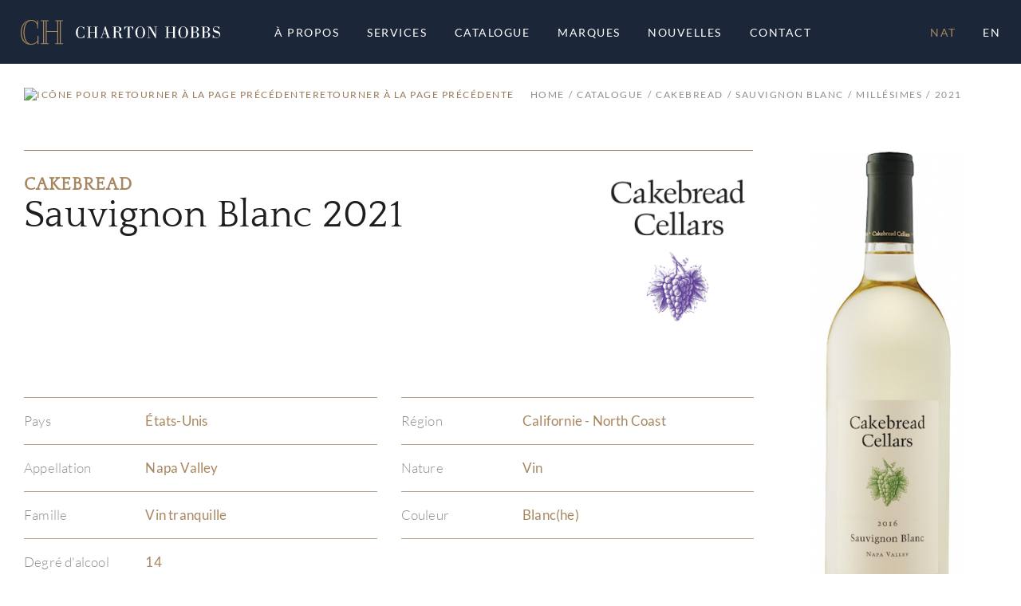

--- FILE ---
content_type: text/html; charset=UTF-8
request_url: https://www.chartonhobbs.com/fr/catalogue/nat/cakebread-5936770/sauvignon-blanc-1575502/2021
body_size: 85041
content:
<!DOCTYPE html>
<html lang="fr-CA">

<head>
    <title>Sauvignon Blanc | Cakebread | Charton Hobbs</title>
            <meta name="description" content="Découvrez notre Vin tranquille Blanc(he) Sauvignon Blanc par Cakebread de la région de Californie (North Coast)">
                <meta name="keywords" content="Cakebread,Sauvignon Blanc,Vin tranquille,Vin,Blanc(he),Californie">
    
    <meta name="robots" content="index,nofollow">
    <meta http-equiv="Content-Type" content="text/html; charset=utf-8">
    <meta name="viewport" content="width=device-width, initial-scale=1, maximum-scale=5.0, minimum-scale=.5, user-scalable=yes" />
    <meta http-equiv="X-UA-Compatible" content="IE=edge">

    <link rel="icon" type="image/x-icon" href="/250748/assets/misc/favicon.ico?v=10.1.7" sizes="48x48" />
    <link rel="icon" type="image/svg+xml" href="/250748/assets/misc/favicon.svg?v=10.1.7">
    <link rel="icon" type="image/png" href="/250748/assets/misc/favicon.png?v=10.1.7">
    <link rel="apple-touch-icon" href="/250748/assets/misc/apple-touch-icon.png?v=10.1.7"><!-- 180×180 -->

    <link rel="canonical" href="https://www.chartonhobbs.com/fr/catalogue/nat/cakebread-5936770/sauvignon-blanc-1575502/2021">
    <link rel="alternate" href="https://www.chartonhobbs.com/en/catalogue/nat/cakebread-5936770/sauvignon-blanc-1575502/2021" hreflang="en" />

    <!-- Fonts -->
    <link rel="preconnect" href="https://fonts.googleapis.com">
    <link rel="stylesheet" type="text/css" href="/ss-font/lato_font.css?v=10.1.7">
    <link rel="stylesheet" type="text/css" href="/ss-font/quattrocento_font.css?v=10.1.7">

    <!-- Icons -->
    <link rel="stylesheet" type="text/css" href="/ss-font/material-icons-font.css?v=10.1.7">

    <!-- JQuery -->
    <script type="text/javascript" src="https://code.jquery.com/jquery-3.5.1.min.js"></script>

    <!-- Bootstrap -->
    <link rel="stylesheet" href="https://stackpath.bootstrapcdn.com/bootstrap/4.4.1/css/bootstrap.min.css" integrity="sha384-Vkoo8x4CGsO3+Hhxv8T/Q5PaXtkKtu6ug5TOeNV6gBiFeWPGFN9MuhOf23Q9Ifjh" crossorigin="anonymous">
    <script type="text/javascript" src="https://cdn.jsdelivr.net/npm/popper.js@1.16.0/dist/umd/popper.min.js" integrity="sha384-Q6E9RHvbIyZFJoft+2mJbHaEWldlvI9IOYy5n3zV9zzTtmI3UksdQRVvoxMfooAo" crossorigin="anonymous"></script>
    <script type="text/javascript" src="https://stackpath.bootstrapcdn.com/bootstrap/4.4.1/js/bootstrap.min.js" integrity="sha384-wfSDF2E50Y2D1uUdj0O3uMBJnjuUD4Ih7YwaYd1iqfktj0Uod8GCExl3Og8ifwB6" crossorigin="anonymous"></script>
    <link rel="stylesheet" href="https://cdn.jsdelivr.net/npm/bootstrap-select@1.13.14/dist/css/bootstrap-select.min.css">
    <script src="https://cdn.jsdelivr.net/npm/bootstrap-select@1.13.14/dist/js/bootstrap-select.min.js"></script>
    <!-- Release that seems to be buggy...!?
    <link rel="stylesheet" href="https://cdnjs.cloudflare.com/ajax/libs/bootstrap-select/1.13.17/css/bootstrap-select.min.css">
    <script type="text/javascript" src="/ss-js/vendor/bootstrap-select-1.13.17.js?v=10.1.7"></script>
    -->


    <!-- Fancybox -->
    <link rel="stylesheet" href="https://cdn.jsdelivr.net/gh/fancyapps/fancybox@3.5.7/dist/jquery.fancybox.min.css" />
    <script src="https://cdn.jsdelivr.net/gh/fancyapps/fancybox@3.5.7/dist/jquery.fancybox.min.js"></script>

    <!-- SweetAlert 2 -->
    <script src="https://cdn.jsdelivr.net/npm/sweetalert2@11.4.20/dist/sweetalert2.all.min.js" integrity="sha256-6DBhCk8kLxWN6B/oKVfvB0ieNTCY2r0rlFlkAjLmrsM=" crossorigin="anonymous"></script>

    <!-- Animate.css -->
    <link rel="stylesheet" href="https://cdnjs.cloudflare.com/ajax/libs/animate.css/4.1.1/animate.min.css" />

    <!-- Moment.js -->
    <script src="https://cdnjs.cloudflare.com/ajax/libs/moment.js/2.29.1/moment-with-locales.min.js" integrity="sha512-LGXaggshOkD/at6PFNcp2V2unf9LzFq6LE+sChH7ceMTDP0g2kn6Vxwgg7wkPP7AAtX+lmPqPdxB47A0Nz0cMQ==" crossorigin="anonymous" referrerpolicy="no-referrer"></script>

    <!-- SHA256 -->
    <script src="https://cdnjs.cloudflare.com/ajax/libs/js-sha256/0.9.0/sha256.min.js"></script>

    <!-- Global Payment -->
    <script type="text/javascript" src="/ss-js/vendor/rxp-js.js"></script>

    <!-- Application styling -->
    <link rel="stylesheet" href="/ss-css/generic.css?v=10.1.7">
    <link rel="stylesheet" href="/ss-css/app.css?v=10.1.7">

    <!-- ******************************************************** -->
    <!-- Including common/agency & page specific CSS -->
    <style>
        /*** Charton Hobbs Application CSS ***/

html {
    font-size: 10px;
}

/*** FONTS ***/
.font-Q1  {
    font-family: "Quattrocento";
    font-weight: 400;
    text-transform: uppercase;
    letter-spacing: 0.8px;

    font-size:      3.8rem;
    /*line-height:    4.4rem;*/
    line-height:    1.16em;
}
@media (min-width: 576px) {
    .font-Q1  {
        font-size:      4.5rem;
        /*line-height:    5.5rem;*/
        line-height:    1.22em;
    }
}
@media (min-width: 992px) {
    .font-Q1  {
        font-size:      6.0rem;
        /*line-height:    7.0rem;*/
        line-height:    1.17em;
    }
}

.font-Q2  {
    font-family: "Quattrocento";
    font-weight: 400;
    text-transform: uppercase;
    letter-spacing: 0.6px;

    font-size:      3.2rem;
    /*line-height:    3.6rem;*/
    line-height:    1.13em;
}
@media (min-width: 576px) {
    .font-Q2  {
        font-size:      3.6rem;
        /*line-height:    4.2rem;*/
        line-height:    1.17em;
    }
}
@media (min-width: 992px) {
    .font-Q2  {
        font-size:      4.8rem;
        /*line-height:    6.0rem;*/
        line-height:    1.25em;
    }
}

.font-Q3  {
    font-family: "Quattrocento";
    font-weight: 400;
    text-transform: none;
    letter-spacing: 0.3px;

    font-size:      2.8rem;
    /*line-height:    3.2rem;*/
    line-height:    1.14em;
}
@media (min-width: 576px) {
    .font-Q3  {
        font-size:      3.2rem;
        /*line-height:    3.6rem;*/
        line-height:    1.13em;
    }
}
@media (min-width: 992px) {
    .font-Q3  {
        font-size:      4.8rem;
        /*line-height:    5.2rem;*/
        line-height:    1.08em;
    }
}

.font-Q4  {
    font-family: "Quattrocento";
    font-weight: 400;
    text-transform: none;
    letter-spacing: 0.3px;

    font-size:      3.0rem;
    /*line-height:    3.8rem;*/
    line-height:    1.27em;
}
@media (min-width: 576px) {
    .font-Q4  {
        font-size:      3.6rem;
        /*line-height:    4.2rem;*/
        line-height:    1.17em;
    }
}
@media (min-width: 992px) {
    .font-Q4  {
        /* Same as TABLET */
        /*font-size:      3.6rem;*/
        /*line-height:    4.2rem;*/
        /*line-height:    1.17em;*/
    }
}

.font-Q5  {
    font-family: "Quattrocento";
    font-weight: 400;
    text-transform: uppercase;
    letter-spacing: 0.3px;

    font-size:      2.8rem;
    /*line-height:    3.4rem;*/
    line-height:    1.21em;
}
@media (min-width: 576px) {
    .font-Q5  {
        font-size:      3.2rem;
        /*line-height:    3.8rem;*/
        line-height:    1.19em;
    }
}
@media (min-width: 992px) {
    .font-Q5  {
        font-size:      3.6rem;
        /*line-height:    4.2rem;*/
        line-height:    1.17em;
    }
}

.font-Q6  {
    font-family: "Quattrocento";
    font-weight: 700;
    text-transform: none;
    letter-spacing: 0.3px;

    font-size:      2.4rem;
    /*line-height:    3.2rem;*/
    line-height:    1.33em;
}
@media (min-width: 576px) {
    .font-Q6  {
        font-size:      2.8rem;
        /*line-height:    3.4rem;*/
        line-height:    1.21em;
    }
}
@media (min-width: 992px) {
    .font-Q6  {
        font-size:      3.2rem;
        /*line-height:    3.8rem;*/
        line-height:    1.19em;
    }
}

.font-Q7  {
    font-family: "Quattrocento";
    font-weight: 700;
    text-transform: none;
    letter-spacing: 0.3px;

    font-size:      1.6rem;
    /*line-height:    2.0rem;*/
    line-height:    1.25em;
}
@media (min-width: 576px) {
    .font-Q7  {
        font-size:      2.0rem;
        /*line-height:    2.4rem;*/
        line-height:    1.2em;
    }
}
@media (min-width: 992px) {
    .font-Q7  {
        font-size:      2.4rem;
        /*line-height:    2.8rem;*/
        line-height:    1.17em;
    }
}

.font-Q8  {
    font-family: "Quattrocento";
    font-weight: 700;
    text-transform: uppercase;
    letter-spacing: 1px;

    font-size:      1.6rem;
    /*line-height:    2.0rem;*/
    line-height:    1.25em;
}
@media (min-width: 576px) {
    .font-Q8  {
        font-size:      2.0rem;
        /*line-height:    2.4rem;*/
        line-height:    1.2em;
    }
}
@media (min-width: 992px) {
    .font-Q8  {
        font-size:      2.2rem;
        /*line-height:    2.6rem;*/
        line-height:    1.18em;
    }
}

.font-Q9  {
    font-family: "Quattrocento";
    font-weight: 700;
    text-transform: none;
    letter-spacing: 0.2px;

    font-size:      1.8rem;
    /*line-height:    2.2rem;*/
    line-height:    1.22em;
}
@media (min-width: 576px) {
    .font-Q9  {
        font-size:      2.0rem;
        /*line-height:    2.6rem;*/
        line-height:    1.3em;
    }
}
@media (min-width: 992px) {
    .font-Q9  {
        font-size:      2.2rem;
        /*line-height:    3.0rem;*/
        line-height:    1.36em;
    }
}

.font-Q10 {
    font-family: "Quattrocento";
    font-weight: 400;
    text-transform: none;
    letter-spacing: 0.1px;

    font-size:      1.6rem;
    /*line-height:    2.0rem;*/
    line-height:    1.25em;
}
@media (min-width: 576px) {
    .font-Q10 {
        font-size:      1.8rem;
        /*line-height:    2.4rem;*/
        line-height:    1.33em;
    }
}
@media (min-width: 992px) {
    .font-Q10 {
        font-size:      2.0rem;
        /*line-height:    2.7rem;*/
        line-height:    1.35em;
    }
}

.font-Q11 {
    font-family: "Quattrocento";
    font-weight: 400;
    text-transform: uppercase;
    letter-spacing: 0.2px;

    font-size:      1.6rem;
    /*line-height:    2.0rem;*/
    line-height:    1.25em;
}
@media (min-width: 576px) {
    .font-Q11 {
        /* Same as MOBILE */
        /*font-size:      1.6rem;*/
        /*line-height:    2.0rem;*/
        /*line-height:    1.25em;*/
    }
}
@media (min-width: 992px) {
    .font-Q11 {
        font-size:      1.8rem;
        /*line-height:    2.2rem;*/
        line-height:    1.22em;
    }
}

.font-L1 {
    font-family: "Lato";
    font-weight: 300;
    text-transform: none;
    letter-spacing: 0.1px;

    font-size:      1.6rem;
    /*line-height:    2.8rem;*/
    line-height:    1.75em;
}
@media (min-width: 576px) {
    .font-L1 {
        /* Same as MOBILE */
        /*font-size:      1.6rem;*/
        /*line-height:    2.8rem;*/
        /*line-height:    1.75em;*/
    }
}
@media (min-width: 992px) {
    .font-L1 {
        font-size:      1.8rem;
        /*line-height:    3.2rem;*/
        line-height:    1.78em;
    }
}

.font-L2 {
    font-family: "Lato";
    font-weight: 400;
    text-transform: uppercase;
    letter-spacing: 0.2px;

    font-size:      1.4rem;
    /*line-height:    2.2rem;*/
    line-height:    1.57em;
}
@media (min-width: 576px) {
    .font-L2 {
        /* Same as MOBILE */
        /*font-size:      1.4rem;*/
        /*line-height:    2.2rem;*/
        /*line-height:    1.57em;*/
    }
}
@media (min-width: 992px) {
    .font-L2 {
        font-size:      1.7rem;
        /*line-height:    2.5rem;*/
        line-height:    1.47em;
    }
}

.font-L3 {
    font-family: "Lato";
    font-weight: 300;
    text-transform: none;
    letter-spacing: 0.2px;

    font-size:      1.4rem;
    /*line-height:    2.2rem;*/
    line-height:    1.57em;
}
@media (min-width: 576px) {
    .font-L3 {
        /* Same as MOBILE */
        /*font-size:      1.4rem;*/
        /*line-height:    2.2rem;*/
        /*line-height:    1.57em;*/
    }
}
@media (min-width: 992px) {
    .font-L3 {
        font-size:      1.7rem;
        /*line-height:    2.5rem;*/
        line-height:    1.47em;
    }
}

.font-L4 {
    font-family: "Lato";
    font-weight: 700;
    text-transform: uppercase;
    letter-spacing: 1.5px;

    font-size:      1.4rem;
    /*line-height:    2.2rem;*/
    line-height:    1.57em;
}
@media (min-width: 576px) {
    .font-L4 {
        font-size:      1.6rem;
        /*line-height:    2.4rem;*/
        line-height:    1.5em;
    }
}
@media (min-width: 992px) {
    .font-L4 {
        /* Same as TABLET */
        /*font-size:      1.6rem;*/
        /*line-height:    2.4rem;*/
        /*line-height:    1.5em;*/
    }
}

.font-L5 {
    font-family: "Lato";
    font-weight: 400;
    text-transform: uppercase;
    letter-spacing: 1px; /* WARNING */

    font-size:      1.1rem;
    /*line-height:    1.3rem;*/
    line-height:    1.18em;
}
@media (min-width: 576px) {
    .font-L5 {
        letter-spacing: 1.5px; /* WARNING */

        font-size:      1.2rem;
        /*line-height:    1.4rem;*/
        line-height:    1.16em;
    }
}
@media (min-width: 992px) {
    .font-L5 {
        letter-spacing: 1.5px; /* WARNING */

        font-size:      1.4rem;
        /*line-height:    1.6rem;*/
        line-height:    1.14em;
    }
}

.font-L6 {
    font-family: "Lato";
    font-weight: 400;
    text-transform: uppercase;
    letter-spacing: 0.1px;

    font-size:      1.1rem;
    /*line-height:    1.6rem;*/
    line-height:    1.45em;
}
@media (min-width: 576px) {
    .font-L6 {
        font-size:      1.2rem;
        /*line-height:    1.8rem;*/
        line-height:    1.5em;
    }
}
@media (min-width: 992px) {
    .font-L6 {
        font-size:      1.4rem;
        /*line-height:    2.0rem;*/
        line-height:    1.43em;
    }
}

.font-L7 {
    font-family: "Lato";
    font-weight: 400;
    text-transform: uppercase;
    letter-spacing: 1.5px;

    font-size:      0.9rem;
    /*line-height:    1.2rem;*/
    line-height:    1.33em;
}
@media (min-width: 576px) {
    .font-L7 {
        /* Same as MOBILE */
        /*font-size:      0.9rem;*/
        /*line-height:    1.2rem;*/
        /*line-height:    1.33em;*/
    }
}
@media (min-width: 992px) {
    .font-L7 {
        font-size:      1.2rem;
        /*line-height:    1.9rem;*/
        line-height:    1.58em;
    }
}

.font-L8 {
    font-family: "Lato";
    font-weight: 400;
    text-transform: uppercase;
    letter-spacing: 0.6px; /* WARNING */

    font-size:      0.9rem;
    /*line-height:    1.2rem;*/
    line-height:    1.33em;
}
@media (min-width: 576px) {
    .font-L8 {
        letter-spacing: 0.8px; /* WARNING */

        /* Same as MOBILE */
        /*font-size:      0.9rem;*/
        /*line-height:    1.2rem;*/
        /*line-height:    1.33em;*/
    }
}
@media (min-width: 992px) {
    .font-L8 {
        letter-spacing: 0.8px; /* WARNING */

        font-size:      1.2rem;
        /*line-height:    1.6rem;*/
        line-height:    1.33em;
    }
}

/* undefined font class in the mockups */
/* used in some(all?) bootstrap's styled dropdown */
.font-L9 {
    font-family: "Lato";
    font-weight: 400;
    text-transform: uppercase;
    letter-spacing: 0.5px;

    font-size:      1.2rem;
    /*line-height:    1.9rem;*/
    line-height:    1.58em;
}
@media (min-width: 576px) {
    .font-L9 {
        /*font-size:      1.2rem;*/
        /*line-height:    1.9rem;*/
        /*line-height:    1.58em;*/
    }
}
@media (min-width: 992px) {
    .font-L9 {
        /*font-size:      1.2rem;*/
        /*line-height:    1.9rem;*/
        /*line-height:    1.58em;*/
    }
}

/* undefined font class in the mockups */
/* used in toolbox cart qty badge */
.font-L10 {
    font-family: "Lato";
    font-weight: 400;
    text-transform: none;
    letter-spacing: -0.1px;

    font-size:      0.8rem;
    /*line-height:    1.9rem;*/
    line-height:    2.38em;
}
@media (min-width: 576px) {
    .font-L10 {
        /*font-size:      0.8rem;*/
        /*line-height:    1.9rem;*/
        /*line-height:    2.38em;*/
    }
}
@media (min-width: 992px) {
    .font-L10 {
        /*font-size:      0.8rem;*/
        /*line-height:    1.9rem;*/
        /*line-height:    2.38em;*/
    }
}

.font-inherit {
    font-family: inherit !important;
    font-weight: inherit !important;
    text-transform: inherit !important;
    letter-spacing: inherit !important;
    font-size: inherit !important;
    line-height: inherit !important;
}

.line-height__1em {
    /* When the line-height needs to corresponds to the font size */
    /* Made !important so it can be an inherited value */
    line-height: 1em !important;
}


/*** THEME COLORS ***/
/* Colors */
.color-C1, .color-active-C1.active, .color-disable-C1.disable, .hover-color-C1:hover:not(.no-hover):not(.disable), .hover-color-active-C1.active:hover:not(.no-hover):not(.disable) {
    color: #947856 !important;
}
.color-C2, .color-active-C2.active, .color-disable-C2.disable, .hover-color-C2:hover:not(.no-hover):not(.disable), .hover-color-active-C2.active:hover:not(.no-hover):not(.disable) {
    color: #A7875F !important;
}
.color-C3, .color-active-C3.active, .color-disable-C3.disable, .hover-color-C3:hover:not(.no-hover):not(.disable), .hover-color-active-C3.active:hover:not(.no-hover):not(.disable) {
    color: #B4A189 !important;
}
.color-C4, .color-active-C4.active, .color-disable-C4.disable, .hover-color-C4:hover:not(.no-hover):not(.disable), .hover-color-active-C4.active:hover:not(.no-hover):not(.disable) {
    color: #D4C9BB !important;
}
.color-C5, .color-active-C5.active, .color-disable-C5.disable, .hover-color-C5:hover:not(.no-hover):not(.disable), .hover-color-active-C5.active:hover:not(.no-hover):not(.disable) {
    color: #1D1E21 !important;
}
.color-C6, .color-active-C6.active, .color-disable-C6.disable, .hover-color-C6:hover:not(.no-hover):not(.disable), .hover-color-active-C6.active:hover:not(.no-hover):not(.disable) {
    color: #1B2738 !important;
}
.color-C7, .color-active-C7.active, .color-disable-C7.disable, .hover-color-C7:hover:not(.no-hover):not(.disable), .hover-color-active-C7.active:hover:not(.no-hover):not(.disable) {
    color: #8E8F90 !important;
}
.color-C8, .color-active-C8.active, .color-disable-C8.disable, .hover-color-C8:hover:not(.no-hover):not(.disable), .hover-color-active-C8.active:hover:not(.no-hover):not(.disable) {
    color: #A5A5A6 !important;
}
.color-C9, .color-active-C9.active, .color-disable-C9.disable, .hover-color-C9:hover:not(.no-hover):not(.disable), .hover-color-active-C9.active:hover:not(.no-hover):not(.disable) {
    color: #BBBBBC !important;
}
.color-C10, .color-active-C10.active, .color-disable-C10.disable, .hover-color-C10:hover:not(.no-hover):not(.disable), .hover-color-active-C10.active:hover:not(.no-hover):not(.disable) {
    color: #D2D2D3 !important;
}
.color-C11, .color-active-C11.active, .color-disable-C11.disable, .hover-color-C11:hover:not(.no-hover):not(.disable), .hover-color-active-C11.active:hover:not(.no-hover):not(.disable) {
    color: #E6E6E6 !important;
}
.color-C12, .color-active-C12.active, .color-disable-C12.disable, .hover-color-C12:hover:not(.no-hover):not(.disable), .hover-color-active-C12.active:hover:not(.no-hover):not(.disable) {
    color: #F9F9F9 !important;
}
.color-C13, .color-active-C13.active, .color-disable-C13.disable, .hover-color-C13:hover:not(.no-hover):not(.disable), .hover-color-active-C13.active:hover:not(.no-hover):not(.disable) {
    color: #A03A4A !important;
}
.color-C14, .color-active-C14.active, .color-disable-C14.disable, .hover-color-C14:hover:not(.no-hover):not(.disable), .hover-color-active-C14.active:hover:not(.no-hover):not(.disable) {
    color: #FFFFFF !important;
}
.color-C15, .color-active-C15.active, .color-disable-C15.disable, .hover-color-C15:hover:not(.no-hover):not(.disable), .hover-color-active-C15.active:hover:not(.no-hover):not(.disable) {
    color: #769336 !important;
}
.color-inherit {
    color: inherit !important;
}

/* Background colors */
.bgcolor-C1, .bgcolor-active-C1.active, .bgcolor-disable-C1.disable, .hover-bgcolor-C1:hover:not(.no-hover):not(.disable), .hover-bgcolor-active-C1.active:hover:not(.no-hover):not(.disable) {
    background-color: #947856 !important;
}
.bgcolor-C2, .bgcolor-active-C2.active, .bgcolor-disable-C2.disable, .hover-bgcolor-C2:hover:not(.no-hover):not(.disable), .hover-bgcolor-active-C2.active:hover:not(.no-hover):not(.disable) {
    background-color: #A7875F !important;
}
.bgcolor-C3, .bgcolor-active-C3.active, .bgcolor-disable-C3.disable, .hover-bgcolor-C3:hover:not(.no-hover):not(.disable), .hover-bgcolor-active-C3.active:hover:not(.no-hover):not(.disable) {
    background-color: #B4A189 !important;
}
.bgcolor-C4, .bgcolor-active-C4.active, .bgcolor-disable-C4.disable, .hover-bgcolor-C4:hover:not(.no-hover):not(.disable), .hover-bgcolor-active-C4.active:hover:not(.no-hover):not(.disable) {
    background-color: #D4C9BB !important;
}
.bgcolor-C5, .bgcolor-active-C5.active, .bgcolor-disable-C5.disable, .hover-bgcolor-C5:hover:not(.no-hover):not(.disable), .hover-bgcolor-active-C5.active:hover:not(.no-hover):not(.disable) {
    background-color: #1D1E21 !important;
}
.bgcolor-C6, .bgcolor-active-C6.active, .bgcolor-disable-C6.disable, .hover-bgcolor-C6:hover:not(.no-hover):not(.disable), .hover-bgcolor-active-C6.active:hover:not(.no-hover):not(.disable) {
    background-color: #1B2738 !important;
}
.bgcolor-C7, .bgcolor-active-C7.active, .bgcolor-disable-C7.disable, .hover-bgcolor-C7:hover:not(.no-hover):not(.disable), .hover-bgcolor-active-C7.active:hover:not(.no-hover):not(.disable) {
    background-color: #8E8F90 !important;
}
.bgcolor-C8, .bgcolor-active-C8.active, .bgcolor-disable-C8.disable, .hover-bgcolor-C8:hover:not(.no-hover):not(.disable), .hover-bgcolor-active-C8.active:hover:not(.no-hover):not(.disable) {
    background-color: #A5A5A6 !important;
}
.bgcolor-C9, .bgcolor-active-C9.active, .bgcolor-disable-C9.disable, .hover-bgcolor-C9:hover:not(.no-hover):not(.disable), .hover-bgcolor-active-C9.active:hover:not(.no-hover):not(.disable) {
    background-color: #BBBBBC !important;
}
.bgcolor-C10, .bgcolor-active-C10.active, .bgcolor-disable-C10.disable, .hover-bgcolor-C10:hover:not(.no-hover):not(.disable), .hover-bgcolor-active-C10.active:hover:not(.no-hover):not(.disable) {
    background-color: #D2D2D3 !important;
}
.bgcolor-C11, .bgcolor-active-C11.active, .bgcolor-disable-C11.disable, .hover-bgcolor-C11:hover:not(.no-hover):not(.disable), .hover-bgcolor-active-C11.active:hover:not(.no-hover):not(.disable) {
    background-color: #E6E6E6 !important;
}
.bgcolor-C12, .bgcolor-active-C12.active, .bgcolor-disable-C12.disable, .hover-bgcolor-C12:hover:not(.no-hover):not(.disable), .hover-bgcolor-active-C12.active:hover:not(.no-hover):not(.disable) {
    background-color: #F9F9F9 !important;
}
.bgcolor-C13, .bgcolor-active-C13.active, .bgcolor-disable-C13.disable, .hover-bgcolor-C13:hover:not(.no-hover):not(.disable), .hover-bgcolor-active-C13.active:hover:not(.no-hover):not(.disable) {
    background-color: #A03A4A !important;
}
.bgcolor-C14, .bgcolor-active-C14.active, .bgcolor-disable-C14.disable, .hover-bgcolor-C14:hover:not(.no-hover):not(.disable), .hover-bgcolor-active-C14.active:hover:not(.no-hover):not(.disable) {
    background-color: #FFFFFF !important;
}
.bgcolor-C15, .bgcolor-active-C15.active, .bgcolor-disable-C15.disable, .hover-bgcolor-C15:hover:not(.no-hover):not(.disable), .hover-bgcolor-active-C15.active:hover:not(.no-hover):not(.disable) {
    background-color: #769336 !important;
}
.bgcolor-inherit {
    background-color: inherit !important;
}
.bgcolor-transparent {
    background-color: transparent !important;
}

/* Outline colors */
.outline-color-C1, .outline-color-active-C1.active, .outline-color-disable-C1.disable, .hover-outline-color-C1:hover:not(.no-hover):not(.disable), .hover-outline-color-active-C1.active:hover:not(.no-hover):not(.disable) {
    outline-color: #947856 !important;
}
.outline-color-C2, .outline-color-active-C2.active, .outline-color-disable-C2.disable, .hover-outline-color-C2:hover:not(.no-hover):not(.disable), .hover-outline-color-active-C2.active:hover:not(.no-hover):not(.disable) {
    outline-color: #A7875F !important;
}
.outline-color-C3, .outline-color-active-C3.active, .outline-color-disable-C3.disable, .hover-outline-color-C3:hover:not(.no-hover):not(.disable), .hover-outline-color-active-C3.active:hover:not(.no-hover):not(.disable) {
    outline-color: #B4A189 !important;
}
.outline-color-C4, .outline-color-active-C4.active, .outline-color-disable-C4.disable, .hover-outline-color-C4:hover:not(.no-hover):not(.disable), .hover-outline-color-active-C4.active:hover:not(.no-hover):not(.disable) {
    outline-color: #D4C9BB !important;
}
.outline-color-C5, .outline-color-active-C5.active, .outline-color-disable-C5.disable, .hover-outline-color-C5:hover:not(.no-hover):not(.disable), .hover-outline-color-active-C5.active:hover:not(.no-hover):not(.disable) {
    outline-color: #1D1E21 !important;
}
.outline-color-C6, .outline-color-active-C6.active, .outline-color-disable-C6.disable, .hover-outline-color-C6:hover:not(.no-hover):not(.disable), .hover-outline-color-active-C6.active:hover:not(.no-hover):not(.disable) {
    outline-color: #1B2738 !important;
}
.outline-color-C7, .outline-color-active-C7.active, .outline-color-disable-C7.disable, .hover-outline-color-C7:hover:not(.no-hover):not(.disable), .hover-outline-color-active-C7.active:hover:not(.no-hover):not(.disable) {
    outline-color: #8E8F90 !important;
}
.outline-color-C8, .outline-color-active-C8.active, .outline-color-disable-C8.disable, .hover-outline-color-C8:hover:not(.no-hover):not(.disable), .hover-outline-color-active-C8.active:hover:not(.no-hover):not(.disable) {
    outline-color: #A5A5A6 !important;
}
.outline-color-C9, .outline-color-active-C9.active, .outline-color-disable-C9.disable, .hover-outline-color-C9:hover:not(.no-hover):not(.disable), .hover-outline-color-active-C9.active:hover:not(.no-hover):not(.disable) {
    outline-color: #BBBBBC !important;
}
.outline-color-C10, .outline-color-active-C10.active, .outline-color-disable-C10.disable, .hover-outline-color-C10:hover:not(.no-hover):not(.disable), .hover-outline-color-active-C10.active:hover:not(.no-hover):not(.disable) {
    outline-color: #D2D2D3 !important;
}
.outline-color-C11, .outline-color-active-C11.active, .outline-color-disable-C11.disable, .hover-outline-color-C11:hover:not(.no-hover):not(.disable), .hover-outline-color-active-C11.active:hover:not(.no-hover):not(.disable) {
    outline-color: #E6E6E6 !important;
}
.outline-color-C12, .outline-color-active-C12.active, .outline-color-disable-C12.disable, .hover-outline-color-C12:hover:not(.no-hover):not(.disable), .hover-outline-color-active-C12.active:hover:not(.no-hover):not(.disable) {
    outline-color: #F9F9F9 !important;
}
.outline-color-C13, .outline-color-active-C13.active, .outline-color-disable-C13.disable, .hover-outline-color-C13:hover:not(.no-hover):not(.disable), .hover-outline-color-active-C13.active:hover:not(.no-hover):not(.disable) {
    outline-color: #A03A4A !important;
}
.outline-color-C14, .outline-color-active-C14.active, .outline-color-disable-C14.disable, .hover-outline-color-C14:hover:not(.no-hover):not(.disable), .hover-outline-color-active-C14.active:hover:not(.no-hover):not(.disable) {
    outline-color: #FFFFFF !important;
}
.outline-color-C15, .outline-color-active-C15.active, .outline-color-disable-C15.disable, .hover-outline-color-C15:hover:not(.no-hover):not(.disable), .hover-outline-color-active-C15.active:hover:not(.no-hover):not(.disable) {
    outline-color: #769336 !important;
}
.outline-color-inherit {
    outline-color: inherit !important;
}

/* Border colors */
.border-color-C1, .border-color-active-C1.active, .border-color-disable-C1.disable, .hover-border-color-C1:hover:not(.no-hover):not(.disable), .hover-border-color-active-C1.active:hover:not(.no-hover):not(.disable), .after-border-C1:after {
    border-color: #947856 !important;
}
.border-color-C2, .border-color-active-C2.active, .border-color-disable-C2.disable, .hover-border-color-C2:hover:not(.no-hover):not(.disable), .hover-border-color-active-C2.active:hover:not(.no-hover):not(.disable), .after-border-C2:after {
    border-color: #A7875F !important;
}
.border-color-C3, .border-color-active-C3.active, .border-color-disable-C3.disable, .hover-border-color-C3:hover:not(.no-hover):not(.disable), .hover-border-color-active-C3.active:hover:not(.no-hover):not(.disable), .after-border-C3:after {
    border-color: #B4A189 !important;
}
.border-color-C4, .border-color-active-C4.active, .border-color-disable-C4.disable, .hover-border-color-C4:hover:not(.no-hover):not(.disable), .hover-border-color-active-C4.active:hover:not(.no-hover):not(.disable), .after-border-C4:after {
    border-color: #D4C9BB !important;
}
.border-color-C5, .border-color-active-C5.active, .border-color-disable-C5.disable, .hover-border-color-C5:hover:not(.no-hover):not(.disable), .hover-border-color-active-C5.active:hover:not(.no-hover):not(.disable), .after-border-C5:after {
    border-color: #1D1E21 !important;
}
.border-color-C6, .border-color-active-C6.active, .border-color-disable-C6.disable, .hover-border-color-C6:hover:not(.no-hover):not(.disable), .hover-border-color-active-C6.active:hover:not(.no-hover):not(.disable), .after-border-C6:after {
    border-color: #1B2738 !important;
}
.border-color-C7, .border-color-active-C7.active, .border-color-disable-C7.disable, .hover-border-color-C7:hover:not(.no-hover):not(.disable), .hover-border-color-active-C7.active:hover:not(.no-hover):not(.disable), .after-border-C7:after {
    border-color: #8E8F90 !important;
}
.border-color-C8, .border-color-active-C8.active, .border-color-disable-C8.disable, .hover-border-color-C8:hover:not(.no-hover):not(.disable), .hover-border-color-active-C8.active:hover:not(.no-hover):not(.disable), .after-border-C8:after {
    border-color: #A5A5A6 !important;
}
.border-color-C9, .border-color-active-C9.active, .border-color-disable-C9.disable, .hover-border-color-C9:hover:not(.no-hover):not(.disable), .hover-border-color-active-C9.active:hover:not(.no-hover):not(.disable), .after-border-C9:after {
    border-color: #BBBBBC !important;
}
.border-color-C10, .border-color-active-C10.active, .border-color-disable-C10.disable, .hover-border-color-C10:hover:not(.no-hover):not(.disable), .hover-border-color-active-C10.active:hover:not(.no-hover):not(.disable), .after-border-C10:after {
    border-color: #D2D2D3 !important;
}
.border-color-C11, .border-color-active-C11.active, .border-color-disable-C11.disable, .hover-border-color-C11:hover:not(.no-hover):not(.disable), .hover-border-color-active-C11.active:hover:not(.no-hover):not(.disable), .after-border-C11:after {
    border-color: #E6E6E6 !important;
}
.border-color-C12, .border-color-active-C12.active, .border-color-disable-C12.disable, .hover-border-color-C12:hover:not(.no-hover):not(.disable), .hover-border-color-active-C12.active:hover:not(.no-hover):not(.disable), .after-border-C12:after {
    border-color: #F9F9F9 !important;
}
.border-color-C13, .border-color-active-C13.active, .border-color-disable-C13.disable, .hover-border-color-C13:hover:not(.no-hover):not(.disable), .hover-border-color-active-C13.active:hover:not(.no-hover):not(.disable), .after-border-C13:after {
    border-color: #A03A4A !important;
}
.border-color-C14, .border-color-active-C14.active, .border-color-disable-C14.disable, .hover-border-color-C14:hover:not(.no-hover):not(.disable), .hover-border-color-active-C14.active:hover:not(.no-hover):not(.disable), .after-border-C14:after {
    border-color: #FFFFFF !important;
}
.border-color-C15, .border-color-active-C15.active, .border-color-disable-C15.disable, .hover-border-color-C15:hover:not(.no-hover):not(.disable), .hover-border-color-active-C15.active:hover:not(.no-hover):not(.disable), .after-border-C15:after {
    border-color: #769336 !important;
}
.border-color-inherit {
    border-color: inherit !important;
}
.border-color-transparent {
    border-color: transparent !important;
}

/* This is to avoid the border appearance to cause the element to move by 1px or more depending on the other borders the element has */
.hover-border:not(:hover), .hover-border:hover.no-hover, .hover-border:hover.disable {
    border: 1px solid transparent !important;
}
.hover-border:hover:not(.no-hover):not(.disable) {
    border: 1px solid;
}
.hover-border-top:not(:hover), .hover-border-top:hover.no-hover, .hover-border-top:hover.disable {
    border-top: 1px solid transparent !important;
}
.hover-border-top:hover:not(.no-hover):not(.disable) {
    border-top: 1px solid;
}
.hover-border-right:not(:hover), .hover-border-right:hover.no-hover, .hover-border-right:hover.disable {
    border-right: 1px solid transparent !important;
}
.hover-border-right:hover:not(.no-hover):not(.disable) {
    border-right: 1px solid;
}
.hover-border-bottom:not(:hover), .hover-border-bottom:hover.no-hover, .hover-border-bottom:hover.disable {
    border-bottom: 1px solid transparent !important;
}
.hover-border-bottom:hover:not(.no-hover):not(.disable) {
    border-bottom: 1px solid;
}
.hover-border-left:not(:hover), .hover-border-left:hover.no-hover, .hover-border-left:hover.disable {
    border-left: 1px solid transparent !important;
}
.hover-border-left:hover:not(.no-hover):not(.disable) {
    border-left: 1px solid;
}





/*** OTHER THEME SPECIFICS ***/

/** BOOTSTRAP SELECT **/
/* Styling reset */
.bootstrap-select .dropdown-toggle,
.bootstrap-select .dropdown-toggle:active,
.bootstrap-select .dropdown-item:focus,
.bootstrap-select .dropdown-item:active,
.bootstrap-select .dropdown-item.active,
.bootstrap-select.show-tick .dropdown-item,
.bootstrap-select.show-tick .dropdown-item:hover,
.bootstrap-select.show-tick .dropdown-item:focus,
.bootstrap-select.show-tick .dropdown-item:active,
.bootstrap-select.show-tick .dropdown-item.active {
    background-color: transparent !important;
}

.bootstrap-select .no-results {
    color: #8E8F90 !important; /* color-C7 */
    background-color: transparent !important;
}
.bootstrap-select .dropdown-item .check-mark {
    border: 1px solid #D2D2D3; /* border-color-C10 */
}


/** FORM ITEM STANDARDIZED **/

.form-item-wrapper .input-field-container .input-field .custom-control-input:checked ~ .custom-control-label::before,
.form-item-wrapper .input-field-container .input-field .custom-control-input:not(:disabled):active ~ .custom-control-label::before,
.form-item-wrapper .input-field-container .input-field .custom-control-label::before {
    border: 1px solid #D2D2D3 !important; /* border-color-C10 */
}

/* C13 */
.form-item-wrapper.show-alert-red .input-field-container .input-field {
    border-color: #A03A4A !important; /* border-color-C13 */
}
.form-item-wrapper .input-notice .red-alert:before {
    background-image: url('/250748/assets/icons/picto-alert-warning-c13.svg');
}
.form-item-wrapper .input-notice .red-alert {
    color: #A03A4A !important; /* color-C13 */
}

/* C15 */
.form-item-wrapper .input-notice .green-alert:before {
    background-image: url('/250748/assets/icons/picto-alert-ok-c15.svg');
}
.form-item-wrapper .input-notice .green-alert {
    color: #769336 !important;
}

/* other instances */
/* C13 -> C12 */
#newsletter-subscribe-form .form-item-wrapper .input-notice .red-alert:before {
    background-image: url('/250748/assets/icons/picto-alert-warning-c12.svg');
}
#newsletter-subscribe-form .form-item-wrapper .input-notice .red-alert {
    color: #F9F9F9 !important; /* color-C12 */
}


/* TOASTS */
/* Styling reset */
.alert.alert-dismissible {
    border: none;
}

/* FONT */
.alert.alert-dismissible strong {
    font-family: "Lato"; /* font-L5 */
    font-weight: 400;
    text-transform: uppercase;
    letter-spacing: 1px; /* WARNING */

    font-size:      1.1rem;
    /*line-height:    1.3rem;*/
    line-height:    1.18em;

    color: #FFFFFF !important; /* color-C14 */
}
@media (min-width: 576px) {
    .alert.alert-dismissible strong {
        letter-spacing: 1.5px; /* WARNING */

        font-size:      1.2rem;
        /*line-height:    1.4rem;*/
        line-height:    1.16em;
    }
}
@media (min-width: 992px) {
    .alert.alert-dismissible strong {
        letter-spacing: 1.5px; /* WARNING */

        font-size:      1.4rem;
        /*line-height:    1.6rem;*/
        line-height:    1.14em;
    }
}

.alert.alert-dismissible.alert-success {
    background-color: #769336; /* color-C15 */
}
.alert.alert-dismissible.alert-primary {
    background-color: #CCE5FF; /* Not defined; Using Bootstrap's default */
}
.alert.alert-dismissible.alert-danger {
    background-color: #A03A4A; /* bgcolor-C13 */
}
/* /common's app.css common-add.css file */

#page-overlay-loader.loader {
    background-color: rgba(249, 249, 249, 0.6); /* bgcolor-C12 */
}

.bootstrap-select .dropdown-toggle::after {
    content: url('/250748/assets/icons/picto-carret-down-c7.svg');
}

.bootstrap-select .bs-searchbox .clear-icon {
    background-image: url('/250748/assets/icons/picto-close-c2.svg');
}

.bootstrap-select .bs-searchbox::before {
    background-image: url('/250748/assets/icons/picto-search-c2.svg');
}

.bootstrap-select .dropdown-item:hover:not(.no-hover) .check-mark::after {
    background-image: url('/250748/assets/icons/picto-check-c4.svg');
}
.bootstrap-select .dropdown-item.selected .check-mark::after {
    background-image: url('/250748/assets/icons/picto-check-c2.svg');
}

.custom-radio input:hover:not(.no-hover):not(:checked)~.custom-control-label::after {
    background-image: url('/250748/assets/icons/picto-radio-c4.svg');
}
.custom-radio .custom-control-input:checked~.custom-control-label::after {
    background-image: url('/250748/assets/icons/picto-radio-c2.svg');
}

.custom-checkbox input:hover:not(.no-hover):not(:checked)~.custom-control-label::after {
    background-image: url('/250748/assets/icons/picto-check-c4.svg');
}
.custom-checkbox .custom-control-input:checked~.custom-control-label::after {
    background-image: url('/250748/assets/icons/picto-check-c2.svg');
}

.fancybox-container .fancybox-toolbar .fancybox-button--close {
    background-image: url('/250748/assets/icons/picto-close-c2.svg');
}
.fancybox-container .fancybox-toolbar .fancybox-button--close:hover:not(.no-hover) {
    background-image: url(/250748/assets/icons/picto-close-c1.svg);
}

.fancybox-container .fancybox-navigation .fancybox-button--arrow_left,
.fancybox-container .fancybox-navigation .fancybox-button--arrow_right {
    background-image: url('/250748/assets/icons/picto-arrow-up-c2.svg');
}
.fancybox-container .fancybox-navigation .fancybox-button--arrow_left:hover:not(.no-hover),
.fancybox-container .fancybox-navigation .fancybox-button--arrow_right:hover:not(.no-hover) {
    background-image: url('/250748/assets/icons/picto-arrow-up-c1.svg');
}
.fancybox-container .fancybox-navigation .fancybox-button--arrow_left[disabled],
.fancybox-container .fancybox-navigation .fancybox-button--arrow_right[disabled] {
    background-image: url('/250748/assets/icons/picto-arrow-up-c4.svg') !important;
}


/* NavbarToggle */
.badge-navbar-toggle {
    background-image: url('/250748/assets/icons/picto-menu-mobile-c2.svg');
}
.badge-navbar-toggle:hover:not(.no-hover) {
    background-image: url('/250748/assets/icons/picto-menu-mobile-c1.svg');
}

/* Open mobile menu NavbarToggle */
.component-header.active .badge-navbar-toggle {
    background-image: url('/250748/assets/icons/picto-close-c2.svg');
}
.component-header.active .badge-navbar-toggle:hover:not(.no-hover) {
    background-image: url('/250748/assets/icons/picto-close-c1.svg');
}

/* GoToPageTop */
.badge-goto-page-top {
    background-image: url('/250748/assets/icons/picto-arrow-up-c4.svg');
}
.badge-goto-page-top:hover:not(.no-hover) {
    background-image: url('/250748/assets/icons/picto-arrow-up-c2.svg');
}

/* GoToCartPage */
.badge-goto-cart {
    background-image: url('/250748/assets/icons/picto-cart-thin-c4.svg');
}
.badge-goto-cart:hover:not(.no-hover) {
    background-image: url('/250748/assets/icons/picto-cart-thin-c2.svg');
}

/* Header GoToCartPage */
.component-header .badge-goto-cart {
    background-image: url('/250748/assets/icons/picto-cart-thin-c2.svg');
}    </style>
    <!-- ******************************************************** -->

    <!-- Basic scripts -->
    <script type="text/javascript" src="/ss-js/polyfill.js?v=10.1.7"></script>
    <script type="text/javascript" src="/ss-js/helpers.js?v=10.1.7"></script>

    <script type="text/javascript">
        // *** Global variable declarations & initialization ***

        // System 
        var __currentUrlHost = 'https://www.chartonhobbs.com'
        var __page = 'Product';
        var __pageSection = '';
        var __release = '?v=10.1.7';
        var __inMaintenance = ("false" == "true");
        var __curLang = 'fr';
        var __cloakMode = ("false" == "true");
        var __defaultAlertFunction;

        // Agency colors
        var __hexPrimaryColor;
        var __hexSecondaryColor;
        var __hexTertiaryColor;
        var __hexQuaternaryColor;

        // Cart/Order system
        var __isShippingDeliveryAvailable = ("false" == "true");
        var __isShippingPickupAvailable = ("false" == "true");
        var __isOrderSystemEnable = ("false" == "true");
        var __cartPaymentActive = ("true" == "true");
        var __maxOrderPaymentAttempt = 0;

        // URL extraction 
        var __queryString = {"market":"nat","brand_slug":"cakebread-5936770","product_slug":"sauvignon-blanc-1575502","vintage":"2021","lang":"fr"};

        // Generic
        var __environment = 'production';
        var __cmsHost = 'https://admin.chartonhobbs.com';
        var __agentCode = parseInt('250748');
        var __agentAbbr = 'CH';
        var __agentUrl = 'https://www.chartonhobbs.com';
        var __assets = {"agency":{"ext":"\/250748\/assets\/ext\/","icons":"\/250748\/assets\/icons\/","imgs":"\/250748\/assets\/imgs\/","misc":"\/250748\/assets\/misc\/"},"common":{"ext":"\/common\/assets\/ext\/","icons":"\/common\/assets\/icons\/","imgs":"\/common\/assets\/imgs\/","misc":"\/common\/assets\/misc\/"}};

        // API call
        var __apiHost = 'https://api.chgroup.ca';
        var __ajaxHeaders = {
            'cart-payment-active': __cartPaymentActive,
            'Ch-Agent-Code': __agentCode
        };

        // Market
        var __marketless = ("false" == "true");
        var __marketsData = {"250770":{"ch_id":250770,"ch_client_key":9,"dynamics_market_id":"b64b1300-60f7-e811-a974-000d3aff2e30","name_fr":"Alberta","retail_store_name":"Retail","retail_store_product_url":null,"abbr":"AB","delivery_available":0,"pickup_available":0,"licensee_support":0,"retail_store_product_url_locale_note":"Version fran\u00e7aise non disponible","pre_refined":true,"price_available":false,"prices":["price_srp","price_wholesale"],"ch_agent_market_id":252936,"ch_agent_client_key":1,"address":{"name":null,"contact_firstname":null,"contact_lastname":null,"address1":"1430, 28th Street N.E","address2":"bureau 1","city":"Calgary","province":"AB","postal_code":"T2A7W6","country":null,"phone1":"+1-403-640-2022","phone2":null,"email":"contact.ab@chartonhobbs.com","notes":null,"website":null},"gps":{"latitude":"51.06448910","longitude":"-113.99186130"},"google_map_link":"https:\/\/www.google.ca\/maps\/place\/1430+28+St+NE,+Calgary,+AB+T2A+7W6\/@51.064476,-113.9940915,17z\/data=!3m1!4b1!4m5!3m4!1s0x537164d417bd7479:0x1dcd1c6e2e9e2cdf!8m2!3d51.064476!4d-113.9918975?shorturl=1","social_link_facebook":"https:\/\/facebook.com\/pages\/Charton-Hobbs-Inc\/1019042398184832","social_link_instagram":"https:\/\/www.instagram.com\/chartonhobbs","social_link_linkedin":"https:\/\/www.linkedin.com\/company\/charton-hobbs","social_link_twitter":null,"label":"Alberta","record_type":"catalogue"},"250759":{"ch_id":250759,"ch_client_key":10,"dynamics_market_id":"ffa6a7ff-5ff7-e811-a971-000d3aff2e32","name_fr":"Colombie Britannique","retail_store_name":"BCLS","retail_store_product_url":"https:\/\/www.bcliquorstores.com\/product\/:dta_productlisting.cspc","abbr":"BC","delivery_available":0,"pickup_available":0,"licensee_support":0,"retail_store_product_url_locale_note":"Version fran\u00e7aise non disponible","pre_refined":true,"price_available":false,"prices":["price_retail","price_wholesale"],"ch_agent_market_id":252925,"ch_agent_client_key":1,"address":{"name":null,"contact_firstname":null,"contact_lastname":null,"address1":"7432, Fraser Park Drive","address2":null,"city":"Burnaby","province":"BC","postal_code":"V5J5B9","country":null,"phone1":"+1-604-420-5009","phone2":null,"email":"contact.bc@chartonhobbs.com","notes":null,"website":null},"gps":{"latitude":"49.19102280","longitude":"-122.99692090"},"google_map_link":"https:\/\/www.google.ca\/maps\/place\/7432+Fraser+Park+Dr,+Burnaby,+BC+V5J+5B9\/@49.190687,-122.9990898,17z\/data=!3m1!4b1!4m5!3m4!1s0x5486760141fb4f2d:0x1ec7343962b139a9!8m2!3d49.190687!4d-122.9968958?shorturl=1","social_link_facebook":"https:\/\/facebook.com\/pages\/Charton-Hobbs-Inc\/1019042398184832","social_link_instagram":"https:\/\/www.instagram.com\/chartonhobbsbc","social_link_linkedin":"https:\/\/www.linkedin.com\/company\/charton-hobbs","social_link_twitter":null,"label":"Colombie Britannique","record_type":"catalogue"},"250763":{"ch_id":250763,"ch_client_key":2,"dynamics_market_id":"c2eb823f-20d9-e811-a96d-000d3aff2e34","name_fr":"Ile du Prince Edouard","retail_store_name":"PEILCC","retail_store_product_url":"https:\/\/liquorpei.com\/?s=:dta_productlisting.cspc","abbr":"PE","delivery_available":0,"pickup_available":0,"licensee_support":0,"retail_store_product_url_locale_note":"Version fran\u00e7aise non disponible","pre_refined":true,"price_available":true,"prices":["price_retail","price_preferred"],"ch_agent_market_id":252929,"ch_agent_client_key":1,"address":{"name":null,"contact_firstname":null,"contact_lastname":null,"address1":"106, Chain Lake Drive","address2":"bureau 2","city":"Halifax","province":"NS","postal_code":"B3S1A8","country":null,"phone1":"+1-902-422-8258","phone2":null,"email":"contact.atlantics@chartonhobbs.com","notes":null,"website":null},"gps":{"latitude":"0.00000000","longitude":"0.00000000"},"google_map_link":null,"social_link_facebook":"https:\/\/facebook.com\/pages\/Charton-Hobbs-Inc\/1019042398184832","social_link_instagram":"https:\/\/www.instagram.com\/chartonhobbs","social_link_linkedin":"https:\/\/www.linkedin.com\/company\/charton-hobbs","social_link_twitter":null,"label":"Ile du Prince Edouard","record_type":"catalogue"},"250768":{"ch_id":250768,"ch_client_key":7,"dynamics_market_id":"add6c1b6-a500-e911-a974-000d3aff2e30","name_fr":"Manitoba","retail_store_name":"MLCC","retail_store_product_url":"https:\/\/www.liquormarts.ca\/search-products\/%25\/:dta_productlisting.cspc","abbr":"MB","delivery_available":0,"pickup_available":0,"licensee_support":0,"retail_store_product_url_locale_note":"Version fran\u00e7aise non disponible","pre_refined":true,"price_available":false,"prices":["price_retail","price_preferred"],"ch_agent_market_id":252934,"ch_agent_client_key":1,"address":{"name":null,"contact_firstname":null,"contact_lastname":null,"address1":"1, Wesley Avenue","address2":"bureau 302","city":"Winnipeg","province":"MB","postal_code":"R3C4C6","country":null,"phone1":"+1-204-942-9463","phone2":null,"email":"contact.prairies@chartonhobbs.com","notes":null,"website":null},"gps":{"latitude":"49.89268780","longitude":"-97.13642010"},"google_map_link":"https:\/\/www.google.ca\/maps\/place\/1+Wesley+Ave,+Winnipeg,+MB+R3C+4C6\/@49.8926878,-97.1386088,17z\/data=!3m1!4b1!4m5!3m4!1s0x52ea715ab967143d:0xa4d307500bbe7137!8m2!3d49.8926878!4d-97.1364201","social_link_facebook":"https:\/\/facebook.com\/pages\/Charton-Hobbs-Inc\/1019042398184832","social_link_instagram":"https:\/\/www.instagram.com\/chartonhobbs","social_link_linkedin":"https:\/\/www.linkedin.com\/company\/charton-hobbs","social_link_twitter":null,"label":"Manitoba","record_type":"catalogue"},"250765":{"ch_id":250765,"ch_client_key":4,"dynamics_market_id":"c6789f3e-20d9-e811-a96f-000d3aff2e32","name_fr":"Nouveau Brunswick","retail_store_name":"ANBL","retail_store_product_url":null,"abbr":"NB","delivery_available":0,"pickup_available":0,"licensee_support":0,"retail_store_product_url_locale_note":"Version fran\u00e7aise non disponible","pre_refined":true,"price_available":true,"prices":["price_retail","price_preferred"],"ch_agent_market_id":252931,"ch_agent_client_key":1,"address":{"name":null,"contact_firstname":null,"contact_lastname":null,"address1":"106, Chain Lake Drive","address2":"bureau 2","city":"Halifax","province":"NS","postal_code":"B3S1A8","country":null,"phone1":"+1-902-422-8258","phone2":null,"email":"contact.atlantics@chartonhobbs.com","notes":null,"website":null},"gps":{"latitude":"0.00000000","longitude":"0.00000000"},"google_map_link":null,"social_link_facebook":"https:\/\/facebook.com\/pages\/Charton-Hobbs-Inc\/1019042398184832","social_link_instagram":"https:\/\/www.instagram.com\/chartonhobbs","social_link_linkedin":"https:\/\/www.linkedin.com\/company\/charton-hobbs","social_link_twitter":null,"label":"Nouveau Brunswick","record_type":"catalogue"},"250764":{"ch_id":250764,"ch_client_key":3,"dynamics_market_id":"51d5b742-20d9-e811-a979-000d3aff2e31","name_fr":"Nouvelle Ecosse","retail_store_name":"NSLC","retail_store_product_url":"https:\/\/www.mynslc.com\/Search-Results?Keywords=:dta_productlisting.cspc","abbr":"NS","delivery_available":0,"pickup_available":0,"licensee_support":0,"retail_store_product_url_locale_note":"Version fran\u00e7aise non disponible","pre_refined":true,"price_available":true,"prices":["price_retail","price_preferred"],"ch_agent_market_id":252930,"ch_agent_client_key":1,"address":{"name":null,"contact_firstname":null,"contact_lastname":null,"address1":"106, Chain Lake Drive","address2":"bureau 2","city":"Beechville","province":"NS","postal_code":"B3S1A8","country":null,"phone1":"+1-902-422-8258","phone2":null,"email":"contact.atlantics@chartonhobbs.com","notes":null,"website":null},"gps":{"latitude":"44.63675530","longitude":"-63.66535920"},"google_map_link":"https:\/\/www.google.ca\/maps\/place\/106+Chain+Lake+Dr,+Beechville,+NS+B3S+1A8\/@44.6367553,-63.6675532,17z\/data=!3m1!4b1!4m5!3m4!1s0x4b5a21d2e0ddd20d:0x531242ec5e01ccf4!8m2!3d44.6367553!4d-63.6653592?shorturl=1","social_link_facebook":"https:\/\/facebook.com\/pages\/Charton-Hobbs-Inc\/1019042398184832","social_link_instagram":"https:\/\/www.instagram.com\/chartonhobbs","social_link_linkedin":"https:\/\/www.linkedin.com\/company\/charton-hobbs","social_link_twitter":null,"label":"Nouvelle Ecosse","record_type":"catalogue"},"250762":{"ch_id":250762,"ch_client_key":13,"dynamics_market_id":"55d5b742-20d9-e811-a979-000d3aff2e31","name_fr":"Nunavut","retail_store_name":"NVL","retail_store_product_url":null,"abbr":"NV","delivery_available":0,"pickup_available":0,"licensee_support":0,"retail_store_product_url_locale_note":"Version fran\u00e7aise non disponible","pre_refined":true,"price_available":true,"prices":["price_retail","price_preferred"],"ch_agent_market_id":252928,"ch_agent_client_key":1,"address":{"name":null,"contact_firstname":null,"contact_lastname":null,"address1":"3000, boul. Ren\u00e9-L\u00e9vesque","address2":"bureau 400","city":"Montr\u00e9al","province":"QC","postal_code":"H3E1T9","country":null,"phone1":"+1-514-353-8955","phone2":null,"email":null,"notes":null,"website":null},"gps":{"latitude":"0.00000000","longitude":"0.00000000"},"google_map_link":null,"social_link_facebook":"https:\/\/facebook.com\/pages\/Charton-Hobbs-Inc\/1019042398184832","social_link_instagram":"https:\/\/www.instagram.com\/chartonhobbs","social_link_linkedin":"https:\/\/www.linkedin.com\/company\/charton-hobbs","social_link_twitter":null,"label":"Nunavut","record_type":"catalogue"},"250767":{"ch_id":250767,"ch_client_key":6,"dynamics_market_id":"52d5b742-20d9-e811-a979-000d3aff2e31","name_fr":"Ontario","retail_store_name":"LCBO","retail_store_product_url":"https:\/\/www.lcbo.com\/fr\/catalogsearch\/result\/#q=:dta_productlisting.cspc&t=Products&sort=relevancy&layout=card","abbr":"ON","delivery_available":1,"pickup_available":0,"licensee_support":1,"pre_refined":true,"price_available":true,"prices":["price_retail","price_preferred"],"ch_agent_market_id":252933,"ch_agent_client_key":1,"address":{"name":null,"contact_firstname":null,"contact_lastname":null,"address1":"5006 Timberlea Blvd","address2":"bureau 1","city":"Mississauga","province":"ON","postal_code":"L4W5C6","country":null,"phone1":"+1-905-238-3222","phone2":null,"email":"contact.on@chartonhobbs.com","notes":null,"website":null},"gps":{"latitude":"43.62673530","longitude":"-79.63420080"},"google_map_link":"https:\/\/www.google.ca\/maps\/place\/5006+Timberlea+Blvd,+Mississauga,+ON+L4W+5C6\/@43.6267353,-79.6363948,17z\/data=!3m1!4b1!4m5!3m4!1s0x882b38a73b2754af:0x3071e1ec3eb5109b!8m2!3d43.6267353!4d-79.6342008?shorturl=1","social_link_facebook":"https:\/\/facebook.com\/pages\/Charton-Hobbs-Inc\/1019042398184832","social_link_instagram":"https:\/\/www.instagram.com\/chartonhobbsontario","social_link_linkedin":"https:\/\/www.linkedin.com\/company\/charton-hobbs","social_link_twitter":null,"label":"Ontario","record_type":"catalogue"},"250766":{"ch_id":250766,"ch_client_key":5,"dynamics_market_id":"72d69e3d-20d9-e811-a96f-000d3aff2e2f","name_fr":"Qu\u00e9bec","retail_store_name":"SAQ","retail_store_product_url":"https:\/\/saq.com\/fr\/:dta_productlisting.cspc","abbr":"QC","delivery_available":0,"pickup_available":1,"licensee_support":1,"pre_refined":true,"price_available":true,"prices":["price_retail","price_preferred"],"ch_agent_market_id":252932,"ch_agent_client_key":1,"address":{"name":null,"contact_firstname":null,"contact_lastname":null,"address1":"3000, boul. Ren\u00e9-L\u00e9vesque","address2":"bureau 400","city":"Montr\u00e9al","province":"QC","postal_code":"H3E1T9","country":null,"phone1":"+1-514-353-8955","phone2":null,"email":"contact.qc@chartonhobbs.com","notes":null,"website":null},"gps":{"latitude":"45.46704900","longitude":"-73.54133270"},"google_map_link":"https:\/\/www.google.ca\/maps\/place\/3000+Boulevard+Ren%C3%A9+L%C3%A9vesque,+Verdun,+QC+H3E+1T9\/@45.467049,-73.5435267,17z\/data=!3m1!4b1!4m5!3m4!1s0x4cc9100c150eaf23:0x8da73dbb31e1581b!8m2!3d45.467049!4d-73.5413327?shorturl=1","social_link_facebook":"https:\/\/facebook.com\/chartonhobbsquebec","social_link_instagram":"https:\/\/www.instagram.com\/chartonhobbsquebec","social_link_linkedin":"https:\/\/www.linkedin.com\/company\/charton-hobbs","social_link_twitter":null,"label":"Qu\u00e9bec","record_type":"catalogue"},"250769":{"ch_id":250769,"ch_client_key":8,"dynamics_market_id":"53d5b742-20d9-e811-a979-000d3aff2e31","name_fr":"Saskatchewan","retail_store_name":"SLGA","retail_store_product_url":null,"abbr":"SK","delivery_available":0,"pickup_available":0,"licensee_support":0,"retail_store_product_url_locale_note":"Version fran\u00e7aise non disponible","pre_refined":true,"price_available":false,"prices":["price_srp","price_wholesale"],"ch_agent_market_id":252935,"ch_agent_client_key":1,"address":{"name":null,"contact_firstname":null,"contact_lastname":null,"address1":"1, Wesley Avenue","address2":"bureau 302","city":"Winnipeg","province":"MB","postal_code":"R3C4C6","country":null,"phone1":"+1-204-942-9463","phone2":null,"email":"contact.prairies@chartonhobbs.com","notes":null,"website":null},"gps":{"latitude":"0.00000000","longitude":"0.00000000"},"google_map_link":null,"social_link_facebook":"https:\/\/facebook.com\/pages\/Charton-Hobbs-Inc\/1019042398184832","social_link_instagram":"https:\/\/www.instagram.com\/chartonhobbs","social_link_linkedin":"https:\/\/www.linkedin.com\/company\/charton-hobbs","social_link_twitter":null,"label":"Saskatchewan","record_type":"catalogue"},"250761":{"ch_id":250761,"ch_client_key":12,"dynamics_market_id":"74d69e3d-20d9-e811-a96f-000d3aff2e2f","name_fr":"Terr.Nord-Ouest","retail_store_name":"NWT Liquor","retail_store_product_url":null,"abbr":"NT","delivery_available":0,"pickup_available":0,"licensee_support":0,"retail_store_product_url_locale_note":"Version fran\u00e7aise non disponible","pre_refined":true,"price_available":true,"prices":["price_retail","price_preferred"],"ch_agent_market_id":252927,"ch_agent_client_key":1,"address":{"name":null,"contact_firstname":null,"contact_lastname":null,"address1":"3000, boul. Ren\u00e9-L\u00e9vesque","address2":"bureau 400","city":"Montr\u00e9al","province":"QC","postal_code":"H3E1T9","country":null,"phone1":"+1-514-353-8955","phone2":null,"email":null,"notes":null,"website":null},"gps":{"latitude":"0.00000000","longitude":"0.00000000"},"google_map_link":null,"social_link_facebook":"https:\/\/facebook.com\/pages\/Charton-Hobbs-Inc\/1019042398184832","social_link_instagram":"https:\/\/www.instagram.com\/chartonhobbs","social_link_linkedin":"https:\/\/www.linkedin.com\/company\/charton-hobbs","social_link_twitter":null,"label":"Terr.Nord-Ouest","record_type":"catalogue"},"250758":{"ch_id":250758,"ch_client_key":1,"dynamics_market_id":"c1eb823f-20d9-e811-a96d-000d3aff2e34","name_fr":"Terre-Neuve \/ Labrador","retail_store_name":"NFL","retail_store_product_url":"https:\/\/nlliquor.com\/?s=:dta_productlisting.cspc&post_type=product","abbr":"NL","delivery_available":0,"pickup_available":0,"licensee_support":0,"retail_store_product_url_locale_note":"Version fran\u00e7aise non disponible","pre_refined":true,"price_available":true,"prices":["price_retail","price_preferred"],"ch_agent_market_id":252924,"ch_agent_client_key":1,"address":{"name":null,"contact_firstname":null,"contact_lastname":null,"address1":"106, Chain Lake Drive","address2":"bureau 2","city":"Halifax","province":"NS","postal_code":"B3S1A8","country":null,"phone1":"+1-902-422-8258","phone2":null,"email":"contact.atlantics@chartonhobbs.com","notes":null,"website":null},"gps":{"latitude":"0.00000000","longitude":"0.00000000"},"google_map_link":null,"social_link_facebook":"https:\/\/facebook.com\/pages\/Charton-Hobbs-Inc\/1019042398184832","social_link_instagram":"https:\/\/www.instagram.com\/chartonhobbs","social_link_linkedin":"https:\/\/www.linkedin.com\/company\/charton-hobbs","social_link_twitter":null,"label":"Terre-Neuve \/ Labrador","record_type":"catalogue"},"250760":{"ch_id":250760,"ch_client_key":11,"dynamics_market_id":"d7aef9fc-5ff7-e811-a971-000d3aff2e33","name_fr":"Yukon","retail_store_name":"YLC","retail_store_product_url":null,"abbr":"YT","delivery_available":0,"pickup_available":0,"licensee_support":0,"retail_store_product_url_locale_note":"Version fran\u00e7aise non disponible","pre_refined":true,"price_available":true,"prices":["price_retail","price_preferred"],"ch_agent_market_id":252926,"ch_agent_client_key":1,"address":{"name":null,"contact_firstname":null,"contact_lastname":null,"address1":"3000, boul. Ren\u00e9-L\u00e9vesque","address2":"bureau 400","city":"Montr\u00e9al","province":"QC","postal_code":"H3E1T9","country":null,"phone1":"+1-514-353-8955","phone2":null,"email":null,"notes":null,"website":null},"gps":{"latitude":"0.00000000","longitude":"0.00000000"},"google_map_link":null,"social_link_facebook":"https:\/\/facebook.com\/pages\/Charton-Hobbs-Inc\/1019042398184832","social_link_instagram":"https:\/\/www.instagram.com\/chartonhobbs","social_link_linkedin":"https:\/\/www.linkedin.com\/company\/charton-hobbs","social_link_twitter":null,"label":"Yukon","record_type":"catalogue"},"250757":{"ch_id":250757,"ch_client_key":0,"dynamics_market_id":"cc9742ec-21d9-e811-a96f-000d3aff2e33","name_fr":"National","retail_store_name":"---","retail_store_product_url":null,"abbr":"NAT","delivery_available":0,"pickup_available":0,"licensee_support":0,"retail_store_product_url_locale_note":"Version fran\u00e7aise non disponible","pre_refined":true,"price_available":false,"prices":["price_retail","price_preferred"],"ch_agent_market_id":409765,"ch_agent_client_key":1,"address":{"name":null,"contact_firstname":null,"contact_lastname":null,"address1":"3000, boul. Ren\u00e9-L\u00e9vesque","address2":"bureau 400","city":"Montr\u00e9al","province":"QC","postal_code":"H3E1T9","country":null,"phone1":"+1-514-353-8955","phone2":null,"email":"contact@chartonhobbs.com","notes":null,"website":null},"gps":{"latitude":"45.46704900","longitude":"-73.54133270"},"google_map_link":"https:\/\/www.google.ca\/maps\/place\/3000+Boulevard+Ren%C3%A9+L%C3%A9vesque,+Verdun,+QC+H3E+1T9\/@45.467049,-73.5435267,17z\/data=!3m1!4b1!4m5!3m4!1s0x4cc9100c150eaf23:0x8da73dbb31e1581b!8m2!3d45.467049!4d-73.5413327?shorturl=1","social_link_facebook":"https:\/\/facebook.com\/pages\/Charton-Hobbs-Inc\/1019042398184832","social_link_instagram":"https:\/\/www.instagram.com\/chartonhobbs","social_link_linkedin":"https:\/\/www.linkedin.com\/company\/charton-hobbs","social_link_twitter":null,"label":"National","record_type":"catalogue"}};
        var __activeMarket = {"ch_id":250757,"ch_client_key":0,"dynamics_market_id":"cc9742ec-21d9-e811-a96f-000d3aff2e33","name_fr":"National","retail_store_name":"---","retail_store_product_url":null,"abbr":"NAT","delivery_available":0,"pickup_available":0,"licensee_support":0,"retail_store_product_url_locale_note":"Version fran\u00e7aise non disponible","pre_refined":true,"price_available":false,"prices":["price_retail","price_preferred"],"ch_agent_market_id":409765,"ch_agent_client_key":1,"address":{"name":null,"contact_firstname":null,"contact_lastname":null,"address1":"3000, boul. Ren\u00e9-L\u00e9vesque","address2":"bureau 400","city":"Montr\u00e9al","province":"QC","postal_code":"H3E1T9","country":null,"phone1":"+1-514-353-8955","phone2":null,"email":"contact@chartonhobbs.com","notes":null,"website":null},"gps":{"latitude":"45.46704900","longitude":"-73.54133270"},"google_map_link":"https:\/\/www.google.ca\/maps\/place\/3000+Boulevard+Ren%C3%A9+L%C3%A9vesque,+Verdun,+QC+H3E+1T9\/@45.467049,-73.5435267,17z\/data=!3m1!4b1!4m5!3m4!1s0x4cc9100c150eaf23:0x8da73dbb31e1581b!8m2!3d45.467049!4d-73.5413327?shorturl=1","social_link_facebook":"https:\/\/facebook.com\/pages\/Charton-Hobbs-Inc\/1019042398184832","social_link_instagram":"https:\/\/www.instagram.com\/chartonhobbs","social_link_linkedin":"https:\/\/www.linkedin.com\/company\/charton-hobbs","social_link_twitter":null,"label":"National","record_type":"catalogue"};
        var __showLanguageMarketSelector = ("false" == "true");
        var __isNational = ("true" == "true");
        if (!__isNational) {
            __ajaxHeaders['Ch-Market-Code'] = __activeMarket['ch_id'];
        }
        var __priceAvailable = ("false" == "true");
        var __supportLicensee = ("false" == "true");
        

        // User 
        var __userDetailsPollingLinks = null;
        var __userDetails = null;
        var __userAuthenticated = ("false" == "true");
        var __authenticatedUserSubscribed = ("false" == "true");
        var __canAccessExtCat = ("false" == "true");
        var __canAccessAdmin = ("false" == "true");
        var __isEmployee = ("false" == "true");
        var __isUser = ("true" == "true");

        // Subscription 
        var __subscriptionButtonShownCookie = 'subscription-button-shown';
        var __subscriptionSubscribedCookie = 'subscription-subscribed';
        var __subscriptionUserSubscribed = (
            getCookie(__subscriptionSubscribedCookie) == 'true' ||
            __authenticatedUserSubscribed
        );

        //  Featured product days offset 
        var __featuredProductDaysOffset = parseInt('60');

        // Google API key
        var __googleAPIKey = 'AIzaSyDee-oSUmsSuldygwMFAPByKdas0VZb6h8';

        // Geolocator map
        var __mapInitialZoom = parseInt('10');
        var __mapDefaultRadius = parseInt('10');
        var __mapScrollLoadingTrigger = parseInt('75');

        // Global payment
        var __gpRealexpaymentHost = 'https://pay.realexpayments.com/pay';

        // Scolling event handler
        var __onScrollEventsHandler = [];
    </script>

    <!-- Application scripts -->
    <script type="text/javascript" src="/ss-js/api-connect.js?v=10.1.7"></script>
    <script type="text/javascript" src="/ss-js/auth-basics.js?v=10.1.7"></script>
    <script type="text/javascript" src="/ss-js/account-basics.js?v=10.1.7"></script>
    <script type="text/javascript" src="/ss-js/cart-basics.js?v=10.1.7"></script>
    <script type="text/javascript" src="/ss-js/lang-helpers.js?v=10.1.7"></script>
    <script type="text/javascript" src="/ss-js/app.js?v=10.1.7"></script>

    <script type="text/javascript">
        // *** Including common/agency & page specific JS ***
        // Global variables
var __bootstrapSelectStyles;

(function (window, undefined) {

    __bootstrapSelectStyles = {
        '#page-splash': {
            'button': {
                '.dropdown-toggle.bs-placeholder': 'font-inherit color-inherit',
            },
            'dropdown': {
                '.dropdown-menu': 'bgcolor-C6',
                '.dropdown-item': 'font-L5 color-C12 hover-color-C2 hover-bgcolor-C12',
            },
        },
        '#component-header': {
            'button': {
                '.dropdown-toggle.bs-placeholder': 'font-inherit color-inherit',
            },
        },
        '#component-catalogue-data-selector': {
            'button': {
                '.dropdown-toggle:not(.bs-placeholder)': 'font-inherit color-C1',
            },
        },
        'default': {
            'button': {
                '.dropdown-toggle.bs-placeholder': 'font-inherit color-C7',
                '.dropdown-toggle:not(.bs-placeholder)': 'font-inherit color-inherit',
            },
            'dropdown': {
                '.dropdown-menu': 'bgcolor-C14',
                'div.dropdown-menu': 'border-color-C2',
                '.form-control': 'font-L9 color-C2 border-bottom border-color-C7',
                '.dropdown-header': 'font-L9 color-C2',
                '.dropdown-item': 'font-L9 color-C7 color-disable-C10 hover-color-C6 hover-bgcolor-C14',
            },
        },
    };

    $(document).ready(function () {

    });

})(window);
        // *** Global variable initialization ***

        // Translation initialization
        __translations = {"generic":{"account_name":"Nom du compte","action":{"plural":"Actions","singular":"Action"},"add":"Ajouter","address":"Adresse","address_1":"Adresse ligne 1","address_2":"Adresse ligne 2","all":{"female":{"plural":"Toutes","singular":"Toute"},"male":{"plural":"Tous","singular":"Tout"}},"apply":"Appliquer","ascending":{"female":"Croissante","male":"Croissant"},"at":"\u00e0","authenticated":"Authentifi\u00e9","availability":"Disponibilit\u00e9","billing":"Facturation","bill_to":"Facturer \u00e0","browsing":"Parcourir","cancel":"Annuler","cancelled":{"female":"Annul\u00e9e","male":"Annul\u00e9"},"change":"Changer","checkout":"Commander","city":"Ville","clear":"Effacer","close":"Fermer","collapse":"R\u00e9duire","company":"Compagnie","company_name":"Nom d'entreprise","confirm":"Confirmer","confirmed":{"female":"Confirm\u00e9e","male":"Confirm\u00e9"},"contact_us_link":"<a href=\":link\" class=\"show-hyperlink\">Veuillez nous contacter<\/a>.","continue":"Continuer","continue_guest":"Continuer comme invit\u00e9","country":"Pays","cookie_settings":"Param\u00e8tres des t\u00e9moins","create":"Cr\u00e9er","current_location":"Votre position actuelle","customer_name":"Nom du client","date":"Date","delete":"Effacer","delivery":"Livraison","descending":{"female":"D\u00e9croissante","male":"D\u00e9croissant"},"description":"Description","detail":{"plural":"D\u00e9tails","singular":"D\u00e9tail"},"details":"D\u00e9tails","dialog":{"avoid_refresh":"\u00c9vitez de rafra\u00eechir cette page pendant votre attente.","copy_link_to_clipboard":"Copier le lien dans le presse-papier.","wait_processing_few_seconds":"Veuillez patienter pendant que nous traitons votre demande.<br\/>Cela peut prendre quelques secondes."},"disconnected":"D\u00e9connect\u00e9","discover":"D\u00e9couvrez","display":"Afficher","display_current":{"female":"Afficher la courante","male":"Afficher le courant"},"display_upcoming":{"female":"Afficher celle \u00e0 venir","male":"Afficher celui \u00e0 venir"},"do_not_display":"Ne pas afficher","download":"T\u00e9l\u00e9charger","edit":"Editer","email":"Courriel","error":{"access_denied":"Acc\u00e8s refus\u00e9 ou interdit.","api_timeout_resource":"L'appel API a expir\u00e9 pour la ressource \":resource\".","error_occured_resource":"Une erreur s'est produite lors de l'appel API pour la ressource \":resource\".","id_missing":"L'identifiant est manquant.","internal_server":"Erreur du serveur interne.","oops":"Oups ! Quelque chose n'a pas fonctionn\u00e9.","page_not_found":"Nous n'avons pas trouv\u00e9 la page que vous recherchez.","password_confirm_no_match":"Confirmation mot de passe diff\u00e9rent.","retrying_in_seconds":"L'op\u00e9ration sera r\u00e9essay\u00e9e (Tentative :one de :of) dans :seconds secondes...","retry_manually":"Cliquez ici pour r\u00e9essayer l'op\u00e9ration.","token_missing":"Le jeton est manquant.","unprocessable":"Impossible de traiter la requ\u00eate."},"expand":"D\u00e9velopper","expand_collapse":"D\u00e9velopper \/ R\u00e9duire","explore":"Explorez","family":"Famille","field_required":"Champ requis","file":{"plural":"Fichiers","singular":"Fichier"},"firstname":"Pr\u00e9nom","from":{"plural":"Du","singular":"De"},"format":"Format","fulfill":"Compl\u00e9ter","fulfilled":{"female":"Compl\u00e9t\u00e9e","male":"Compl\u00e9t\u00e9"},"hi":"Bonjour","home":"Accueil","id":"R\u00e9f\u00e9rence","identification":"Identification","identification_your":"Votre identification","identity":"Identit\u00e9","in_store_pickup":"Ramassage en magasin","inventory":{"plural":"Inventaires","singular":"Inventaire"},"invalid_value":"Cette valeur ne peut \u00eatre accept\u00e9e.","job_title":"Titre du poste","keyword":{"plural":"Mot cl\u00e9s","singular":"Mot cl\u00e9"},"item":{"plural":"Items","singular":"Item"},"label":"\u00c9tiquette","landscape":"Paysage","lastname":"Nom de famille","legal":{"accessibility":"Accessibilit\u00e9","accessibility_policy":"Politique d'accessibilit\u00e9","conditions":"Conditions","policy":"Politique","privacy":"Confidentialit\u00e9","privacy_policy":"Politique de confidentialit\u00e9","rights_reserved":"Tous droits r\u00e9serv\u00e9s","terms":"Termes","terms_conditions":"Termes et conditions"},"link_copied_to_clipboard":"Lien copi\u00e9 dans le presse-papier (:link)","loading":"Chargement","locate_me_map":"Localiser ma position sur la carte","login":"Connexion","logout":"D\u00e9connexion","manage":"G\u00e9rer","message":"Message","my_account":"Mon dossier","my_infos":"Mes infos","my_orders":"Mes commandes","my_subscription":"Mon abonnement","modify":"Modifier","more":"Plus","more_plus":"Plus ...","name":"Nom","nature":"Nature","none":{"female":"Aucune","male":"Aucun"},"of":"De","ok":"Ok","optional":{"female":"Optionnelle","male":"Optionnel"},"order":{"plural":"Commandes","singular":"Commande"},"other":"Autre","our_services":"Nos services","password":"Mot de passe","password_confirm":"Confirmation mot de passe","password_current":"Mot de passe actuel","password_forgot":"Mot de passe oubli\u00e9","password_min_8":"Mot de passe doit \u00eatre au minimum 8 charact\u00e8res de long","password_new":"Nouveau mot de passe","password_new_account":"Mot de passe nouveau compte","per_page":"Par page","phone":"T\u00e9l\u00e9phone","phone_2":"T\u00e9l. no.2","phone_secondary":"T\u00e9l. secondaire","phone_shorthand":"T\u00e9l.","pickup_at":"Ramasser \u00e0","please_wait":"Veuillez patienter","portrait":"Portrait","postal_code":"Code postal","previous":"Pr\u00e9c\u00e9dent","price":{"plural":"Prix","singular":"Prix"},"product":{"plural":"Produits","singular":"Produit"},"profile":"Profil","province":"Province","quality":"Qualit\u00e9","quantity":"Quantit\u00e9","qty":"Qt\u00e9","read_more":"Lire la suite","recent":{"female":{"plural":"R\u00e9centes","singular":"R\u00e9cente"},"male":{"plural":"R\u00e9cents","singular":"R\u00e9cent"}},"recently":"R\u00e9cemment","redirecting_to_url":"Redirection vers :url","reference":"R\u00e9f\u00e9rence","register":"S'inscrire","register_us":"Inscrivez-vous","registration":"Inscription","reload":"Recharger","remove":"Retirer","request":"Requ\u00eate","reset":"R\u00e9initialisation","reset_form":"R\u00e9initialiser formulaire","review":"R\u00e9vision","save":"Sauvegarder","select_all":"Tout s\u00e9lectionner","select_saved_address":"S\u00e9lectionnez une adresse enregistr\u00e9e","search":"Rechercher","see_less":"Voir moins","see_more":"Voir plus","show_all":"Tout voir","selected":{"female":{"plural":"S\u00e9lectionn\u00e9es","singular":"S\u00e9lectionn\u00e9e"},"male":{"plural":"S\u00e9lectionn\u00e9s","singular":"S\u00e9lectionn\u00e9"}},"selection":{"plural":"S\u00e9lections","singular":"S\u00e9lection"},"selection_required":"S\u00e9lection requise","send":"Envoyer","share":"Partager","shipping":"Exp\u00e9dition","ship_to":"Exp\u00e9dier \u00e0","showing":"Affichage de","sort_by":"Trier par","status":"Statut","store":"Magasin","subject":"Sujet","submit":"Soumettre","subtotal":"Total partiel","taxes":{"gst":"TPS","hst":"TVH","pst":"TVP"},"title":"Titre","thank_you":"Merci","to":{"plural":"Au","singular":"\u00c0"},"total":"Total","type":"Type","upcoming":"\u00c0 venir","under":"Sous","unit":{"plural":"Unit\u00e9s","singular":"Unit\u00e9"},"unsubscribe":"D\u00e9sabonnement","unsubscribe_me":"Me d\u00e9sabonner","update":"Mettre \u00e0 jour","use_and_edit":"Utiliser et modifier","verification":"V\u00e9rification","warehouse":"Entrep\u00f4t","welcome":"Bienvenue","why":"Pourquoi?"},"app":{"all":{"dialog":{"age_consent":"Je suis en \u00e2ge de pouvoir consommer de l'alcool et j'accepte les conditions.","check_email":"Veuillez v\u00e9rifier vos courriels et suivre les instructions.","clear_selections":"Effacer s\u00e9lection","drink_responsibly":"Veuillez consommer de mani\u00e8re responsable.","generating_pdf":"G\u00e9n\u00e9ration d'un document PDF","generating_pricelist_listing_of":"G\u00e9n\u00e9ration d'une liste de prix (:current of :total)","generating_sell_sheet_of":"G\u00e9n\u00e9ration d'une fiche de vente :current de :total","loading_data":"Chargement des donn\u00e9es.","market_change_confirm":"Vous \u00eates sur le point de changer de march\u00e9.  D\u00e9sirez-vous proc\u00e9der ?","market_selection_required":"S\u00e9lection du march\u00e9 requise.","no_data_available":"Aucune donn\u00e9e n'est disponible.","no_filter_found":"Aucun filtre trouv\u00e9.","no_location_found":"D\u00e9sol\u00e9, aucun endroit trouv\u00e9.","optional_field":"Champ optionel","operation_requires_auth":"Une op\u00e9ration sur cette page requiert d'\u00eatre connect\u00e9 pour continuer.","please_confirm":"Veuillez confirmer","proceed_login":"Vous pouvez acc\u00e9der \u00e0 la page de connexion.","redirecting_login":"Redirection vers la page de connexion.","required_field":"Champ requis","search_filter":"Chercher un filtre","select_all":"Tout s\u00e9lectionner","select_market":"Veuillez s\u00e9lectionner un march\u00e9.","select_market_to_continue":"Veuillez s\u00e9lectionner un march\u00e9 afin de poursuivre.","thank_you_interests":"Merci de votre int\u00e9r\u00eat.","try_larger_area":"Essayez dans un plus grand rayon."},"label":{"account_number":"Num\u00e9ro de compte","active_market":"March\u00e9 actif: :abbr","add":"Ajouter","address_name":"\u00c9tiquette pour cette adresse (ex.: Si\u00e8ge social, Magasin xyz)","acidity":"Acidit\u00e9","agent":"Agent","aging_potential":"Potentiel de vieillissement","alcoholic_beverages":"Breuvages alcoolis\u00e9s","alcoholic_beverages_type":{"aperitif":"Ap\u00e9ritif","cocktail":"Cocktail","cooler":"Cooler","fruit":"Fruit\u00e9","sake":"Sak\u00e9"},"also_from_brand":"Aussi par :brandName","appellation":"Appellation","back_to_previous":"Retourner \u00e0 la page pr\u00e9c\u00e9dente","brand":"Marque","certification":"Certification","collectors":"Collectionneurs","color":"Couleur","copy_from_billing":"Copier l'adresse de facturation","country":"Pays","cspc":"CSPC","designation":"D\u00e9signation","discover_collection":"D\u00e9couvrez la collection","download_pdf":"T\u00e9l\u00e9charger en PDF","featured":"En vedette","filter_by":"Filtrer par","find_location":"Trouver un endroit","find_location_for":"Chercher un endroit o\u00f9 trouver","find_location_for_product_from":"Chercher un endroit o\u00f9 trouver les produits de","flavor":"Saveur","food_notes":"Notes de service","for_email":"Pour courriel","format":"Format","hide_filters":"Cacher filtres","hospitality":"Restauration","inactive":"Inactif","licensee_number":"Num\u00e9ro de licence","listing_type":"Type","market":"March\u00e9","market_abbr":"March\u00e9: :abbr","maturing_age":"\u00c2ge de maturit\u00e9","online_available":"Offert en ligne","our_selection":"Notre s\u00e9lection","our_sparkling":"Nos effervescents","our_spirit":"Nos spiritueux","our_wines":"Nos vins","ph":"pH","price_range":"Gamme de prix","red":{"plural":"Rouges","singular":"Rouge"},"region":"R\u00e9gion","reset_filters":"R\u00e9initialiser","retailers":"D\u00e9taillants","rose":{"plural":"Ros\u00e9s","singular":"Ros\u00e9"},"search_by":"Chercher par","select":"Choisir","select_location":"Choisir ce point","keep_location":"Garder ce point","select_market":"Veuillez choisir un march\u00e9","select_pickup_location":"S\u00e9lectionner un point de ramassage","select_province":"Veuillez choisir une province","select_shipping_address":"S\u00e9lectionner une adresse de livraison","select_shipping_method":"Choisir une m\u00e9thode d'exp\u00e9dition","show_filters":"Afficher filtres","site_manager":"Portail gestionnaire","spirit":"Spiritueux","spirit_type":{"gin":"Gin","rum":"Rhum","tequila":"T\u00e9quila","vodka":"Vodka","scotch_whisky":"Scotch et Whisky","cognac_brandy":"Cognac et Brandy","liqueur":"Liqueur et Cr\u00e8me","alcohol_eau_de_vie":"Alcool et Eau-de-vie"},"store_no":"Magasin #:number","sugar":"Sucre","suppliers":"Fournisseurs","tasting_notes":"Notes de d\u00e9gustation","temperature":"Temp\u00e9rature","upc":"CUP","varietal":"C\u00e9page","vintage":"Mill\u00e9sime","viticultural_notes":"Notes viticoles","volume":"Degr\u00e9 d'alcool","wine":"Vin","wine_type":{"still":"Tranquille","sparkling":"Bulle","porto":"Porto","fortified":"Fortifi\u00e9"},"white":{"plural":"Blancs","singular":"Blanc"},"winemaking_notes":"Notes de vinification","your_selection":"Votre s\u00e9lection"},"title":{"about_brand":"\u00c0 propos de la marque","best_seller_brand":"Meilleur vendeur de cette marque","coming":"\u00c0 venir","experience":"Vivez l'exp\u00e9rience","explore_finest_selection":"Explorez notre s\u00e9lection raffin\u00e9e","new_arrivals":"Nouveaux arrivages","new_user":"Nouvel usager","soon":"Bient\u00f4t","prestigious_inventory":"Un inventaire prestigieux","welcome_back":"Bon retour"}},"auth":{"dialog":{"account_status":{"active":"Votre compte est actuellement actif.","pending":"Votre compte est actuellement en attente."},"authentication_change":"Cette section vous permet de modifier vos identifiants de connexion.","auto_logoff":"Vous avez \u00e9t\u00e9 d\u00e9connect\u00e9 pour des raisons de s\u00e9curit\u00e9. Veuillez vous reconnecter.","email_change_warning":"Veuillez noter que la modification de l'adresse \u00e9lectronique entra\u00eene une d\u00e9connection et d\u00e9clenche un processus de v\u00e9rification par courriel.","identity_verification_failed":"La v\u00e9rification de votre identit\u00e9 a \u00e9chou\u00e9.","identity_verified":"Votre identit\u00e9 a \u00e9t\u00e9 v\u00e9rifi\u00e9e avec succ\u00e8s.","password_prompt_change":"Veuillez entrer votre mot de passe actuel pour confirmer les modifications.","password_prompt_email_change":"Veuillez entrer votre mot de passe actuel pour confirmer le changement de l'adresse \u00e9lectronique.","password_prompt_password_change":"Veuillez saisir votre mot de passe actuel pour confirmer le changement de mot de passe.","proceed_login":"Acc\u00e9dez \u00e0 la page de connexion.","processing_verification":"V\u00e9rification en cours","reserved_personel":"L'acc\u00e8s est r\u00e9serv\u00e9 au personnel CHG.","signed_in_as":"Connect\u00e9 en tant que :f_name :name (:email).","wait_registering_few_seconds":"Veuillez patienter pendant que nous traitons votre inscription.<br\/>Cela peut prendre quelques secondes."},"label":{"authentication":"Authentification"},"title":[],"error":{"authenticated_needed":"Authentification requise."}},"brand":{"dialog":{"end":"Fin du catalogue","no_brand_found":"Aucune marque trouv\u00e9e","not_found":"Marque introuvable","scroll_for_more":"D\u00e9filer pour plus de r\u00e9sultats ..."},"label":{"back_to_previous":"Retour \u00e0 la marque","discover":"D\u00e9couvrir nos marques","find_store":"Trouvez cette marque en magasin","name":"Nom de marque"},"title":[]},"cart":{"dialog":{"checkout_unavailable":"Syst\u00e8me de commande non disponible.","remove_exclusive_item":"Cette action supprimera l'article exclusif actuellement dans votre panier. Continuer tout de m\u00eame?","remove_item":"Cette action supprimera le ou les articles actuellement dans votre panier. Continuer tout de m\u00eame?","operation_default":"Cette action changera le contenu de votre panier. Continuer tout de m\u00eame?"},"label":{"plural":"Paniers","singular":"Panier","add_cart":"Ajouter au panier","back_to":"Retour au panier","bag":{"plural":"Sacs","singular":"Sac"},"cart":{"plural":"Paniers","singular":"Panier"},"delete_cart":"Effacer le panier","place_order":"Placer la commande","undo_delete":"Cliquer pour remettre ce produit dans le panier"},"title":{"browse_product":"Parcourir les produits s\u00e9lectionn\u00e9s","empty":"Votre panier est vide","notAvailable":"Achats en ligne pour ce march\u00e9 non disponibles","your_cart":"Votre panier"}},"catalogue":{"dialog":{"end":"Fin du catalogue","no_listing_found":"Aucun listing trouv\u00e9","scroll_for_more":"D\u00e9filer pour plus de r\u00e9sultats ..."},"label":{"available_online":"Offert en ligne","back_to":"Retour au catalogue","back_to_brand":"Retour aux marques","brand":{"plural":"Marques","singular":"Marque"},"browsing_listings":"Produits","continue_shopping":"Continuer mes achats","discover_products":"D\u00e9couvrez nos produits","display_listings":"Produits par page","exclusive_offer":"Offre exclusive","go_shopping":"Faire des achats","keep_shopping":"Continuer mes achats","inventory":{"store_short":"Mag","total_short":"Tot","warehouse_short":"Ent","short":"Invent."},"listing":{"plural":"Listes de prix","singular":"Liste de prix"},"list_view":"Vue en mode liste","preset_filters":"Filtres pr\u00e9d\u00e9finis","price":{"price_retail_abbr":"Retail","price_preferred_abbr":"Licen.","price_srp_abbr":"SRP","price_wholesale_abbr":"Gros","price_retail":"Prix de d\u00e9tail","price_preferred":"Prix licenci\u00e9","price_srp":"Prix sugg\u00e9r\u00e9","price_wholesale":"Prix de gros","price_retail_short":"D\u00e9tail","price_preferred_short":"Licenci\u00e9","price_srp_short":"Sugg\u00e9r\u00e9","price_wholesale_short":"De gros"},"price_list":"Liste de prix","product_listing_add":"Ajouter","product_listing_quick_add":"Ajout rapide","sell_sheet":{"plural":"Fiches de vente","singular":"Fiche de vente"},"sell_sheets_max20":"Fiches de vente (max. 20)","tile_view":"Vue en mosa\u00efque","view_catalogue":"Voir notre catalogue"},"title":[],"extended":{"dialog":{"click_to_open":"Cliquez pour ouvrir le pr\u00e9r\u00e9glage du catalogue.","delete":"Supprimer ce pr\u00e9r\u00e9glage.","no_preset":"Vous n'avez actuellement aucun pr\u00e9r\u00e9glage de catalogue.","preset_created":"Pr\u00e9r\u00e9glage de catalogue cr\u00e9\u00e9.","preset_deleted":"Pr\u00e9r\u00e9glage du catalogue supprim\u00e9.","preset_updated":"Pr\u00e9r\u00e9glage du catalogue mis \u00e0 jour.","too_many_selection":"Trop de s\u00e9lections."},"label":{"barcode":"Code \u00e0 barre","collapse_options":"Cacher les options","display_barcode":"Afficher le code \u00e0 barre","display_date":"Afficher la date","download_pdf":"T\u00e9l\u00e9charger PDF","download_type":"Type de t\u00e9l\u00e9chargement","expand_options":"Afficher les options","grouping":"Groupement des listings du catalogue","layout":"Orientation du catalogue","preset":{"confirm_delete":"Supprimer le pr\u00e9r\u00e9glage du catalogue \":preset\"?","cta":{"plural":"Pr\u00e9r\u00e9glages","singular":"Pr\u00e9r\u00e9glage"},"my":{"plural":"Mes pr\u00e9r\u00e9glages catalogue","singular":"Mon pr\u00e9r\u00e9glage catalogue"},"name":"Nom du pr\u00e9r\u00e9glage","note_create":"Cr\u00e9er un nouveau pr\u00e9r\u00e9glage","note_retrieve":"R\u00e9cup\u00e9rer un pr\u00e9r\u00e9glage enregistr\u00e9","note_update_delete":"Pr\u00e9r\u00e9glage actuel","preselection":"Pr\u00e9s\u00e9lection","select":"S\u00e9lectionnez un pr\u00e9r\u00e9glage","title_swal":"Options pr\u00e9d\u00e9finies"},"price_list_title":"Titre de la liste de prix","reduced_price":"Prix r\u00e9duit","reset_options":"R\u00e9initialiser les options","select_inventory":"Choisir l'inventaire \u00e0 afficher","select_price":{"both":"Choisir le(s) prix \u00e0 afficher","plural":"Choisir les prix \u00e0 afficher","singular":"Choisir le prix \u00e0 afficher"},"today_date":"Date du jour"},"title":"Catalogue \u00e9tendu"}},"checkout":{"dialog":[],"label":{"purchasing_process":"Processus d'achat"},"navigation_pictos":{"billing":{"picto_text":"Facturation","description":"Les informations de facturation sont saisies, avec la possibilit\u00e9 de cr\u00e9er un compte ou de se connecter."},"identification":{"picto_text":"Identification","description":"Les informations de facturation sont saisies, avec la possibilit\u00e9 de cr\u00e9er un compte ou de se connecter."},"payment":{"picto_text":"Paiement","description":"Le paiement partiel ou total de la commande est effectu\u00e9."},"review":{"order":"R\u00e9vision de la commande","picto_text":"R\u00e9vision","description":"Les d\u00e9tails de la commande sont v\u00e9rifi\u00e9s et confirm\u00e9s."},"shipping":{"picto_text":"Exp\u00e9dition","description":"Un magasin est s\u00e9lectionn\u00e9 pour le ramassage de la commande, ou une adresse de livraison est saisie si elle est offerte pour le march\u00e9 choisi."}},"review_tab":{"shipping_text_1a":"Livr\u00e9e \u00e0","shipping_text_1b":"Exp\u00e9di\u00e9 \u00e0","identification_text_1a":"Au nom de","payment_text_1a":"Factur\u00e9e \u00e0","save_time":{"title":"Gagnez du temps lors de votre prochaine commande !","create_account":"Entrez un mot de passe pour cr\u00e9er un compte.","create_account_checkout":"Entrez un mot de passe pour cr\u00e9er un compte usager \u00e0 l'achat."}}},"contact":{"dialog":{"inquiry_will_get_in_touch":"Un de nos experts entrera en contact avec vous rapidement.","inquiry_received":"Nous avons re\u00e7u votre demande."},"label":{"inquiry_tagline":"Contactez notre \u00e9quipe","inquiry_waterline":"Communiquer avec nous","discover_others":{"plural":"ou d\u00e9couvrez nos autres agences partout au Canada","singular":"ou d\u00e9couvrez notre agence au Canada"}},"title":[],"titleSection":{"header":"L'agence de choix pour les fournisseurs du monde entier","title":"L'une des agences de vins et spiritueux les plus anciennes au Canada"},"view_map":"Voir sur la carte Google","send":"Envoyer votre message"},"job_posting":{"dialog":{"application_submitted":"Votre candidature a \u00e9t\u00e9 soumise avec succ\u00e8s."},"label":{"job":{"plural":"Emplois","singular":"Emploi"},"upload_file":"T\u00e9l\u00e9versez un autre document","upload_resume":"T\u00e9l\u00e9versez votre CV"},"title":{"application_submitted":"Candidature soumise."}},"maintenance":{"title":"Message important","text_1a":"Comme tout grand syst\u00e8me qui doit parfois \u00eatre am\u00e9lior\u00e9.","text_1b":"Ce site est temporairement inaccessible pour un instant <span>aujourd'hui jusqu'\u00e0 <strong>:maintenanceEndDate<\/strong><\/span>.","text_1c":"Nous nous excusons pour tout d\u00e9rangement que cela pourrait causer."},"map":{"available_at":"Disponible dans ces magasins \u00e0 proximit\u00e9","show_on_map":"Afficher sur la carte"},"order":{"dialog":{"already_cancelled":"Commande d\u00e9j\u00e0 annul\u00e9e.","auth_required_for_page_access":"Vous devez \u00eatre connect\u00e9 pour acc\u00e9der \u00e0 cette commande.","wait_calculating_total_few_seconds":"Calcul du total de la commande.<br\/>Cela peut prendre quelques secondes.","cancel_reason_intro":"Veuillez indiquer la raison de l'annulation de la commande.","click_open":"Cliquez pour ouvrir la commande.","click_open_item":"Cliquez pour visionner l'item en commande.","confirm_shipping_province":"Veuillez confirmer l'adresse de livraison pour la province donn\u00e9e.","confirmation_link":{"sent":"Lien de confirmation de commande envoy\u00e9.","resend":"Retourner un courriel de confirmation."},"confirmation_required":"Une confirmation de commande est requise.","confirmed":"Commande confirm\u00e9e.","current":{"plural":"Commandes en cours","singular":"Commande en cours"},"history":"Historique des commandes","item":{"no_longer_available":"Cet article n'est plus disponible","no_longer_orderable":"Cet article ne peut plus \u00eatre command\u00e9"},"login_required_details":"Vous devez \u00eatre connect\u00e9 pour voir les d\u00e9tails d'une commande.","none":"Vous n'avez actuellement aucune commande.","status_is":"Statut de la commande: :status","pending_contact_us":"Commande en attente. Veuillez nous contacter.","received":"Votre commande a \u00e9t\u00e9 re\u00e7ue.","reference_no":"R\u00e9f\u00e9rence de commande: :number","retrieving_contact_details":"R\u00e9cup\u00e9reration vos donn\u00e9es de contact.","status_id_date":"La commande <strong>:id<\/strong> est <strong>:status<\/strong> depuis le <strong>:date<\/strong>","view_details":"Voir les d\u00e9tails de la commande."},"error":{"all_order_processed":"Toutes les commandes sont d\u00e9j\u00e0 trait\u00e9es.","id_missing":"L'identifiant de la commande est manquant."},"label":{"address":{"billing":"Facturation","shipping":"Exp\u00e9dition"},"cancel":"Annuler la commande","confirm_order":"Confirmer et soumettre ma commande","id":"Identifiant de la commande","order_details":"D\u00e9tails de la commande","order_cancelation_form":"Formulaire d'annulation de commande","order_cancel_reason":"Raison","reorder":"Recommander"},"title":[]},"password":{"dialog":{"request":{"link_sent_to_registered":"Un lien de r\u00e9initialisation du mot de passe a \u00e9t\u00e9 envoy\u00e9 \u00e0 l'adresse \u00e9lectronique fournie.","link_sent":"Lien de r\u00e9initialisation du mot de passe envoy\u00e9.","intro":"Entrez l'adresse \u00e9lectronique du compte usager associ\u00e9 afin de lancer le processus de r\u00e9initialisation du mot de passe.","note":"Important : Une fois le processus lanc\u00e9, vous ne pourrez plus vous connecter avant son ach\u00e8vement. De plus, tout nouveau processus g\u00e9n\u00e9rera un nouveau lien de r\u00e9initialisation invalidant les pr\u00e9c\u00e9dents."},"reset":{"intro":"Entrez l'adresse \u00e9lectronique du compte utilisateur associ\u00e9 et le nouveau mot de passe.","success":"R\u00e9initialisation du mot de passe r\u00e9ussie."}},"label":[],"title":[]},"payment":{"dialog":{"awaiting":"En attente de paiement. Veuillez proc\u00e9der au paiement.","invoice_will_be_emailed":{"plural":"Une copie des factures seront envoy\u00e9es \u00e0 votre adresse \u00e9lectronique.","singular":"Une copie de la facture sera envoy\u00e9e \u00e0 votre adresse \u00e9lectronique."},"order_paid":{"plural":"Commandes pay\u00e9es avec succ\u00e8s.","singular":"Commande pay\u00e9e avec succ\u00e8s."},"order_processed":{"plural":"Commandes trait\u00e9es avec succ\u00e8s.","singular":"Commande trait\u00e9e avec succ\u00e8s."},"order_submitted":{"plural":"Commandes soumises avec succ\u00e8s.","singular":"Commande soumise avec succ\u00e8s."}},"error":{"card_declined":"Carte refus\u00e9e.","cannot_pay_order":"Le paiement ne peut pas \u00eatre accept\u00e9 pour le moment.","not_allowed":"Le paiement de commande n\u2019est pas autoris\u00e9.","order_details_missing":"Aucun d\u00e9tail de commande trouv\u00e9.","order_processing_problem":"Nous \u00e9prouvons un probl\u00e8me avec le traitement de votre commande.","order_processing_problem_contact_link":"Nous \u00e9prouvons un probl\u00e8me avec le traitement de votre commande. <a href=\":link\" class=\"show-hyperlink\">Veuillez nous contacter<\/a>.","order_paid":"Commande d\u00e9j\u00e0 pay\u00e9e.","order_submitted":"Commande d\u00e9j\u00e0 soumise.","payment_attempt_exceeded":"Trop de tentatives de paiement ont \u00e9chou\u00e9es.","payment_attempt_exceeded_contact":"Trop de tentatives de paiement ont \u00e9chou\u00e9es. Veuillez nous contacter.","payment_attempt_exceeded_contact_link":"Trop de tentatives de paiement ont \u00e9chou\u00e9es. <a href=\":link\" class=\"show-hyperlink\">Veuillez nous contacter<\/a>."},"label":{"add_card":"Ajouter une carte","agency_fee":"Frais d'agence","base_price":"Prix de base","base_price_adjusted":"Prix de base ajust\u00e9","bottle_deposit":"Consigne bouteilles","confirm_order":{"plural":"Confirmer la commande.","singular":"Confirmer les commandes."},"confirm_place_order":{"plural":"Confirmer et placer les commandes","singular":"Confirmer et placer la commande"},"delivery_fee":"Frais de livraison","deposit":"Consigne","discount":"Rabais","ending_with":":card xxxx...:data","import_fee":"Frais d'importation","order":"Paiement de la commande","pay_order":"Payer la commande","pay_order_amount":"Payer montant de :amount","payable_amount":"Montant \u00e0 payer:  <strong>:amount<\/strong>","payable_agency":"Payable \u00e0 l'agence","payable_at":"Payable \u00e0 :store","paying_with":"Paiement avec :card xxxx...:data","proceed_to":"Proc\u00e9der au paiement","remaining_payment":"Paiement restant","use_other_card":"Utiliser une autre carte"}},"product":{"dialog":{"connect_market":"Plus de d\u00e9tails sur ce produit sont disponibles une fois connect\u00e9 \u00e0 un march\u00e9.","no_formats":"Auncun format disponible pour ce produit.","no_vintage":"Aucun mill\u00e9sime disponible pour ce produit.","open_in_markets":{"plural":"Pour plus de d\u00e9tails, s\u00e9lectionnez l'un de ces march\u00e9s dans la liste qui offre ce produit.","singular":"Pour plus de d\u00e9tails, s\u00e9lectionnez l'un de ces march\u00e9s dans la liste qui offre ce produit."},"select_format":"Pour plus de d\u00e9tails, s\u00e9lectionnez un format ci-dessus.","select_vintage":"Pour plus de d\u00e9tails, s\u00e9lectionnez un mill\u00e9sime ci-dessus.","select_vintage_format":"Pour plus de d\u00e9tails, s\u00e9lectionnez un format de mill\u00e9sime ci-dessus.","vintage_unavailable":"Ce mill\u00e9sime est actuellement non disponible."},"label":{"available_store":"Disponible en :store_name","back_to_previous":"Retour au produit pr\u00e9c\u00e9dent","case":{"plural":"Caisses","singular":"Caisse"},"case_left":{"plural":":cases caisses restantes","singular":":cases caisse restante"},"case_number":{"plural":":number caisses","singular":":number caisse"},"case_qty":"Quantit\u00e9s de caisse","click_to_zoom_in":"Cliquer pour agrandir","color":"Couleur du produit","download_sheet":"T\u00e9l\u00e9charger la fiche du produit","enter_location":"Entrer un emplacement d\u00e9sir\u00e9","family":"Famille du produit","find_store":"Trouver le produit dans un magasin","get_it_here":"Trouvez-le ici","mlu_per_unit":"Unit\u00e9 de :mlu","name":"Nom de produit","nature":"Nature du produit","per_mlu":"par unit\u00e9 de :mlu","price_valid_date":"Prix valable jusqu'au :date","product_in_store":":product_name en :store_name","product_market":"Connecter \u00e0 un march\u00e9","quality":"Qualit\u00e9 du produit","search_in_radius_of":"Chercher dans un rayon de","share_page":"Partager la page du produit","type":"Type de produit","unit":{"plural":"Unit\u00e9s","singular":"Unit\u00e9"},"unit_left":{"plural":":cases unit\u00e9s restantes","singular":":cases unit\u00e9 restante"},"ucs_unit_per_case":{"singular":"Caisse de :ucs unit\u00e9","plural":"Caisse de :ucs unit\u00e9s"},"view":"Voir les produits","view_details":"Voir les d\u00e9tails","vintage":{"all":"Tous les mill\u00e9simes","none":"Sans mill\u00e9sime","plural":"Mill\u00e9simes","singular":"Mill\u00e9sime"}},"title":[]},"profile":{"dialog":{"account_info_created":"Compte cr\u00e9\u00e9 avec succ\u00e8s.","account_info_updated":"D\u00e9tails du compte mis \u00e0 jour avec succ\u00e8s.","billing_info_created":"D\u00e9tails de facturation cr\u00e9\u00e9s avec succ\u00e8s.","billing_info_updated":"D\u00e9tails de facturation mis \u00e0 jour avec succ\u00e8s","creating_account":"Nous cr\u00e9ons votre dossier de compte.","creating_contact":"Nous cr\u00e9ons votre fiche contact.","email_change_contact":"Adresse \u00e9lectronique modifiable dans l'onglet Contact.","delete_shipping_name":"Effacez l'adresse de livraison \":name\" ?","personal_info_updated":"Informations personnelles mises \u00e0 jour avec succ\u00e8s.","unavailable_national":"Profil non accessible en mode National.","redirecting_to_profile":"Redirection vers votre profil.","redirecting_to_profile_in_sec":"Redirection vers votre profil dans :sec secondes.","reloading_profile_data":"Rechargement de vos donn\u00e9es de profil.","shipping_info_created":"Adresse de livraison cr\u00e9\u00e9 avec succ\u00e8s.","shipping_info_deleted":"Adresse de livraison effac\u00e9e avec succ\u00e8s.","shipping_info_updated":"Adresse de livraison mise \u00e0 jour avec succ\u00e8s.","subscription_created":"Abonnement cr\u00e9\u00e9 avec succ\u00e8s.","subscription_updated":"Abonnement mis \u00e0 jour avec succ\u00e8s.","updating_account":"Nous mettons \u00e0 jour les d\u00e9tails de votre compte.","updating_contact":"Nous mettons \u00e0 jour vos informations."},"error":{"missing_information":"Il manque des informations pour cr\u00e9er l'abonnement."},"label":{"account":"Compte","back_to":"Retour au profil","billing":"Facturation","billing_address":{"plural":"Adresse d'exp\u00e9dition","singular":"Adresses d'exp\u00e9dition"},"contact":"Contact","delete_current":"Effacer","login_my_account":"Me connecter \u00e0 mon compte","new_address":"Nouvelle adresse","personal":{"female":"Personnelle","male":"Personnel"},"shipping":"Livraison","shipping_address":{"plural":"Adresses de livraison","singular":"Adresse de livraison"},"use_sso_login":"Me connecter avec CHG SSO"}},"publication":{"dialog":{"end":"Fin des publications","end_event":"Fin des \u00e9v\u00e9nements","end_inspiration":"Fin des inspirations","end_job":"Fin des emplois","end_news":"Fin des nouvelles","end_newsletter":"Fin des infolettres","end_promotion":"Fin des promotions","end_subscription":"Fin des abonnenents","no_event_found":"Aucun \u00e9v\u00e9nement trouv\u00e9","no_inspiration_found":"Aucune inspiration trouv\u00e9e","no_job_found":"Aucun emploi trouv\u00e9","no_news_found":"Aucune nouvelle trouv\u00e9e","no_newsletter_found":"Aucune infolettre trouv\u00e9e","no_promotion_found":"Aucune promotion trouv\u00e9e","no_publications_found":"Aucune publication trouv\u00e9e","no_subscription_found":"Aucun abonnement trouv\u00e9","scroll_for_more":"D\u00e9filer pour plus de r\u00e9sultats ..."},"error":[],"label":{"plural":"Publications","singular":"Publication","all":"Toute les publications","next_publication":"Publication suivante","event":{"plural":"\u00c9v\u00e9nements","singular":"\u00c9v\u00e9nement","in_location":"\u00c9v\u00e9nement \u00e0 :location"},"inspiration":{"plural":"Inspirations","singular":"Inspiration","from_date":"Inspiration - :date"},"job":{"plural":"Emplois","singular":"Emploi","from_date":"Emploi - :date"},"news":{"plural":"Nouvelles","singular":"Nouvelle","from_date":"Nouvelle - :date"},"newsletter":{"plural":"Infolettres","singular":"Infolettre","from_date":"Infolettre - :date"},"press":{"plural":"Presses","singular":"Presse","from_date":"Presse - :date"},"promotion":{"plural":"Promotions","singular":"Promotion","from_date":"Promotion - :date"},"subscription":{"plural":"Abonnements","singular":"Abonnement"}},"title":{"dont_miss":"Ne manquez aucune nouvelle ou \u00e9v\u00e9nement","latest_publications":{"plural":"Publications r\u00e9centes","singular":"Publication r\u00e9cente"},"latest_event":{"plural":"\u00c9v\u00e9nements r\u00e9cents","singular":"\u00c9v\u00e9nement r\u00e9cent"},"latest_news":{"plural":"Nouvelles r\u00e9centes","singular":"Nouvelle r\u00e9cente"},"related_event":{"plural":"\u00c9v\u00e9nements connexes","singular":"\u00c9v\u00e9nement connexe"},"related_news":{"plural":"Nouvelles connexes","singular":"Nouvelle connexe"},"stay_updated":"Demeurez inform\u00e9","upcoming_event":{"plural":"\u00c9v\u00e9nements \u00e0 venir","singular":"\u00c9v\u00e9nement \u00e0 venir"}}},"register":{"dialog":{"email_verification":{"click_resend":"Cliquer ici pour envoyer un nouveau lien de v\u00e9rification, ce qui invalidera tout lien pr\u00e9c\u00e9dent.","link_sent_to_registered":"Un courriel a \u00e9t\u00e9 envoy\u00e9 \u00e0 l'adresse fournie lors de l'inscription.","needed":"Votre compte demande \u00e0 \u00eatre v\u00e9rifi\u00e9e et restera en attente jusqu'\u00e0 ce que ce processus soit compl\u00e9t\u00e9.","sent":"Lien de v\u00e9rification de courriel envoy\u00e9.","successfull":"Votre adresse courriel a \u00e9t\u00e9 v\u00e9rifi\u00e9e avec succ\u00e8s."},"registration_successfull":"Inscription compl\u00e9t\u00e9e avec succ\u00e8s."},"label":{"have_licensee":"J'ai un num\u00e9ro de licence"},"title":[]},"seo":{"generic":{"certification":"Certification :certification","presentation":{"header_image_page":"Image d'en-t\u00eate de la page :page pour :agency","brand":{"default":"Logo de la marque :brand pour :agency","placeholder":"Logo de substitution de la marque :brand pour :agency"},"product":{"default":"Image du produit :product par :brand pour :agency","placeholder":"Image de substitution du produit :product par :brand pour :agency"},"vintage":{"year":{"default":"Image du produit :product :vintage par :brand pour :agency","placeholder":"Image de substitution du produit :product :vintage par :brand pour :agency"},"none":{"default":"Image du produit :product par :brand pour :agency","placeholder":"Image de substitution du produit :product par :brand pour :agency"}},"listing":{"year":{"default":"Image du produit :product :vintage (:format) par :brand pour :agency","placeholder":"Image de substitution du produit :product :vintage (:format) par :brand pour :agency"},"none":{"default":"Image du produit :product (:format) par :brand pour :agency","placeholder":"Image de substitution du produit :product (:format) par :brand pour :agency"}}},"scrolldown_notifier":"Ic\u00f4ne qui informe \u00e0 l'usager la possibilit\u00e9 de faire d\u00e9filer le contenu de la page"},"componentAlternatingTextPicture":{"default":"Image de la section :hText de la page :page pour :agency","pageBrand":"Image de la section :hText de la marque :brand pour :agency"},"componentFooter":{"linkMedias":"Lien vers la page :mediaName de :agency"},"componentHeader":{"navigationHome":"Logo de :agency"},"componentPageBreadcrumbNavigation":{"navigationPrevious":"Ic\u00f4ne pour retourner \u00e0 la page pr\u00e9c\u00e9dente","navigationExtra":"Ic\u00f4ne pour naviguer \u00e0 une page de contenu similaire"},"componentTitleSection":{"default":"Image de la section :hText de la page :page pour :agency","pageBrand":"Image de la marque :brand pour :agency"},"pageAbout":{"title":"\u00c0 propos"},"pageBrand":{"description":"D\u00e9couvrez la marque :brand."},"pageCart":{"title":"Panier"},"pageCatalogueBrand":{"title":"Marques"},"pageCatalogueListing":{"title":"Catalogue"},"pageCataloguePublication":{"title":"Nouvelles"},"pageCheckout":{"title":"Processus d'achat"},"pageContact":{"title":"Contact","description":"Contactez notre \u00e9quipe d'un oc\u00e9an \u00e0 l'autre du Canada dans les provinces de l'Atlantique, Montr\u00e9al, Toronto, les Prairies, Calgary et Vancouver."},"pageError":[],"pageHome":{"title":"Accueil","services":{"default":"Image du service :service pour :agency","hover":"Image lors d'un survol du service :service pour :agency"},"description":"Depuis un si\u00e8cle, Charton Hobbs cultive le paysage canadien des vins et spiritueux."},"pageLogin":[],"pageOrder":{"title":"Commande"},"pagePageLoader":[],"pagePrivacyPolicy":{"title":"Politique de confidentialit\u00e9"},"pageProduct":{"description":{"text_1a":"D\u00e9couvrez notre","text_1b":"par","text_1c":"de la r\u00e9gion de :region","text_1d":"(:sub_region)","text_1e":"en format de :format"}},"pageProfile":[],"pagePublication":[],"pageService":{"title":"Nos services"},"pageTermsConditions":{"title":"Conditions"},"pageUnsubscribe":{"title":"D\u00e9sabonnement"}},"splash":{"initial":{"title_1a":"Choisir votre langue","title_1b":"et un march\u00e9","cta_goAsNational":"Naviguer en mode national"},"confirmNational":{"title":"Attention","text":"Le mode national limite l'information des produits."}},"subscription":{"dialog":{"access":"Acc\u00e9der \u00e0 mon abonnement.","alternate_email":"Saisissez une adresse \u00e9lectronique alternative pour l'envoi d'avis au lieu de votre adresse de connexion.","contest_not_accept_registration":"Inscription au concours \u00e0 venir.","contest_closed":"Inscription au concours termin\u00e9e.","created":"Abonnement cr\u00e9\u00e9e avec succ\u00e8s.","creating_subscription":"Nous cr\u00e9ons votre abonnement.","email_change_warning":"Veuillez noter que la modification de l'adresse \u00e9lectronique d\u00e9clenchera un processus de v\u00e9rification. L\u2019acc\u00e8s \u00e0 votre abonnement sera suspendu jusqu\u2019\u00e0 la v\u00e9rification de la nouvelle adresse.","email_verified":"Adresse \u00e9lectronique v\u00e9rifi\u00e9e.","email_not_verified":"Adresse \u00e9lectronique non v\u00e9rifi\u00e9e.","email_sent":"Un courriel vous a \u00e9t\u00e9 envoy\u00e9 \u00e0 des fins de confirmation.","privacy_note":"Votre vie priv\u00e9e est importante pour nous. Les informations collect\u00e9es ici sont strictement destin\u00e9es \u00e0 am\u00e9liorer votre exp\u00e9rience client, et vos informations ne seront en aucun cas vendues, lou\u00e9es ou partag\u00e9es avec un tiers. Nous ne vous enverrons pas non plus de courriels non sollicit\u00e9s.","registration_submitted":"Votre inscription a \u00e9t\u00e9 soumise avec succ\u00e8s.","resend_verification":"Retourner la v\u00e9rification.","subscribe_me":"Je souhaite \u00eatre inform\u00e9 des nouveaut\u00e9s, \u00e9v\u00e9nements, promotions, lancements de produits, et plus.","subscribe_note":"Abonnez-vous pour \u00eatre inform\u00e9 de toutes les actualit\u00e9s, \u00e9v\u00e9nements \u00e0 venir, promotions, lancements de produits et autres.","submitted":"Votre abonnement a \u00e9t\u00e9 soumis avec succ\u00e8s.","updated":"Abonnement mis \u00e0 jour avec succ\u00e8s.","updating_subscription":"Nous mettons \u00e0 jour votre abonnement.","unsubscribed":"L'adresse \u00e9lectronique <strong>:email<\/strong> \u00e0 \u00e9t\u00e9 supprim\u00e9e de nos listes de diffusion pour le march\u00e9 <strong>:market<\/strong>.","visit_featured":{"plural":"Visitez nos produits en vedette","singular":"Visitez notre produit en vedette"},"wait_retrieving_few_seconds":"Veuillez patienter pendant que nous r\u00e9cup\u00e9rons votre abonnement.<br\/>Cela peut prendre quelques secondes."},"error":{"token_missing":"Jeton d'abonnement manquant."},"label":{"alternate_email":"Courriel contact alternatif","channels":{"launches":"Lancements de produits et particularit\u00e9s","news_events":"Nouvelles et \u00e9v\u00e9nements","newsletter":"Infolettres","promotions":"Promotions \u00e0 venir"},"do_not_email":"Ne m'envoyez pas de courriel","locale":"Langue de pr\u00e9f\u00e9rence","no_thank_you":"Non merci","registration_submitted":"Inscription soumise","subscribe":"Abonnez-vous","subscribe_me":"Je souhaite \u00eatre inform\u00e9 des nouveaut\u00e9s, \u00e9v\u00e9nements, promotions, lancements de produits, et plus.","subscription":{"plural":"Abonnements","singular":"Abonnement"},"submitted":"Abonnement soumis"}},"agency_name":"Charton Hobbs","about":{"titleSection":{"title":":age ann\u00e9es et quatre g\u00e9n\u00e9rations"},"intro":{"sectionTitle":"\u00c0 propos","title":"Chef de file dans le secteur canadien des vins et spiritueux depuis 1925","text_1a":"Depuis un si\u00e8cle, Charton Hobbs cultive le paysage canadien des vins et spiritueux. En nous associant \u00e0 des producteurs internationaux, \u00e0 des d\u00e9taillants de premier plan et \u00e0 des r\u00e9seaux de restauration, nous proposons des produits haut de gamme et des exp\u00e9riences de marque aux consommateurs de tout le pays.","text_1b":"Aujourd'hui, nous sommes l'une des principales soci\u00e9t\u00e9s de boissons alcoolis\u00e9es du pays, reconnue pour ses initiatives de d\u00e9veloppement de marque \u00e0 long terme et cibl\u00e9es. Nous occupons des positions de leadership dans plusieurs segments et offrons l'un des portefeuilles de vins et spiritueux les plus complets du Canada. Nos r\u00e9sultats de pointe font de nous le partenaire de choix des r\u00e9gies des alcools, des acheteurs de cha\u00eenes et des groupes h\u00f4teliers canadiens."},"mission":{"sectionTitle":"Notre mission","title":"Nous devons notre p\u00e9rennit\u00e9 \u00e0 notre passion familiale","text_1a":"\u201cNous travaillons avec certains des producteurs les plus talentueux et les plus influents du monde afin de pouvoir offrir \u00e0 tous les Canadiens des produits alcoolis\u00e9s de grande qualit\u00e9. Nous entretenons des relations durables avec des d\u00e9taillants, nous prosp\u00e9rons aux c\u00f4t\u00e9s des chefs de file de l\u2019h\u00f4tellerie et de la restauration et nous restons engag\u00e9s \u00e0 soutenir une \u00e9quipe de professionnels d\u00e9vou\u00e9s. En partageant notre vision avec ces acteurs indispensables, nous avons fait conna\u00eetre \u00e0 plusieurs g\u00e9n\u00e9rations de Canadiens des marques de vins et de spiritueux durables.\u201d","footer":"\u2013 La famille Hobbs"}},"services":{"presentation":{"text_1a":"Les bars, les restaurants, les groupes h\u00f4teliers et les d\u00e9taillants avec lesquels nous fa\u00e7onnons le paysage canadien des boissons alcoolis\u00e9es depuis pr\u00e8s d\u2019un si\u00e8cle sont plus que des clients","text_1b":"\u2014 ils sont aussi de v\u00e9ritables partenaires d\u2019affaires et m\u00eame des amis.","discover":"D\u00e9couvrir nos services"},"titleSection":{"header":"Nos services","title":"Quel est votre profil?"},"service_text":"Les bars, les restaurants, les groupes h\u00f4teliers et les d\u00e9taillants avec lesquels nous fa\u00e7onnons le paysage canadien des boissons alcoolis\u00e9es depuis pr\u00e8s d\u2019un si\u00e8cle sont plus que des clients -ils sont aussi de v\u00e9ritables partenaires d\u2019affaires et m\u00eame des amis.","suppliers":{"sectionTitle":"Fournisseurs","title":"L'agence de choix pour les fournisseurs du monde entier","text_1a":"Pour r\u00e9ussir \u00e0 l'\u00e9chelle nationale, nous misons sur notre expertise locale. R\u00e9parties dans nos sept bureaux au Canada, nos \u00e9quipes travaillent en synergie avec les r\u00e9seaux de d\u00e9taillants, de restaurateurs et d'h\u00f4teliers, et d\u00e9tiennent une riche connaissance des communaut\u00e9s qu'elles servent.","text_1b":"Ces informations permettent d'acc\u00e9der non seulement \u00e0 un vaste univers de comptes commerciaux, mais \u00e9galement \u00e0 une connaissance approfondie de nos conditions de march\u00e9, des besoins des d\u00e9taillants et des demandes des consommateurs. Nos strat\u00e9gies cibl\u00e9es et ax\u00e9es sur le march\u00e9 acqui\u00e8rent des occasions de cotation, stimulent les ventes, am\u00e9liorent la visibilit\u00e9 et cr\u00e9ent des marques \u00e0 valeur durable."},"retailers":{"sectionTitle":"D\u00e9taillants","title":"Commerce de d\u00e9tail","text_1a":"En tant que d\u00e9taillant partenaire, vous recevez des services complets qui vous permettent d'obtenir une rentabilit\u00e9 maximale et l'engagement des consommateurs. Nos \u00e9quipes de ventes et de marketing comptent parmi les \u00e9quipes certifi\u00e9es WSET les plus vastes du Canada; elles travaillent \u00e9troitement avec vos propres \u00e9quipes pour obtenir des listes de clients, \u00e9laborer la distribution, stimuler les ventes et accro\u00eetre la visibilit\u00e9."},"hospitality":{"sectionTitle":"Restaurateurs","title":"Commerce de restauration","text_1a":"Les bars, les restaurants, les h\u00f4tels et les centres de vill\u00e9giature du Canada b\u00e9n\u00e9ficient d'une vaste gamme de services, notamment des formations sur la marque, des s\u00e9ances de d\u00e9gustation, la s\u00e9lection de menus, des programmes de voyage, la cr\u00e9ation de cocktails exclusifs, du mat\u00e9riel de soutien aux points de vente, et plus encore. Nous proposons diverses solutions afin que l'essence de nos produits se retrouve dans tous les aspects de votre entreprise."},"consumers":{"sectionTitle":"Connaisseurs","title":"Les collectionneurs, les clients corporatifs et les aventuriers","text_1a":"Offrant l'un des plus vastes portefeuilles de vins et spiritueux au Canada, nous vous invitons \u00e0 d\u00e9couvrir notre gamme \u00e9tendue de vins et spiritueux non disponibles chez votre d\u00e9taillant local. Au-del\u00e0 de la bouteille, d\u00e9couvrez-en plus sur nos marques de classe mondiale. Des d\u00eeners de vignerons exclusifs aux r\u00e9ceptions priv\u00e9es, aux \u00e9v\u00e9nements sp\u00e9ciaux organis\u00e9s, et plus encore. Aventurez-vous dans nos celliers."}},"newsletter":{"subscribe_text":"Abonnez-vous \u00e0 nos infolettres pour les derni\u00e8res nouvelles et offres exclusives.","subscribe_cta":"S'abonner"},"dialog":[],"menu":{"about":"\u00c0 propos","brands":"Marques","careers":"Carri\u00e8res","catalogue":"Catalogue","contact":"Contact","experience":"Nouvelles","services":"Services"},"label":{"learn_more":"En apprendre plus sur nous"},"home":{"tag_line_1":"L'ambassadeur","tag_line_2":"des grandes marques","tag_line_3":"Depuis 1925"}}};

        // Cart initialization
        __cartCookieName = '';
        __cartDetails = null;

        // Confirming order status against exclusive offer
        if (__cartDetails) {
            __isShippingDeliveryAvailable = (
                __isShippingDeliveryAvailable || __cartDetails.contain_exclusive_offer
            );
            __isShippingPickupAvailable = (
                __isShippingPickupAvailable && !__cartDetails.contain_exclusive_offer
            );
        }

        (function(window, undefined) {

            function loadEvents() {

                // Adding window scrolling events
                addOnScrollHandler();

                // Selectpicker overwrite to set the font and color of dropdown
                $('select').on('shown.bs.select', function() {
                    console.warn('See to implement custom class for select picker or move to component/agency css.');
                    $('.dropdown-menu .dropdown-item').addClass('font-L9 color-C7');
                });

                // Page loader display on cta click
                var ctaSelectors = [
                    '.component-header',
                    '.component-footer',
                    '.component-page-breadcrumb-navigation',
                    '.component-map #map-container-section .info-card',
                    '.component-form-contact-us .agency-link',
                    '.carousel-container .carousel-element',
                    '.carousel-cta',
                    '#page-home #home-our-services-section',
                    '#page-brand #presentation-text-container',
                    '#page-product #formats-selector',
                    '#page-product .link-to-brand',
                    '#page-publication #publication-brand-presentation-section',
                    '#page-publication #publication-details-section',
                    '#page-publication #related-publication'
                ].map(function(el) {
                    return el + ' a:not(.no-loader):not([target])';
                }).join(', ');

                $('body').on('click', ctaSelectors, function(event) {
                    showLoader('#page-overlay-loader');
                });

            }

            $(document).ready(function() {

                // Initializing Agency colors from the DOM once initialized
                __hexPrimaryColor = rgb2HEX($('#agent-colors .primary-color').css('color'));
                __hexSecondaryColor = rgb2HEX($('#agent-colors .secondary-color').css('color'));
                __hexTertiaryColor = rgb2HEX($('#agent-colors .tertiary-color').css('color'));
                __hexQuaternaryColor = rgb2HEX($('#agent-colors .quaternary-color').css('color'));

                // Initialize animator
                initializeAnimateMethod();

                // Initializing the select picker elements
                $('select').selectpicker();

                if (__subscriptionUserSubscribed) {
                    setSubscriptionSubscribedCookie();
                }

                // Disabling hover on component toolbox for touch device
                if (hasTouch()) {
                    $('.component-toolbox > div > div').addClass('no-hover')
                }

                loadEvents();

                // Fading in page body
                $('body').css('opacity', '1');

                showSubscriptionButton(); // Located in app.js

                // Initializing the default alert function after the sweetAlert component is loaded.
                var defaultAlertLoadInterval = setInterval(() => {
                    if (typeof sweetAlert == 'function') {
                        clearInterval(defaultAlertLoadInterval);
                        __defaultAlertFunction = sweetAlert;

                                            }
                }, 10);

                // Anchor tab bugfix for some browsers
                var isChrome = /Chrome/.test(navigator.userAgent) && /Google Inc/.test(navigator.vendor);
                if (window.location.hash && isChrome) {
                    setTimeout(function() {
                        var hash = window.location.hash;
                        window.location.hash = "";
                        window.location.hash = hash;
                    }, 300);
                }

                // Check for need to show market selector
                if (!isBotUserAgent() && __showLanguageMarketSelector) {
                    __SweetAlert_triggerSwal_LanguageMarketSelector();
                }
            });

        })(window);
    </script>

    <!-- GDPR cookie consent -->
            <!-- Skipping GDPR -->
    
    <!-- GoogleAnalytics -->
            <!-- Skipping GoogleAnalytics -->
    
    <!-- FacebookPixel -->
            <!-- Skipping FacebookPixel -->
    
    <!-- Adword -->
            <!-- Skipping Adword -->
    
    <!-- Domain verificator -->
            <!-- Skipping Domain verificator -->
    
    <!-- Google site verificator -->
            <meta name="google-site-verification" content="KC34AZMUOL5ALQKE5_h52Mue6rJjO56dpN5Uk-sNsZs" />
    
</head>

<body  class="">

    
<style>
    
@-webkit-keyframes Gravitate {
    0% {
        -webkit-transform: rotate(90deg);
        -moz-transform: rotate(90deg);
        -ms-transform: rotate(90deg);
        -o-transform: rotate(90deg);
        transform: rotate(90deg)
    }
    to {
        -webkit-transform: rotate(450deg);
        -moz-transform: rotate(450deg);
        -ms-transform: rotate(450deg);
        -o-transform: rotate(450deg);
        transform: rotate(450deg)
    }
}
@-moz-keyframes Gravitate {
    0% {
        -webkit-transform: rotate(90deg);
        -moz-transform: rotate(90deg);
        -ms-transform: rotate(90deg);
        -o-transform: rotate(90deg);
        transform: rotate(90deg)
    }
    to {
        -webkit-transform: rotate(450deg);
        -moz-transform: rotate(450deg);
        -ms-transform: rotate(450deg);
        -o-transform: rotate(450deg);
        transform: rotate(450deg)
    }
}
@-ms-keyframes Gravitate {
    0% {
        -webkit-transform: rotate(90deg);
        -moz-transform: rotate(90deg);
        -ms-transform: rotate(90deg);
        -o-transform: rotate(90deg);
        transform: rotate(90deg)
    }
    to {
        -webkit-transform: rotate(450deg);
        -moz-transform: rotate(450deg);
        -ms-transform: rotate(450deg);
        -o-transform: rotate(450deg);
        transform: rotate(450deg)
    }
}
@-o-keyframes Gravitate {
    0% {
        -webkit-transform: rotate(90deg);
        -moz-transform: rotate(90deg);
        -ms-transform: rotate(90deg);
        -o-transform: rotate(90deg);
        transform: rotate(90deg)
    }
    to {
        -webkit-transform: rotate(450deg);
        -moz-transform: rotate(450deg);
        -ms-transform: rotate(450deg);
        -o-transform: rotate(450deg);
        transform: rotate(450deg)
    }
}
@keyframes Gravitate {
    0% {
        -webkit-transform: rotate(90deg);
        -moz-transform: rotate(90deg);
        -ms-transform: rotate(90deg);
        -o-transform: rotate(90deg);
        transform: rotate(90deg)
    }
    to {
        -webkit-transform: rotate(450deg);
        -moz-transform: rotate(450deg);
        -ms-transform: rotate(450deg);
        -o-transform: rotate(450deg);
        transform: rotate(450deg)
    }
}

@-webkit-keyframes Pulse {
    0%,30%,90%,to {
        opacity: 0
    }
    50% {
        opacity: 1
    }
}
@-moz-keyframes Pulse {
    0%,30%,90%,to {
        opacity: 0
    }
    50% {
        opacity: 1
    }
}
@-ms-keyframes Pulse {
    0%,30%,90%,to {
        opacity: 0
    }
    50% {
        opacity: 1
    }
}
@-o-keyframes Pulse {
    0%,30%,90%,to {
        opacity: 0
    }
    50% {
        opacity: 1
    }
}
@keyframes Pulse {
    0%,30%,90%,to {
        opacity: 0
    }
    50% {
        opacity: 1
    }
}

@-webkit-keyframes SpinHalf {
    0% {
        -webkit-transform: rotate(0deg);
        -moz-transform: rotate(0deg);
        -ms-transform: rotate(0deg);
        -o-transform: rotate(0deg);
        transform: rotate(0deg);
    }
    to {
        -webkit-transform: rotate(720deg);
        -moz-transform: rotate(720deg);
        -ms-transform: rotate(720deg);
        -o-transform: rotate(720deg);
        transform: rotate(720deg);
    }
}
@-moz-keyframes SpinHalf {
    0% {
        -webkit-transform: rotate(0deg);
        -moz-transform: rotate(0deg);
        -ms-transform: rotate(0deg);
        -o-transform: rotate(0deg);
        transform: rotate(0deg);
    }
    to {
        -webkit-transform: rotate(720deg);
        -moz-transform: rotate(720deg);
        -ms-transform: rotate(720deg);
        -o-transform: rotate(720deg);
        transform: rotate(720deg);
    }
}
@-ms-keyframes SpinHalf {
    0% {
        -webkit-transform: rotate(0deg);
        -moz-transform: rotate(0deg);
        -ms-transform: rotate(0deg);
        -o-transform: rotate(0deg);
        transform: rotate(0deg);
    }
    to {
        -webkit-transform: rotate(720deg);
        -moz-transform: rotate(720deg);
        -ms-transform: rotate(720deg);
        -o-transform: rotate(720deg);
        transform: rotate(720deg);
    }
}
@-o-keyframes SpinHalf {
    0% {
        -webkit-transform: rotate(0deg);
        -moz-transform: rotate(0deg);
        -ms-transform: rotate(0deg);
        -o-transform: rotate(0deg);
        transform: rotate(0deg);
    }
    to {
        -webkit-transform: rotate(720deg);
        -moz-transform: rotate(720deg);
        -ms-transform: rotate(720deg);
        -o-transform: rotate(720deg);
        transform: rotate(720deg);
    }
}
@keyframes SpinHalf {
    0% {
        -webkit-transform: rotate(0deg);
        -moz-transform: rotate(0deg);
        -ms-transform: rotate(0deg);
        -o-transform: rotate(0deg);
        transform: rotate(0deg);
    }
    to {
        -webkit-transform: rotate(720deg);
        -moz-transform: rotate(720deg);
        -ms-transform: rotate(720deg);
        -o-transform: rotate(720deg);
        transform: rotate(720deg);
    }
}


/*** Generic loaders ***/
.component-loader .loader__full .anim-gravitate {
    -webkit-animation: Gravitate 1200ms cubic-bezier(.8,0,.2,1) infinite;
    -moz-animation: Gravitate 1200ms cubic-bezier(.8,0,.2,1) infinite;
    -ms-animation: Gravitate 1200ms cubic-bezier(.8,0,.2,1) infinite;
    -o-animation: Gravitate 1200ms cubic-bezier(.8,0,.2,1) infinite;
    animation: Gravitate 1200ms cubic-bezier(.8,0,.2,1) infinite
}
.component-loader .loader__full .anim-pulse {
    -webkit-animation: Pulse 1200ms cubic-bezier(.6,0,.6,.6) infinite;
    -moz-animation: Pulse 1200ms cubic-bezier(.6,0,.6,.6) infinite;
    -ms-animation: Pulse 1200ms cubic-bezier(.6,0,.6,.6) infinite;
    -o-animation: Pulse 1200ms cubic-bezier(.6,0,.6,.6) infinite;
    animation: Pulse 1200ms cubic-bezier(.6,0,.6,.6) infinite
}

.component-loader .loader__full {
    position: relative;
    margin: auto;
    width: 48px;
    height: 48px;
}
.component-loader .loader__full .loader-border {
    width: 100%;
    height: 100%;

    border-radius: 100%;
}
.component-loader .loader__full .loader-inner {
    position: absolute;
    top: 50%;
    left: 0;
    right: 50%;

    -webkit-transform-origin: right top;
    -moz-transform-origin: right top;
    -ms-transform-origin: right top;
    -o-transform-origin: right top;
    transform-origin: right top;
}
.component-loader .loader__full .loader-inner-circle {
    border-radius: 100%;
    width: 12px;
    height: 12px;
    -webkit-transform: translate(-50%,-50%);
    -moz-transform: translate(-50%,-50%);
    -ms-transform: translate(-50%,-50%);
    -o-transform: translate(-50%,-50%);
    transform: translate(-50%,-50%);
}

/*** Mini loaders ***/
.component-loader .loader__minimal .anim-spin-half {
    -webkit-animation: SpinHalf 4s infinite linear;
    -moz-animation: SpinHalf 4s infinite linear;
    -ms-animation: SpinHalf 4s infinite linear;
    -o-animation: SpinHalf 4s infinite linear;
    animation: SpinHalf 4s infinite linear;
}

.component-loader .loader__minimal {
    position: relative;
    margin: auto;
    width: 20px;
    height: 20px;
}
.component-loader .loader__minimal .loader-half {
    width: 100%;
    height: 100%;

    border-radius: 50%;
    border: 1px solid transparent;
}



/** Determining which loader animation to show **/
.component-loader .loader-animate > * {
    /* Hide all; Only specific/expected combinations will unhide the right elements */
    display: none;
}

/* .loader__minimal with .anim__onLight */
.cta-actionable.anim__onLight .component-loader .loader-animate.loader__minimal .loader-half,
.component-loader .loader-animate.loader__minimal.anim__onLight .loader-half {
    display: block;
}
/* .loader__minimal with .anim__onDark */
.cta-actionable.anim__onDark .component-loader .loader-animate.loader__minimal .loader-half,
.component-loader .loader-animate.loader__minimal.anim__onDark .loader-half {
    display: block;
}

/* .loader__full with .anim__onLight */
.component-loader .loader-animate.loader__full.anim__onLight .loader-border,
.component-loader .loader-animate.loader__full.anim__onLight .loader-inner {
    display: block;
}
/* Currently no implementation of `.loader__full.anim__onDark` */

/*** Generic loaders ***/
.anim__onLight .component-loader .loader__full .loader-border,
.component-loader .loader__full.anim__onLight .loader-border {
    border-color: #D2D2D3; /* border-color-C10 */
}
.anim__onLight .component-loader .loader__full .loader-inner-circle,
.component-loader .loader__full.anim__onLight .loader-inner-circle {
    background-color: #B4A189; /* bgcolor-C3 */
}


/*** Mini loaders ***/
.anim__onLight .component-loader .loader__minimal .anim-spin-half,
.component-loader .loader__minimal.anim__onLight .anim-spin-half {
    /* border-color-C2 */
    border-top-color: #A7875F;
    border-right-color: #A7875F;
}

.anim__onDark .component-loader .loader__minimal .anim-spin-half,
.component-loader .loader__minimalanim__onDark .anim-spin-half {
    /* border-color-C14 */
    border-top-color: #FFFFFF;
    border-right-color: #FFFFFF;
}
</style>

<script type="text/javascript">
    /* component-Loader */

// Component global variables
// -- Properties --
//...
// -- Methods --
//...

(function (window, undefined) {

    $(document).ready(function() {

    });

})(window);</script>


<style>
    /* screen edge spacing */
nav.component-header {
    margin: 0;
    padding: 0 3rem;
    position: relative;
    z-index: 50;
}

.component-toolbox {
    /* Full screen width at all time */
    max-width: initial;
    margin: 0;
    padding: 0;
}

@media (min-width: 1200px) {
    nav.component-header {
        padding: 0 2%;
    }
}

/*** BOOTSTRAP ***/
/* Forking from the default bootstrap styling */
.component-header .bootstrap-select .dropdown-toggle {
    padding: 0;
}

.component-header .bootstrap-select ul.dropdown-menu li .text {
    /* Excluding the market selector from wrapping */
    white-space: nowrap;
}

/*** Side tool icons ***/
.side-tool {
    position: relative;
    width: 5rem;
    height: 5rem;

    background-repeat: no-repeat;
    background-position: center center;
}

.side-tool:hover:not(.no-hover) {
    z-index: 1 !important;
}

.badge-goto-page-top {
    background-size: 15px 20px;
}

/* `#nav-line` and `#nav-popup` */
.component-header .nav-cta-home {
}
.component-header .nav-cta-home img {
    width: 100%;
    height: 4.5rem;
}

/*** NAV LINE ***/
.component-header #nav-line,
.component-header #nav-popup-line {
    height: 8rem;
}

.component-header #nav-line {
    position: relative;
    z-index: 50;
}

.component-header #nav-line #nav-line-logo {
    max-width: 20rem;
}

@media (min-width: 1200px) {
    .component-header #nav-line #nav-line-logo {
        max-width: 25rem;
    }
}

.component-header #nav-line #nav-line-navigation {
    min-width: 60rem;
    flex: 1 0 auto;
    padding-left: 4vw;
    padding-right: 4vw;
}

.component-header #nav-line #nav-line-toolbox {
    min-width: 15rem;
}

.component-header #nav-line #nav-line-toolbox .nav-cta {
    margin: 0 0.6vw;
}

.component-header #nav-line #nav-line-toolbox .nav-cta:first-child {
    margin-left: 0;
    /* saving some space for the `$navbarState specific` section bellow */
}

.component-header #nav-line #nav-line-toolbox .nav-cta:last-child {
    margin-right: 0;
    /* saving some space for the `$navbarState specific` section bellow */
}

.component-header .nav-cta-cart {
    margin-right: 2rem;
}

.component-header .badge-goto-cart {
    width: 3rem;
}


/*** NAV POPUP ***/
.component-header #nav-popup {
    width: 0px;
}

.component-header #nav-popup.active {
    width: 100%;
}

.component-header #nav-popup {
    height: 100vh;
    position: absolute;
    top: 0;
    bottom: 0;
    right: 0;

    z-index: 45;
    overflow: hidden;
    white-space: nowrap;
    /* Prevent text to wrap line during the open/close animation */
}

.component-header #nav-popup #nav-popup-navigation {
    flex-grow: 1;
    /* Growing to fill `#nav-popup` available height */
}

.component-header #nav-popup #nav-popup-navigation>a {
    margin: 2rem 0;
}

.component-header #nav-popup #nav-popup-toolbox {
    height: 8rem;
    /* To be the same as `#nav-line` */
}

.component-header #nav-popup #nav-popup-toolbox .nav-cta {
    margin: 0 15px;
}

/*** COMPONENT-TOOLBOX ***/
.component-toolbox {
    z-index: 10;

    position: fixed;
    bottom: 2rem;
    right: 1rem;

    transition: all 1s;
}

.component-toolbox.hide-toolbox {
    bottom: -20rem;
}

@media (min-width: 992px) {
    .component-toolbox {
        right: 2rem;
    }
}

.component-toolbox .side-tool {
    overflow: hidden;
}

.component-toolbox .side-tool.hide-from-toolbox {
    height: 0 !important;
    border-width: 0 !important;
}

.component-toolbox .side-tool .badge-goto-cart {
    width: 3rem;
}

/* Badge */

.cart-badge-counter {
    /* specific position on top of the cart picto */
    position: absolute;
    top: 8px;
    right: -3px;

    /* circle badge */
    width: 15px;
    height: 15px;
    border-radius: 50%;

    /* centering the qty's number  */
    display: flex;
    justify-content: center;
    align-items: center;
}

.component-toolbox .cart-badge-counter {
    right: 6px;
}

.badge-goto-cart {
    background-size: 25px 20px;
}

.badge-navbar-toggle {
    background-size: 30px 20px;
}

.badge-navbar-toggle {
    width: 3rem;
    height: 2rem;
}
/* dropdown carret */
/* Forking from the default bootstrap styling */
.component-header .bootstrap-select .dropdown-toggle::after {
    content: url('/250748/assets/icons/picto-carret-down-c14.svg');
}
.component-header [data-page].active #input-account_action .bootstrap-select .dropdown-toggle::after,
.component-header #input-market_selector .bootstrap-select .dropdown-toggle::after {
    content: url('/250748/assets/icons/picto-carret-down-c2.svg');
}</style>

<script type="text/javascript">
    /* component-Header */

// Component global variables
// -- Properties --
//...
// -- Methods --
//...

(function (window, undefined) {

    function loadEvents() {

        /* Auto open/close select */
        $(document).on('mouseenter', '#nav-line .dropdown', function () {
            if (!$(this).hasClass('show')) {
                $(this).find('select').selectpicker('toggle');
            }
        });
        $(document).on('mouseleave', '#nav-line .dropdown', function () {
            if ($(this).hasClass('show')) {
                $(this).find('select').selectpicker('toggle');
            }
        });

        /* Contact submenu */
        $('select.select-contact-link').on('change', function () {
            var link = $('option:selected', this).data('link');
            if (link) {
                var target = $('option:selected', this).data('target');
                if (target) {
                    $(this).val('');
                    window.open(link, target);
                } else {
                    showLoader('#page-overlay-loader');
                    window.location = link;
                }
            }
        });

        /* Mobile menu display */
        $('.badge-navbar-toggle').on('click', function (event) {
            toggleMobileNavbarMenu();
        });
        $(window).resize(function () {
            toggleMobileNavbarMenu(false);
        });

        /* Side toolbox visibility */
        __onScrollEventsHandler.push({
            event: onScrollSideToolbox,
        });
        function onScrollSideToolbox() {
            if ($(window).scrollTop() > ($('.component-side-tool').height() * 2)) {
                $('.component-toolbox').removeClass('hide-toolbox');
            }
            else {
                $('.component-toolbox').addClass('hide-toolbox');
            }
        }

        /* Scroll to top */
        $('.badge-goto-page-top').on('click', function (event) {
            scrollSmoothlyToTop();
        });

        /* Goto cart */
        $('.badge-goto-cart').on('click', function (event) {
            showLoader('#page-overlay-loader');
            redirectTo('/cart');
        });

        /* Language selector */
        $('.component-header').on('click', '.language-selector', function () {
            switchLanguage(((__curLang == 'fr') ? 'en' : 'fr'), redirectPostLanguageChange);

            function redirectPostLanguageChange() {
                if (__page == 'Error') {
                    if (__userAuthenticated) {
                        redirectTo('/profile');
                    } else {
                        redirectTo('/');
                    }
                } else {
                    reloadPageWithoutLanguage();
                }
            }
        });

        /* Market selector */
        $('select.market-selector').on('change', function () {
            var marketId = $(this).selectpicker('val');
            var marketAbbr = __marketsData[marketId]['abbr'];
            setMarketCookies(marketAbbr, marketId);

            switch (__page) {
                case 'Auth':
                    redirectTo('/');
                    break;
                case 'CatalogueListing':
                    redirectTo('/catalogue');
                    break;
                case 'CatalogueBrand':
                    redirectTo('/brands');
                    break;
                case 'CataloguePublication':
                    redirectTo('/publications');
                    break;
                case 'Error':
                    if (__userAuthenticated) {
                        redirectTo('/profile');
                    } else {
                        redirectTo('/');
                    }
                    break;
                default:
                    redirectTo(window.location.origin + replacePathMarket(marketAbbr) + (window.location.search.length > 0 ? window.location.search : ''));
            }
        });

        /* Account action selector */
        $('#input-account_action select').on('change', function (event) {
            var optionValue = $(this).selectpicker('val');
            var profileHash = undefined;
            switch (optionValue) {
                case 'profile-page':
                    profileHash = '#contact';
                    break;
                case 'orders-page':
                    profileHash = '#orders';
                    break;
                case 'extcat-presets-page':
                    profileHash = '#catalogue-presets';
                    break;
                case 'subscription-page':
                    profileHash = '#subscription';
                    break;
                case 'admin-page':
                    hideLoader();
                    gotoAdminPortal();
                    return;
                case 'logout-page':
                    logout({
                        'success': function () {
                            deleteCookie(__cartCookieName);
                            if(__isEmployee){
                                // TODO bundle and make available in a global function - REF: DFGHKI
                                deleteCookie('current-catalogue-preset');
                                deleteCookie('listings-selection');
                            }
                            redirectTo('/login');
                        },
                        'error': function (data, responseCode) {
                            hideLoader();
                            processAPIResponse(data, undefined, redirectCallback);

                            function redirectCallback() {
                                if (responseCode == 403) {
                                    deleteCookie(__cartCookieName);
                                    deleteAuthentificationCookie();
                                    redirectTo('/login');
                                }
                            }
                        }
                    }, __ajaxHeaders);
                    return;
            }
            if (profileHash) {
                if (__page == 'Profile' && !__pageSection) {
                    $(profileHash + '-nav-tab').trigger('click');
                    hideLoader();
                    return;
                }
                else {
                    redirectTo('/profile' + profileHash);
                }
            }

            // Not supposed to reach here
            console.warn('WARNING: "' + optionValue + '" selection handling might be incomplete since no actions have been taken.');
        });

    }
    function toggleMobileNavbarMenu(forceStateTo) {

        var isMobileMenuVisible = $('#nav-popup').hasClass('active');
        var showMobileMenu = (forceStateTo ?? !isMobileMenuVisible);

        if (showMobileMenu) {
            $('#nav-popup').addClass('active');
        } else {
            $('#nav-popup').removeClass('active');
        }
    }

    $(document).ready(function () {
        loadEvents()
    });

})(window);



</script>

<style>
    
.component-footer #footer-content {
    height: 300px;
}

.component-footer #footer-medias-section .cta-item-wrapper {
    margin: 0 1.5rem;
}
.component-footer #footer-medias-section .cta-item-wrapper .cta-actionable[action="footer-link-medias"] {
    display: flex;
    padding: 0;
}
.component-footer #footer-medias-section .cta-item-wrapper .cta-actionable[action="footer-link-medias"] .cta-text {
    height: 22px;
}
.component-footer #footer-medias-section .cta-item-wrapper .cta-actionable[action="footer-link-medias"] .cta-text img {
    height: 100%;
}

.component-footer .cta-actionable[action="navigation"] {
    padding: 0;
}</style>

<script type="text/javascript">
    /* component-Footer */

// Component global variables
// -- Properties --
//...
// -- Methods --
//...

(function (window, undefined) {

    $(document).ready(function() {

    });

})(window);</script>

<style>
    
/* Unsetting some SweetAlert2 styling */
.swal2-container.component-sweetalert {
    padding-top: 0;
    padding-bottom: 0;
}
.swal2-container.component-sweetalert .swal2-popup.chgroup-swal-popup {
    width: 100%;
    border-radius: 0;
    padding-bottom: 0;
}
.swal2-container.component-sweetalert .swal2-popup.chgroup-swal-popup .swal2-html-container.chgroup-swal-content {
    margin: 0;
}
.swal2-container.component-sweetalert .swal2-popup.chgroup-swal-popup .swal2-html-container.chgroup-swal-content .inner-text a {
    text-decoration-line: underline !important;
}



/* Component's CSS */
.component-sweetalert {
    background-color: rgba(0,0,0,.4); /* Corresponds to previous swal's implementation */
}
.component-sweetalert .chgroup-swal-popup.swal-default {
    max-width: 54rem; /* To have similar available width to sweetalert 1's layout. (when removing the horizontal spacings) */
}
.component-sweetalert .chgroup-swal-popup.swal-wide {
    max-width: 70rem;
}
.component-sweetalert .chgroup-swal-popup.swal-small {
    max-width: 48rem;
}

.component-sweetalert .chgroup-swal-close {
    position: absolute;
}
.component-sweetalert .cta-actionable[action="swal-cta-close"] .cta-text {
    width: 3rem;
    height: 3rem;
}
.component-sweetalert .cta-actionable[action="swal-cta-close"] .cta-text img {
    width: 100%;
    height: 100%;
}


/*** RESPONSIVE LAYOUT SPECIFICS ***/
.component-sweetalert .chgroup-swal-close {
    top: 1.5rem;
    right: 1.5rem;
}
.component-sweetalert .chgroup-swal-content > * {
    margin: calc(6rem / 2) auto;
    max-width: calc(100% - calc(3rem * 2));
}
.component-sweetalert .chgroup-swal-content > *:first-child {
    margin-top: 6rem;
}
.component-sweetalert .chgroup-swal-content > *:last-child {
    margin-bottom: 6rem;
}
@media (min-width:  576px) {
    .component-sweetalert .chgroup-swal-close {
        top: 3rem;
        right: 3rem;
    }
    .component-sweetalert .chgroup-swal-content > * {
        margin: calc(9rem / 2) auto;
        max-width: calc(100% - calc(6rem * 2));
    }
    .component-sweetalert .chgroup-swal-content > *:first-child {
        margin-top: 9rem;
    }
    .component-sweetalert .chgroup-swal-content > *:last-child {
        margin-bottom: 9rem;
    }
}
</style>

<script type="text/javascript">
    /* component-SweetAlert */

// Component global variables
// -- Properties --
var __SweetAlert_swalAttr;
var __SweetAlert_agencySwalAttr;
var __SweetAlert_urlRequestPagePath = getUrlLocationPathWithoutLanguage().split('/')[1];
// -- Methods --
var __SweetAlert_triggerSwal_ConfirmGeneric;
var __SweetAlert_triggerSwal_ConfirmMarketChange;
var __SweetAlert_triggerSwal_LanguageMarketSelector;
var __SweetAlert_triggerSwal_ConnectToVintageMarket;
var __SweetAlert_triggerSwal_ConfirmCartOperation;
var __SweetAlert_triggerSwal_LoginRequired;
var __SweetAlert_triggerSwal_PromptPassword;
var __SweetAlert_showSubscribePopup;
var __SweetAlert_triggerSwal_SubscriptionPopup;
var __SweetAlert_triggerSwal_SubscriptionSubmitted;

(function (window, undefined) {

    var _swalSubscribeFormSelector = '#swal-subscription-subscribe-form';
    var _swalSubscribeForm = '.swal2-container ' + _swalSubscribeFormSelector;
    var _swalSubscribeFormFields = {
        'input-f_name': {
            'name': 'f_name',
            'label': 'generic.firstname',
            'required': true
        },
        'input-name': {
            'name': 'name',
            'label': 'generic.lastname',
            'required': true
        },
        'input-email': {
            'name': 'email',
            'label': 'generic.email',
            'required': true
        },
    };
    var _swalPromptPasswordFormSelector = '#swal-prompt-password-form';
    var _swalPromptPasswordForm = '.swal2-container ' + _swalPromptPasswordFormSelector;
    var _swalPromptPasswordFormFields = {
        'input-password_current': {
            'name': 'password_current',
            'label': 'generic.password_current',
            'required': true
        }
    };

    function initializeGlobals() {
        var tmp = 'animate__faster animate__animated animate__fade';
        var showClass = tmp + 'In';
        var hideClass = tmp + 'Out';

        var ctaClose = getStructure('.swal-cta-close');

        __SweetAlert_swalAttr = {
            global: {
                forced: {
                    customClass: {
                        container: 'component-sweetalert',
                        popup: 'chgroup-swal-popup',
                        htmlContainer: 'chgroup-swal-content',
                        closeButton: 'chgroup-swal-close',
                    },
                    showClass: { popup: showClass, backdrop: showClass },
                    hideClass: { popup: hideClass, backdrop: hideClass },
                    showConfirmButton: false,
                    allowEnterKey: false,
                },
                default: {
                    customClass: { popup: 'swal-default' },
                },
            },
            agency: __SweetAlert_agencySwalAttr,

            // Repetitive presets meant for use anywere
            requireCompletion: {
                allowOutsideClick: false,
                allowEscapeKey: false,
            },
            completeOrClose: {
                allowOutsideClick: true,
                backdrop: true,
                allowEscapeKey: true,
                showCloseButton: true,
                closeButtonHtml: ctaClose.html(),
            },
            completeOrCloseWithoutCloseButton: {
                allowOutsideClick: true,
                backdrop: true,
                allowEscapeKey: true,
                showCloseButton: false,
            },
            allConfirmsPossible: {
                allowOutsideClick: true,
                backdrop: true,
                allowEscapeKey: true,
            },
        };
    }

    // Helper links:
    // - https://sweetalert2.github.io/#customClass
    // - https://sweetalert2.github.io/#configuration
    function getCompiledSwalParams(/*...params */) {
        var params = Array.from(arguments); // IE compatible; All arguments passed when calling the method

        var configuration = buildCompiledParams();

        prepareSelectpickers();
        removeInvalidConfiguration();

        return configuration;


        function buildCompiledParams() {
            var applyParams = [
                __SweetAlert_swalAttr.global.forced,
            ];

            var flattenedParams = mergeAttributesObj.apply(window, [{}].concat(params)); // Avoiding object permutation via the `{}` given


            // Handling flag(s) - Before the full obj merge
            if (!!flattenedParams.__usesDefault) {
                applyParams = applyParams.concat([
                    __SweetAlert_swalAttr.global.default,
                    __SweetAlert_swalAttr.agency.default,
                ]);
            }

            // Compiling all the objects into one
            var tmp = mergeAttributesObj.apply(window, [{}].concat(applyParams).concat(params)); // Avoiding object permutation via the `{}` given

            // Cleanup to give back a "pure-sweetalert-specific" object without any of our implementation flag(s)/attribute(s)
            // to avoid confusion with what the library accepts
            delete tmp.__usesDefault;

            return tmp;


            function mergeAttributesObj(target /* , ...sources */) {
                target = (target || {});
                var sources = Array.from(arguments).slice(1); // IE compatible; Any additional arguments passed after `target` when calling the method

                if (!sources.length) {
                    return target;
                }

                var source = sources.shift();
                concatCurrentSource();

                return mergeAttributesObj.apply(window, [target].concat(sources));


                function concatCurrentSource() {
                    if (isObject(target) && isObject(source)) {
                        for (const key in source) {
                            switch (isTransferable(source[key])) {
                                case 1: // {}
                                    if (!target[key]) {
                                        Object.assign(target, { [key]: {} })
                                    }
                                    mergeAttributesObj(target[key], source[key]);

                                    break;
                                case 2: // [{}]
                                    if (!target[key]) {
                                        Object.assign(target, { [key]: [{}] })
                                    }
                                    source[key].forEach(function (x, index) {
                                        mergeAttributesObj(target[key][index], source[key][index]);
                                    });

                                    break;
                                case 3: // ''
                                    if (!target[key]) {
                                        Object.assign(target, { [key]: '' })
                                    }
                                    target[key] = [target[key], source[key]].join(' ').trim();

                                    break;
                                default: // int, bool, etc.
                                    Object.assign(target, { [key]: source[key] });
                                    break;
                            }
                        }
                    }
                }

                function isTransferable(variable) {
                    switch (true) {
                        case (isObject(variable)):
                            return 1;
                        case (isArrayOfObject(variable)):
                            return 2;
                        case (typeof variable == 'string'):
                            return 3;

                        default:
                            return false;
                    }
                }
                function isObject(x) {
                    return (x && typeof x == 'object' && !Array.isArray(x))
                }
                function isArrayOfObject(x) {
                    return (Array.isArray(x) && isObject(x[0]))
                }
            }
        }
        function prepareSelectpickers() {
            // Revert the HTML structure to a non-instance of selectpicker
            var customHtmlContainer = $('<div>' + configuration.html + '</div>');
            customHtmlContainer.find('select.selectpicker').each(function () {
                $(this).find('.bs-title-option').remove();

                $(this).closest('.bootstrap-select')
                    .replaceWith($(this).clone());
            });
            configuration.html = customHtmlContainer.html();

            // Making sure that the selectpicker is later initialized properly once the swal shows up
            var customDidRender = jQuery.extend({}, { 'x': (configuration.didRender || function () { }) })['x'];
            configuration.didRender = function (swalComponent) {
                setTimeout(function () {
                    initializeSwalSelectpickers(swalComponent);

                    // Making sure to stack the multiple `didRender` events if one was assigned in the original configuration
                    customDidRender(swalComponent);
                });
            }


            function initializeSwalSelectpickers(swalComponent) {
                $(swalComponent).find('select.selectpicker').each(function () {
                    if (isIosMobileUserAgent()) {
                        var iosExclusiveOption = '<option class="d-none" value>--- ' + $(this).attr('title') + ' ---</option>';
                        $(this).prepend(iosExclusiveOption);
                    }

                    // WARNING: This will trigger `changed.bs.select` event(s) on the given selectpicker(s)
                    $(this).selectpicker('val', 'bogusValToResetSelectWithNoValue(s)');
                });
            }
        }
        function removeInvalidConfiguration() {
            // If a Swal is already visible at the time of requesting to compile params
            if (Swal.isVisible()) {
                // Swal mentions that the following flags are invalid to give when using Swal.update(...)
                delete configuration.showClass;
                delete configuration.allowEnterKey;
                delete configuration.didRender;
            }
        }
    }

    function addSwalDefaultEvents() {
        var context = '.component-sweetalert';

        $('body').on('click', [context, '.cta-actionable[action="swal-cta-default"]'].join(' '), function () {
            var swalTrigger = (($(this).attr('data-value') == 'false')
                ? 'clickDeny'
                : 'clickConfirm'
            );
            Swal[swalTrigger]();
        });
    }
    function addSwalFirstTimeMarketSelectionEvents() {
        var context = '.component-sweetalert.swal-languageMarketSelector';

        // 1st swal
        $('body').on('click', [context, '.cta-actionable[action="splash-goAsNational"]'].join(' '), function () {

            var compiledSwalParams = getCompiledSwalParams(
                getCustomInit(),
                __SweetAlert_swalAttr.agency.default,
                __SweetAlert_swalAttr.requireCompletion,
            );

            Swal.update(compiledSwalParams);


            function getCustomInit() {
                var swalStructure = getStructure('.swal-confirmNavigatingNational');
                return {
                    customClass: {
                        container: 'swal-languageMarketSelector',
                        popup: 'swal-wide',
                    },
                    html: swalStructure.html(),
                };
            }
        });
        $('body').on('click', [context, '.cta-actionable[action="update-language"]'].join(' '), function () {
            __curLang = $(this).attr('data-language');
            switchLanguage(__curLang);
            showLoader('#page-overlay-loader');
            reloadPageWithoutLanguage();
        });

        // 2nd swal
        $('body').on('click', [context, '.cta-actionable[action="splash-goAsNational-confirm"]'].join(' '), function () {
            Swal.clickDeny();
        });

        // Either
        $('body').on('changed.bs.select', [context, '.input-select[name="splash-market"]'].join(' '), function () {
            if (!!$(this).selectpicker('val')) {
                Swal.clickConfirm();
            }
        });
    }
    function addSwalConnectToVintageMarketEvents() {

        var context = '.component-sweetalert.swal-connectToVintageMarket';

        $('body').on('changed.bs.select', [context, '.input-select[name="vintage-market"]'].join(' '), function () {
            if (!!$(this).selectpicker('val')) {
                Swal.clickConfirm();
            }
        });
    }

    function getStructure(selector) {
        var structuresContext = '#component-sweetalert > .html-structures';

        return $([structuresContext, selector].join(' > ')).clone();
    }
    function showAlertMessage() {
        if (__queryString.alert_message) {
            var urlObj = new URL(window.location);
            // Removing alert message if browser supports URLSearchParams
            if (typeof URLSearchParams !== 'undefined') {
                params = new URLSearchParams(urlObj.search)
                params.delete('alert_message')
                urlObj.search = '?' + params.toString();
                updateUrl(urlObj);
            }
            sweetAlert(__queryString.alert_message);
        }
    }
    function checkShowSubscriptionPopup() {
        if (__SweetAlert_urlRequestPagePath == 'subscribe') {
            // Showing the subscription swal only when market are loded and checked
            var subscriptionInterval = setInterval(function () {
                if (typeof __marketLoadedAndChangeChecked !== 'undefined') {
                    clearInterval(subscriptionInterval);
                    __SweetAlert_showSubscribePopup();
                }
            });
        }
    }


    window.sweetAlert = function (message, swalCompletionCallback) {
        var compiledSwalParams = getCompiledSwalParams(
            getCustomInit(),
            __SweetAlert_swalAttr.requireCompletion,
        );

        Swal.fire(compiledSwalParams).then(hijackedCallback);


        function getCustomInit() {
            var swalStructure = getStructure('.swal-minimalConfirm');

            swalStructure.find('.inner-text').append('<span>' + message + '</span>');

            return {
                __usesDefault: true,
                customClass: { container: 'swal-minimalConfirm' },
                html: swalStructure.html(),
            };
        }
        function hijackedCallback(swalResult) {
            // Currently return a bool similarly to sweetalert 1
            // To avoid rewriting all instances of `sweetAlert()` to handle the object response given by sweetalert 2
            if (typeof swalCompletionCallback == 'function') {
                swalCompletionCallback(swalResult.isConfirmed);
            }
        }
    }
    __SweetAlert_triggerSwal_ConfirmGeneric = function (prompt, swalCompletionCallback) {
        var compiledSwalParams = getCompiledSwalParams(
            getCustomInit(),
            __SweetAlert_swalAttr.requireCompletion,
        );

        Swal.fire(compiledSwalParams).then(swalCompletionCallback);


        function getCustomInit() {
            var swalStructure = getStructure('.swal-confirmGenericOperation');
            swalStructure.find('.inner-text').append('<span>' + prompt + '</span>');

            return {
                __usesDefault: true,
                customClass: { container: 'swal-confirmGenericOperation' },
                html: swalStructure.html(),
            };
        }
    }
    __SweetAlert_triggerSwal_LanguageMarketSelector = function () {

        sweetAlertInitialized = setInterval(function () {

            // Putting in interval as initialization may take some time
            if (typeof __SweetAlert_swalAttr !== undefined) {
                clearInterval(sweetAlertInitialized);
                var compiledSwalParams = getCompiledSwalParams(
                    getCustomInit(),
                    __SweetAlert_swalAttr.agency.default,
                    __SweetAlert_swalAttr.requireCompletion,
                );

                Swal.fire(compiledSwalParams).then(swalCompletionCallback);
            }
        }, 1);


        function getCustomInit() {
            var swalStructure = getStructure('.swal-languageMarketSelector');
            return {
                customClass: {
                    container: 'swal-languageMarketSelector',
                    popup: 'swal-wide',
                },
                html: swalStructure.html(),
            };
        }

        function swalCompletionCallback(swalResult) {
            if (swalResult.isConfirmed) {
                var marketId = $(Swal.getHtmlContainer()).find('select[name="splash-market"]').selectpicker('val');
                setMarketCookies(__marketsData[marketId]['abbr'], marketId);
                showLoader('#page-overlay-loader');
                reloadPage();
            } else {
                setMarketCookies(__activeMarket['abbr'], __activeMarket['ch_id']);
            }
        }
    }
    __SweetAlert_triggerSwal_ConnectToVintageMarket = function (swalCompletionCallback, availableMarketsId) {
        var compiledSwalParams = getCompiledSwalParams(
            getCustomInit(),
            __SweetAlert_swalAttr.agency.default,
            __SweetAlert_swalAttr.completeOrClose,
        );

        Swal.fire(compiledSwalParams).then(swalCompletionCallback);


        function getCustomInit() {
            var swalStructure = getStructure('.swal-connectToVintageMarket');

            initializeVintageMarketOptions();

            return {
                customClass: {
                    container: 'swal-connectToVintageMarket',
                    popup: 'swal-small',
                },
                html: swalStructure.html(),
            };

            function initializeVintageMarketOptions() {
                swalStructure.find('select[name="vintage-market"] option').each(function () {
                    if (!availableMarketsId.includes(+$(this).val())) {
                        $(this).attr('disabled', true);     // For bootstrap

                        if (!isMobileUserAgent()) {
                            $(this).addClass('disable');    // For color styling
                        }
                    }
                });
            }
        }
    }
    __SweetAlert_triggerSwal_PromptPassword = function (title, prompt, swalCompletionCallback){

        var compiledSwalParams = getCompiledSwalParams(
            getCustomInit(),
            __SweetAlert_swalAttr.completeOrCloseWithoutCloseButton
        );

        Swal.fire(compiledSwalParams).then(swalCompletionCallback);

        function getCustomInit() {
            var swalStructure = getStructure('.swal-prompt-password');
            swalStructure.find('.inner-title').html(title);
            swalStructure.find('.inner-prompt').html(prompt);

            return {
                __usesDefault: true,
                customClass: { container: 'swal-prompt-password' },
                html: swalStructure.html(),
                preConfirm: () => {
                    var data = collectAndValidateFields(_swalPromptPasswordForm, _swalPromptPasswordFormFields
                    );
                    if (data !== false) {
                        return data;
                    } else {
                        return false;
                    }
                }
            };
        }
    }
    __SweetAlert_showSubscribePopup = function (data) {
        if (__isNational) {
            sweetAlert(getTranslation('app.all.dialog.market_selection_required'));
        } else {
            __SweetAlert_triggerSwal_SubscriptionPopup(swalCallbackHandler, data);
        }

        function swalCallbackHandler(swalResult) {
            removeAllFieldAlert(_swalSubscribeFormSelector)

            if (swalResult.isConfirmed) {
                submitSubscription(swalResult.value, _swalSubscribeFormSelector, { 'error': processSubscriptionErrorResponse }, true);
            } else {
                $(_swalSubscribeFormSelector)[0].reset();
            }


            function processSubscriptionErrorResponse() {
                __SweetAlert_showSubscribePopup(swalResult.value);
            }
        }
    }
    __SweetAlert_triggerSwal_SubscriptionPopup = function (swalCompletionCallback, data) {

        var compiledSwalParams = getCompiledSwalParams(
            getCustomInit(),
            __SweetAlert_swalAttr.completeOrCloseWithoutCloseButton
        );

        Swal.fire(compiledSwalParams).then(swalCompletionCallback);

        function getCustomInit() {
            var swalStructure = getStructure('.swal-subscription');

            for (var index in data) {
                $(swalStructure).find('input[name="' + index + '"]').attr('value', data[index]);
            }

            return {
                __usesDefault: true,
                customClass: { container: 'swal-subscription' },
                html: swalStructure.html(),
                preConfirm: () => {
                    var data = collectAndValidateFields(_swalSubscribeForm, _swalSubscribeFormFields
                    );
                    if (data !== false) {
                        return data;
                    } else {
                        return false;
                    }
                }
            };
        }

    }
    __SweetAlert_triggerSwal_SubscriptionSubmitted = function (swalCompletionCallback, data) {

        var compiledSwalParams = getCompiledSwalParams(
            getCustomInit(),
            __SweetAlert_swalAttr.allConfirmsPossible,
        );

        Swal.fire(compiledSwalParams).then(swalCompletionCallback);


        function getCustomInit() {
            var swalStructure = getStructure('.swal-subscriptionSubmitted');

            handleEmailSent();
            if (typeof _publicationData !== 'undefined') {
                if (_publicationData.type == 'promotion') {
                    $(swalStructure).find('.subscription-title').html(getTranslation('app.subscription.label.registration_submitted'));
                    $(swalStructure).find('.subscription-message').html(getTranslation('app.subscription.dialog.registration_submitted'));
                }
                handleListingCTA();
            }

            return {
                __usesDefault: true,
                customClass: { container: 'swal-subscriptionSubmitted' },
                html: swalStructure.html()
            };


            function handleEmailSent() {
                var showEmailSent = !!extractArrayValue(data, 'response.data.email_verification_sent'.split('.'));
                if (!showEmailSent) {
                    swalStructure.find('.subscription-email-sent').remove();
                }
            }

            function handleListingCTA() {
                var listings = _publicationData.listings;

                if (listings.length === 0) {
                    return;
                }

                var ctaDisplayCount = 0;
                listings.forEach(function (listing) {
                    var ctaStructure = swalStructure.find('.visit-promotion-cta-structure').clone();
                    if (__isOrderSystemEnable && !!listing.available) {
                        var productName = listing.brand_name + ' ' + listing.product_name + (!!listing.vintage_year ? ' ' + listing.vintage_year : '');
                        ctaStructure.find('a')
                            .prop('href', buildProductCatalogURL(listing))
                            .text(productName)
                            .addClass('listing-orderable-icon')
                            .removeAttr('target');
                        swalStructure.find('.visit-promition-container').append(ctaStructure.html());

                        ctaDisplayCount++;
                    }
                    else if (canDisplayListingStoreCTA(listing)) {
                        ctaStructure.find('a')
                            .prop('href', getListingStoreCTALink(listing))
                            .text(buildProductNameWithStore(listing));
                        swalStructure.find('.visit-promition-container').append(ctaStructure.html());

                        ctaDisplayCount++;
                    }
                });
                if (ctaDisplayCount) {
                    swalStructure.find('.visit-propotion-title').text(getTranslation('app.subscription.dialog.visit_featured.' + (ctaDisplayCount === 1 ? 'singular' : 'plural')));
                    swalStructure.find('.visit-promition-container').removeClass('d-none');
                }


                function buildProductNameWithStore(listing) {
                    var productName = listing.brand_name + ' ' + listing.product_name + (!!listing.vintage_year ? ' ' + listing.vintage_year : '');
                    var storeName = __marketsData[listing.ch_market_id]['retail_store_name'];

                    return getTranslation('app.product.label.product_in_store', { 'product_name': productName, 'store_name': storeName });
                }

            }
        }
    }



    // TO REVIEW AS NOT YET IMPLEMENTED
    __SweetAlert_triggerSwal_ConfirmMarketChange = function (swalCompletionCallback) {
        var compiledSwalParams = getCompiledSwalParams(
            getCustomInit(),
            __SweetAlert_swalAttr.requireCompletion,
        );

        Swal.fire(compiledSwalParams).then(swalCompletionCallback);


        function getCustomInit() {
            var swalStructure = getStructure('.swal-confirmMarketChangeNavigation');
            return {
                __usesDefault: true,
                customClass: { container: 'swal-confirmMarketChangeNavigation' },
                html: swalStructure.html(),
            };
        }
    }
    __SweetAlert_triggerSwal_ConfirmCartOperation = function (swalCompletionCallback, triggerReason) {
        var compiledSwalParams = getCompiledSwalParams(
            getCustomInit(),
            __SweetAlert_swalAttr.requireCompletion,
        );

        Swal.fire(compiledSwalParams).then(swalCompletionCallback);


        function getCustomInit() {
            var swalStructure = getStructure('.swal-confirmGenericOperation');

            handleReasonTranslations();

            return {
                __usesDefault: true,
                customClass: { container: 'swal-confirmGenericOperation' },
                html: swalStructure.html(),
            };


            function handleReasonTranslations() {
                var innerText;
                switch (triggerReason) {
                    case 'confirmToRemoveItem':
                        innerText = getTranslation('app.cart.dialog.remove_item');

                        break;

                    case 'confirmToRemoveExclusive':
                        innerText = getTranslation('app.cart.dialog.remove_exclusive_item');

                        break;

                    default:
                        innerText = getTranslation('app.cart.dialog.operation_default');

                        break;
                }

                if (!innerText) {
                    swalStructure.find('.inner-text').remove();
                }

                swalStructure.find('.inner-text').append('<span>' + innerText + '</span>');
            }
        }
    }
    __SweetAlert_triggerSwal_LoginRequired = function (swalCompletionCallback, triggerReason) {
        var compiledSwalParams = getCompiledSwalParams(
            getCustomInit(),
            __SweetAlert_swalAttr.allConfirmsPossible,
        );

        Swal.fire(compiledSwalParams).then(swalCompletionCallback);


        function getCustomInit() {
            var swalStructure = getStructure('.swal-loginRequired');

            handleReasonTranslations();

            return {
                __usesDefault: true,
                customClass: { container: 'swal-loginRequired' },
                html: swalStructure.html(),
            };


            function handleReasonTranslations() {
                var innerTitle;
                var innerText;
                switch (triggerReason) {
                    case 'disconnectedForSecurity':
                        innerTitle = getTranslation('generic.disconnected');
                        innerText = getTranslation('app.auth.dialog.auto_logoff');

                        break;

                    case 'restrictedForNonAuthed_order':
                        innerText = getTranslation('app.order.dialog.auth_required_for_page_access');

                        break;
                    case 'restrictedForNonAuthed_orderDetails':
                        innerText = getTranslation('app.order.dialog.login_required_details');

                        break;

                    default:
                        innerText = getTranslation('app.all.dialog.operation_requires_auth');

                        break;
                }

                if (!innerTitle) {
                    swalStructure.find('.inner-title').remove();
                }
                if (!innerText) {
                    swalStructure.find('.inner-text').remove();
                }

                swalStructure.find('.inner-title').append('<span>' + innerTitle + '</span>');
                swalStructure.find('.inner-text').append('<span>' + innerText + '</span>');
            }
        }
    }




    $(document).ready(function () {

        initializeGlobals();
        addSwalDefaultEvents();
        addSwalFirstTimeMarketSelectionEvents();
        if (__page == 'Product') {
            addSwalConnectToVintageMarketEvents();
        }

        setDynamicTranslations(_swalSubscribeFormSelector, _swalSubscribeFormFields);
        $(_swalSubscribeFormSelector)[0].reset();

        setDynamicTranslations(_swalPromptPasswordFormSelector, _swalPromptPasswordFormFields);
        $(_swalPromptPasswordFormSelector)[0].reset();

        showAlertMessage();
        checkShowSubscriptionPopup();
    });

})(window);(function (window, undefined) {

    window.__SweetAlert_agencySwalAttr = {
        default: {
            customClass: {popup: 'bgcolor-C6 border border-color-C2'},
        },
    };

})(window);</script>

<div id="component-sweetalert">
    <div class="html-structures d-none" aria-hidden="true">
        <!-- ?? -->
        <div class="swal-cta-close">
            <div class="cta-item-wrapper">
        <a role="button" action="swal-cta-close" class="cta-actionable cta-minimal hover-opacity-70 d-flex p-0 font-Q5 color-C2" data-value="close">
            <div class="cta-text"><img src="/250748/assets/icons/picto-close-c2.svg"></div>
        </a>
    </div>
        </div>

        <!-- ?? -->
        <div class="swal-minimalConfirm">
            <div class="inner-text font-L1 color-C14"></div>

            <div class="row no-gutters flex-column-reverse flex-sm-row justify-content-sm-center">
                <div class="col-12 col-sm-5">
                    <div class="cta-item-wrapper">
        <a role="button" action="swal-cta-default" class="cta-actionable cta-button cta-button__simple border border-color-C2 hover-border-color-C14 color-C14" data-value="true">
            <div class="cta-text transition-none font-L5">Ok</div>
        </a>
    </div>
                </div>
            </div>
        </div>

        <!-- Generic confirm (Ok/Cancel)  -->
        <div class="swal-confirmGenericOperation">
            <div class="font-Q5 color-C2">Veuillez confirmer</div>

            <div class="inner-text font-L1 color-C14"></div>

            <div class="row no-gutters flex-column-reverse flex-sm-row justify-content-sm-center">
                <div class="col-12 col-sm-5">
                    <div class="cta-item-wrapper">
        <a role="button" action="swal-cta-default" class="cta-actionable cta-button cta-button__simple border border-color-C2 hover-border-color-C14 color-C14" data-value="false">
            <div class="cta-text transition-none font-L5">Annuler</div>
        </a>
    </div>
                </div>
                <div class="col-12 col-sm-5">
                    <div class="cta-item-wrapper">
        <a role="button" action="swal-cta-default" class="cta-actionable cta-button cta-button__simple border border-color-C2 hover-border-color-C14 color-C14" data-value="true">
            <div class="cta-text transition-none font-L5">Ok</div>
        </a>
    </div>
                </div>
            </div>
        </div>

        <!-- Confirm market change (Ok/Cancel) -->
        <div class="swal-confirmMarketChangeNavigation">
            <div class="font-Q5 color-C2">Veuillez confirmer</div>

            <div class="font-L1 color-C14">Vous êtes sur le point de changer de marché.  Désirez-vous procéder ?</div>

            <div class="row no-gutters flex-column-reverse flex-sm-row justify-content-sm-center">
                <div class="col-12 col-sm-5">
                    <div class="cta-item-wrapper">
        <a role="button" action="swal-cta-default" class="cta-actionable cta-button cta-button__simple border border-color-C2 hover-border-color-C14 color-C14" data-value="false">
            <div class="cta-text transition-none font-L5">Annuler</div>
        </a>
    </div>
                </div>
                <div class="col-12 col-sm-5">
                    <div class="cta-item-wrapper">
        <a role="button" action="swal-cta-default" class="cta-actionable cta-button cta-button__simple border border-color-C2 hover-border-color-C14 color-C14" data-value="true">
            <div class="cta-text transition-none font-L5">Ok</div>
        </a>
    </div>
                </div>
            </div>
        </div>

        <!-- Language/Market selector -->
        <div class="swal-languageMarketSelector">
            <div class="d-flex flex-column font-Q5 color-C2">
                <span>Choisir votre langue</span>
                <span>et un marché</span>
            </div>

            <div>
                <div class="row no-gutters flex-column-reverse flex-sm-row justify-content-center">
                    <div class="col-12 col-sm-4 col-md-3">
                        <div class="cta-item-wrapper">
        <a role="button" action="update-language" class="cta-actionable cta-button cta-button__simple border border-color-C2 hover-border-color-C2 color-C7 hover-color-C14 color-active-C14 bgcolor-transparent bgcolor-active-C2" data-language="en">
            <div class="cta-text font-L5 transition-none"><span>English</span></div>
        </a>
    </div>
                    </div>
                    <div class="col-12 col-sm-4 col-md-3">
                        <div class="cta-item-wrapper">
        <a role="button" action="update-language" class="cta-actionable cta-button cta-button__simple border border-color-C2 hover-border-color-C2 color-C7 hover-color-C14 color-active-C14 bgcolor-transparent bgcolor-active-C2 active" data-language="fr">
            <div class="cta-text font-L5 transition-none"><span>Fran&ccedil;ais</span></div>
        </a>
    </div>
                    </div>
                </div>
                <div class="row no-gutters justify-content-center  mt-5 mt-sm-0">
                    <div class="col-12 col-sm-8 col-md-6">
                        <div id="input-splash-market" class="form-item-wrapper">
        <div class="input-field-container">
            <div class="input-field border border-color-C2 transition-all-05-ease">
                
                <select name="splash-market" class="input input-select selectpicker font-L5 color-C7 bgcolor-C14" data-mobile="true" data-selected-text-format="static" title="Connecter &agrave; un march&eacute;"><option value="250770" title="Alberta">Alberta<option value="250759" title="Colombie Britannique">Colombie Britannique</option><option value="250763" title="Ile du Prince Edouard">Ile du Prince Edouard</option><option value="250768" title="Manitoba">Manitoba</option><option value="250765" title="Nouveau Brunswick">Nouveau Brunswick</option><option value="250764" title="Nouvelle Ecosse">Nouvelle Ecosse</option><option value="250762" title="Nunavut">Nunavut</option><option value="250767" title="Ontario">Ontario</option><option value="250766" title="Qu&eacute;bec">Qu&eacute;bec</option><option value="250769" title="Saskatchewan">Saskatchewan</option><option value="250761" title="Terr.Nord-Ouest">Terr.Nord-Ouest</option><option value="250758" title="Terre-Neuve / Labrador">Terre-Neuve / Labrador</option><option value="250760" title="Yukon">Yukon</option></option></select>
            </div>
        </div>
        <div class="input-notice font-L8 d-none">
            <div class="input-alert red-alert"></div>
            <div class="input-alert green-alert"></div>
        </div>
    </div>
                    </div>
                </div>
            </div>

            <div class="row no-gutters flex-row justify-content-center">
                <div class="col-12 col-sm-10 col-md-8">
                    <div class="cta-item-wrapper">
        <a role="button" action="splash-goAsNational" class="cta-actionable cta-button cta-button__simple border-bottom hover-border-top border-color-C2 color-C2 hover-color-C14">
            <div class="cta-text font-L5 transition-none">Naviguer en mode national</div>
        </a>
    </div>
                </div>
            </div>
        </div>

        <!-- Confirm navigating in National -->
        <div class="swal-confirmNavigatingNational">
            <div class="font-Q5 color-C2">Attention</div>
            <div class="font-L1 color-C14">Le mode national limite l'information des produits.</div>

            <div class="row no-gutters flex-column align-items-center">
                <div class="col-12 col-sm-8 col-md-6">
                    <div class="cta-item-wrapper">
        <a role="button" action="splash-goAsNational-confirm" class="cta-actionable cta-button cta-button__simple border border-color-C2 hover-border-color-C2 color-C14 hover-color-C2">
            <div class="cta-text font-L5 transition-none">Naviguer en mode national</div>
        </a>
    </div>
                </div>
                <div class="col-12 col-sm-8 col-md-6">
                    <div id="input-splash-market" class="form-item-wrapper">
        <div class="input-field-container">
            <div class="input-field border border-color-C2 transition-all-05-ease">
                
                <select name="splash-market" class="input input-select selectpicker font-L5 color-C7 bgcolor-C14" data-mobile="true" data-selected-text-format="static" title="Connecter &agrave; un march&eacute;"><option value="250770" title="Alberta">Alberta<option value="250759" title="Colombie Britannique">Colombie Britannique</option><option value="250763" title="Ile du Prince Edouard">Ile du Prince Edouard</option><option value="250768" title="Manitoba">Manitoba</option><option value="250765" title="Nouveau Brunswick">Nouveau Brunswick</option><option value="250764" title="Nouvelle Ecosse">Nouvelle Ecosse</option><option value="250762" title="Nunavut">Nunavut</option><option value="250767" title="Ontario">Ontario</option><option value="250766" title="Qu&eacute;bec">Qu&eacute;bec</option><option value="250769" title="Saskatchewan">Saskatchewan</option><option value="250761" title="Terr.Nord-Ouest">Terr.Nord-Ouest</option><option value="250758" title="Terre-Neuve / Labrador">Terre-Neuve / Labrador</option><option value="250760" title="Yukon">Yukon</option></option></select>
            </div>
        </div>
        <div class="input-notice font-L8 d-none">
            <div class="input-alert red-alert"></div>
            <div class="input-alert green-alert"></div>
        </div>
    </div>
                </div>
            </div>
        </div>

        <!-- Connect to a market -->
        <div class="swal-connectToVintageMarket">
            <div class="font-Q5 color-C2">Connecter à un marché</div>
            <div class="font-L1 color-C14">Pour plus de détails, sélectionnez l'un de ces marchés dans la liste qui offre ce produit.</div>

            <div class="row no-gutters flex-column align-items-center">
                <div class="col-12 col-sm-9 col-md-9">
                    <div id="input-vintage-market" class="form-item-wrapper">
        <div class="input-field-container">
            <div class="input-field border border-color-C2 transition-all-05-ease">
                
                <select name="vintage-market" class="input input-select selectpicker font-L5 color-C7 bgcolor-C14" data-selected-text-format="static" title="Connecter &agrave; un march&eacute;"><option value="250770" title="Alberta">Alberta<option value="250759" title="Colombie Britannique">Colombie Britannique</option><option value="250763" title="Ile du Prince Edouard">Ile du Prince Edouard</option><option value="250768" title="Manitoba">Manitoba</option><option value="250765" title="Nouveau Brunswick">Nouveau Brunswick</option><option value="250764" title="Nouvelle Ecosse">Nouvelle Ecosse</option><option value="250762" title="Nunavut">Nunavut</option><option value="250767" title="Ontario">Ontario</option><option value="250766" title="Qu&eacute;bec">Qu&eacute;bec</option><option value="250769" title="Saskatchewan">Saskatchewan</option><option value="250761" title="Terr.Nord-Ouest">Terr.Nord-Ouest</option><option value="250758" title="Terre-Neuve / Labrador">Terre-Neuve / Labrador</option><option value="250760" title="Yukon">Yukon</option></option></select>
            </div>
        </div>
        <div class="input-notice font-L8 d-none">
            <div class="input-alert red-alert"></div>
            <div class="input-alert green-alert"></div>
        </div>
    </div>
                </div>
            </div>
        </div>

        <!-- Login required -->
        <div class="swal-loginRequired">
            <div class="inner-title font-Q5 color-C2"></div>
            <div class="inner-text font-L1 color-C14"></div>
            <div class="row no-gutters flex-column-reverse flex-sm-row justify-content-sm-center">
                <div class="col-12 col-sm-5">
                    <div class="cta-item-wrapper">
        <a role="button" action="swal-cta-default" class="cta-actionable cta-button cta-button__simple border border-color-C2 hover-border-color-C14 color-C14" data-value="true">
            <div class="cta-text transition-none font-L5">Ok</div>
        </a>
    </div>
                </div>
            </div>
        </div>

        <!-- Prompt password -->
        <div class="swal-prompt-password">
            <div class="inner-title font-Q5 color-C2"></div>
            <div class="inner-prompt font-L1 color-C14"></div>
            <div>
                <form id="swal-prompt-password-form" class="row">
                    <div class="col-12">
                        <div id="input-password_current" class="form-item-wrapper">
        <div class="input-field-container">
            <div class="input-field border-bottom border-color-C7">
                
                <input size="1" type="password" name="password_current" class="input input-text font-L1 color-C14" autocomplete="current-password">
            </div>
        </div>
        <div class="input-notice font-L8">
            <div class="input-alert red-alert"></div>
            <div class="input-alert green-alert"></div>
        </div>
    </div>
                    </div>
                </form>
            </div>

            <div class="row no-gutters flex-column-reverse flex-sm-row justify-content-sm-center">
                <div class="col-12 col-sm-5">
                    <div class="cta-item-wrapper">
        <a role="button" action="swal-cta-default" class="cta-actionable cta-button cta-button__simple subscription-submit border border-color-C2 hover-border-color-C14 color-C14" data-value="false">
            <div class="cta-text transition-none font-L5">Fermer</div>
        </a>
    </div>
                </div>
                <div class="col-12 col-sm-5">
                    <div class="cta-item-wrapper">
        <a role="button" action="swal-cta-default" class="cta-actionable cta-button cta-button__simple bgcolor-C2 hover-bgcolor-C1 bgcolor-disable-C4 color-C14 anim__onDark" data-value="true">
            <div class="cta-text  font-L5">Soumettre</div>
        </a>
    </div>
                </div>
            </div>
        </div>

        <!-- Subscription -->
        <div class="swal-subscription">
            <div class="font-Q5 color-C2 subscription-title">Abonnez-vous</div>
            <div class="font-L1 color-C14">Abonnez-vous pour être informé de toutes les actualités, événements à venir, promotions, lancements de produits et autres.</div>
            <div>
                <form id="swal-subscription-subscribe-form" class="row">
                    <div class="col-12 col-md-6">
                        <div id="input-f_name" class="form-item-wrapper">
        <div class="input-field-container">
            <div class="input-field border-bottom border-color-C7">
                
                <input size="1" type="text" name="f_name" class="input input-text font-L1 color-C14">
            </div>
        </div>
        <div class="input-notice font-L8">
            <div class="input-alert red-alert"></div>
            <div class="input-alert green-alert"></div>
        </div>
    </div>
                    </div>
                    <div class="col-12 col-md-6">
                        <div id="input-name" class="form-item-wrapper">
        <div class="input-field-container">
            <div class="input-field border-bottom border-color-C7">
                
                <input size="1" type="text" name="name" class="input input-text font-L1 color-C14">
            </div>
        </div>
        <div class="input-notice font-L8">
            <div class="input-alert red-alert"></div>
            <div class="input-alert green-alert"></div>
        </div>
    </div>
                    </div>
                    <div class="col-12">
                        <div id="input-email" class="form-item-wrapper">
        <div class="input-field-container">
            <div class="input-field border-bottom border-color-C7">
                
                <input size="1" type="text" name="email" class="input input-text font-L1 color-C14">
            </div>
        </div>
        <div class="input-notice font-L8">
            <div class="input-alert red-alert"></div>
            <div class="input-alert green-alert"></div>
        </div>
    </div>
                    </div>
                </form>
            </div>

            <div class="row no-gutters flex-column-reverse flex-sm-row justify-content-sm-center">
                <div class="col-12 col-sm-5">
                    <div class="cta-item-wrapper">
        <a role="button" action="swal-cta-default" class="cta-actionable cta-button cta-button__simple subscription-submit border border-color-C2 hover-border-color-C14 color-C14" data-value="false">
            <div class="cta-text transition-none font-L5">Fermer</div>
        </a>
    </div>
                </div>
                <div class="col-12 col-sm-5">
                    <div class="cta-item-wrapper">
        <a role="button" action="swal-cta-default" class="cta-actionable cta-button cta-button__simple bgcolor-C2 hover-bgcolor-C1 bgcolor-disable-C4 color-C14 anim__onDark" data-value="true">
            <div class="cta-text  font-L5">Soumettre</div>
        </a>
    </div>
                </div>
            </div>
        </div>

        <!-- Subscription submitted - landing -->
        <div class="swal-subscriptionSubmitted">
            <div class="font-Q5 color-C2 subscription-title">Abonnement soumis</div>

            <div class="font-L1 color-C14">
                <div>
                    <span class="subscription-message">Votre abonnement a été soumis avec succès.</span>
                    &nbsp;<span class="subscription-email-sent">Un courriel vous a été envoyé à des fins de confirmation.</span>
                </div>
                <div>Merci de votre intérêt.</div>
                <div class="visit-promition-container mt-5 d-none">
                    <p class="visit-propotion-title color-C2 my-0"></p>
                    <div class="visit-promotion-cta-structure d-none">
                        <div class="cta-item-wrapper">
        <a role="button" action="" class="cta-actionable cta-button cta-button__simple bgcolor-C2 hover-bgcolor-C1 bgcolor-disable-C4 color-C14 anim__onDark mt-3" target="product-store">
            <div class="cta-text font-L5 "></div>
        </a>
    </div>
                    </div>
                </div>
            </div>

            <div class="row no-gutters flex-column-reverse flex-sm-row justify-content-sm-center">
                <div class="col-12 col-sm-5">
                    <div class="cta-item-wrapper">
        <a role="button" action="swal-cta-default" class="cta-actionable cta-button cta-button__simple border border-color-C2 hover-border-color-C14 color-C14" data-value="true">
            <div class="cta-text transition-none font-L5">Fermer</div>
        </a>
    </div>
                </div>
            </div>
        </div>
    </div>
</div>
    <div id="agent-colors">
        <div class="primary-color color-C5"></div>
        <div class="secondary-color color-C1"></div>
        <div class="tertiary-color color-C7"></div>
        <div class="quaternary-color color-C13"></div>
    </div>
    <div class="font-loader">
        <span style="font-family: 'Lato'">&nbsp;</span>
        <span style="font-family: 'Quattrocento'">&nbsp;</span>
        <span style="font-family: 'Material Icons'">&nbsp;</span>
    </div>

    <div class="alerts-top-right"></div>
    <div class="alerts-bottom-right"></div>

    

<header class="transfer-screen-spacing-control">

    
        
        <nav class="component-header cancel-screen-edge-spacing bgcolor-C6 ">

            <div id="nav-line" class="d-flex justify-content-between align-items-center font-L5 color-C14">

                <div id="nav-line-logo" class="d-flex">
                        <div class="nav-cta-home">
        <a role="button" action="navigation" class="hover-opacity-70 d-flex" href="/fr">
            <img src="/250748/assets/imgs/agency-logo-fr.svg?v=10.1.7" alt="Logo de Charton Hobbs">
        </a>
    </div>                </div>

                <div id="nav-line-navigation" class="d-none d-xl-flex justify-content-around align-items-center">
                    <a href="/fr/about" data-page="about-page" class="font-L5 hover-color-C1 hover-color-active-C2 color-active-C2">À propos</a><a href="/fr/services" data-page="service-page" class="font-L5 hover-color-C1 hover-color-active-C2 color-active-C2">Services</a><a href="/fr/catalogue" data-page="catalogue-page" class="font-L5 hover-color-C1 hover-color-active-C2 color-active-C2">Catalogue</a><a href="/fr/brands" data-page="brand-page" class="font-L5 hover-color-C1 hover-color-active-C2 color-active-C2">Marques</a><a href="/fr/publications" data-page="publication-page" class="font-L5 hover-color-C1 hover-color-active-C2 color-active-C2">Nouvelles</a><div id="input-menu_action" class="form-item-wrapper form-item-auto-height">
        <div class="input-field-container">
            <div class="input-field ">
                
                <select name="menu_action" class="input input-select selectpicker show-on-hover select-contact-link font-L5 hover-color-C1 hover-color-active-C2 color-active-C2 color-inherit hover-color-C1 translatable" data-dropdown-align-right="true" data-width="100%" data-selected-text-format="static" title="Contact"><option value="contact" data-link="/fr/contact" class="option-link no-loader font-L5 hover-color-C1 hover-color-active-C2 color-active-C2 ">Contact<option value="careers" data-link="/fr/careers" class="option-link no-loader font-L5 hover-color-C1 hover-color-active-C2 color-active-C2 ">Carri&egrave;res</option></option></select>
            </div>
        </div>
        <div class="input-notice font-L8 d-none">
            <div class="input-alert red-alert"></div>
            <div class="input-alert green-alert"></div>
        </div>
    </div>
                </div>

                <div id="nav-line-toolbox" class="top-toolbox d-none d-xl-flex justify-content-end align-items-center">
                    

    
    
            <div class="nav-cta nav-cta-market">
            <div id="input-market_selector" class="form-item-wrapper form-item-auto-height">
        <div class="input-field-container">
            <div class="input-field ">
                
                <select name="market_selector" class="input input-select selectpicker market-selector font-inherit color-C2" data-dropdown-align-right="true" data-width="100%" data-selected-text-format="static" title="NAT"><option value="250770" title="Alberta">Alberta<option value="250759" title="Colombie Britannique">Colombie Britannique</option><option value="250763" title="Ile du Prince Edouard">Ile du Prince Edouard</option><option value="250768" title="Manitoba">Manitoba</option><option value="250765" title="Nouveau Brunswick">Nouveau Brunswick</option><option value="250764" title="Nouvelle Ecosse">Nouvelle Ecosse</option><option value="250762" title="Nunavut">Nunavut</option><option value="250767" title="Ontario">Ontario</option><option value="250766" title="Qu&eacute;bec">Qu&eacute;bec</option><option value="250769" title="Saskatchewan">Saskatchewan</option><option value="250761" title="Terr.Nord-Ouest">Terr.Nord-Ouest</option><option value="250758" title="Terre-Neuve / Labrador">Terre-Neuve / Labrador</option><option value="250760" title="Yukon">Yukon</option><option value="250757" title="National">National</option></option></select>
            </div>
        </div>
        <div class="input-notice font-L8 d-none">
            <div class="input-alert red-alert"></div>
            <div class="input-alert green-alert"></div>
        </div>
    </div>
        </div>
    
    <div class="nav-cta nav-cta-lang font-L5 hover-color-C1 hover-color-active-C2 color-active-C2">
        <a role="button" class="language-selector" title="Switch to English">en</a>
    </div>

                </div>

                <div id="nav-line-mobile" class="d-flex d-xl-none align-items-center justify-content-end">
                    
                    <div class="nav-cta nav-cta-menu-toggle">
                        <div class="component-side-tool"><div class="side-tool pointer badge-navbar-toggle"></div></div>                    </div>
                </div>

            </div>

            <div id="nav-popup" class="d-flex flex-column transition-all-05-ease-out font-L4 color-C14 bgcolor-C6">

                <div id="nav-popup-line"></div>

                <div class="w-100 border-top border-color-C7"></div>

                <div id="nav-popup-navigation" class="d-flex flex-column justify-content-center align-items-center">
                    <a href="/fr/about" data-page="about-page" class="font-L5 hover-color-C1 hover-color-active-C2 color-active-C2">À propos</a><a href="/fr/services" data-page="service-page" class="font-L5 hover-color-C1 hover-color-active-C2 color-active-C2">Services</a><a href="/fr/catalogue" data-page="catalogue-page" class="font-L5 hover-color-C1 hover-color-active-C2 color-active-C2">Catalogue</a><a href="/fr/brands" data-page="brand-page" class="font-L5 hover-color-C1 hover-color-active-C2 color-active-C2">Marques</a><a href="/fr/publications" data-page="publication-page" class="font-L5 hover-color-C1 hover-color-active-C2 color-active-C2">Nouvelles</a><a href="/fr/contact" data-page="contact-page" class="font-L5 hover-color-C1 hover-color-active-C2 color-active-C2">Contact</a><a href="/fr/careers" data-page="careers-page" class="font-L5 hover-color-C1 hover-color-active-C2 color-active-C2">Carrières</a>                </div>

                <div class="w-100 border-bottom border-color-C7"></div>

                <div id="nav-popup-toolbox" class="top-toolbox d-flex d-xl-none justify-content-center align-items-center">
                    

    
    
            <div class="nav-cta nav-cta-market">
            <div id="input-market_selector" class="form-item-wrapper form-item-auto-height">
        <div class="input-field-container">
            <div class="input-field ">
                
                <select name="market_selector" class="input input-select selectpicker market-selector font-inherit color-C2" data-dropdown-align-right="true" data-width="100%" data-selected-text-format="static" title="NAT"><option value="250770" title="Alberta">Alberta<option value="250759" title="Colombie Britannique">Colombie Britannique</option><option value="250763" title="Ile du Prince Edouard">Ile du Prince Edouard</option><option value="250768" title="Manitoba">Manitoba</option><option value="250765" title="Nouveau Brunswick">Nouveau Brunswick</option><option value="250764" title="Nouvelle Ecosse">Nouvelle Ecosse</option><option value="250762" title="Nunavut">Nunavut</option><option value="250767" title="Ontario">Ontario</option><option value="250766" title="Qu&eacute;bec">Qu&eacute;bec</option><option value="250769" title="Saskatchewan">Saskatchewan</option><option value="250761" title="Terr.Nord-Ouest">Terr.Nord-Ouest</option><option value="250758" title="Terre-Neuve / Labrador">Terre-Neuve / Labrador</option><option value="250760" title="Yukon">Yukon</option><option value="250757" title="National">National</option></option></select>
            </div>
        </div>
        <div class="input-notice font-L8 d-none">
            <div class="input-alert red-alert"></div>
            <div class="input-alert green-alert"></div>
        </div>
    </div>
        </div>
    
    <div class="nav-cta nav-cta-lang font-L5 hover-color-C1 hover-color-active-C2 color-active-C2">
        <a role="button" class="language-selector" title="Switch to English">en</a>
    </div>

                </div>

            </div>

            <noscript><a href="/fr/about">À propos</a><a href="/fr/services">Services</a><a href="/frcatalogue">Catalogue</a><a href="/fr/brands" >Marques</a><a href="/fr/publications">Nouvelles</a><a href="/fr/contact">Contact</a><a href="/fr/careers">Carrières</a></noscript>
        </nav>

        <div class="component-toolbox cancel-screen-edge-spacing hide-toolbox bgcolor-C14">
            <div class="component-side-tool">
                <div class="badge-goto-page-top side-tool pointer border border-color-C4 hover-border-color-C2 mb-minus-1"></div>
            </div>
                    </div>

    
</header>
    <main id="page-content" class="page-content-height transfer-screen-spacing-control">

        
<style>
    
/* Adding the / breadcrumb separator */
.component-page-breadcrumb-navigation #page-navigation-breadcrumb {
    /* When wrapping the text wont go under the <-- from back to previous page */
    margin-left: 2rem;
}
.component-page-breadcrumb-navigation #page-navigation-breadcrumb > *:not(:first-child)::before {
    content: '/';
    padding: 0 0.5rem;
    cursor: auto;
}
</style>

<script type="text/javascript">
    /* component-PageBreadcrumbNavigation */

// Component global variables
// -- Properties --
//...
// -- Methods --
//...

(function (window, undefined) {

    $(document).ready(function() {

    });

})(window);</script>


<style>
    /*** ALL LAYOUTS ***/
.listing-header-text {
    display: inline-block;
}

.listing-item[data-listing-url],
.listing-item [data-listing-url] {
    cursor: pointer;
}

.listing-item .certification-logo img {
    width: 15px;
}

.listing-item .cta-actionable[action="layout-listing__cart-add"] .cta-text,
.listing-item .cta-actionable[action="layout-listing__store-redirect"] .cta-text {
    white-space: nowrap;
}

.listing-item .cta-actionable[action="layout-listing__cart-add"] .cta-text:after {
    content: ' +';
}

.listing-item .prices-group .price-regular.scratched {
    text-decoration: line-through;
}


/*** LISTING TILE ***/
.listing-item-tile {
    width: 15rem;
    height: 30.5rem;
}

.listing-item-tile .listing-item {
    position: relative;
    padding: 1rem 0.75rem 0 0.75rem;
    display: flex;
    flex-direction: column;
    justify-content: space-between;
}

.listing-item-tile .listing-item .bottle-shot {
    margin-left: auto;
    margin-right: auto;
    height: 18rem;
    margin-bottom: 0.5rem;
}

.listing-item-tile .listing-item .bottle-shot img {
    max-width: 100%;
    max-height: 100%;
}

.listing-item-tile .listing-item .certification-logo {
    position: absolute;
    right: 1rem;
    width: 1.5rem;
}

.listing-item-tile .listing-item .details-container {
    display: flex;
    flex-direction: column;
    justify-content: space-between;
    height: 11rem;
}

.listing-item-tile .listing-item .details-container .name-container {
    width: 100%;
    max-height: 6rem;
    overflow-y: hidden;
}

.listing-item-tile .certification-logo img {
    margin-bottom: 0.5rem;
}

.listing-item-tile .listing-item .listing-eorder-marker img {
    width: 1.5rem;
    height: 1.7rem;
    /* corresponds to font-L2 desktop font-size */
}

.listing-item-tile .listing-item .cta-actionable[action="layout-listing__cart-add"] .cta-text,
.listing-item-tile .listing-item .cta-actionable[action="layout-listing__store-redirect"] .cta-text {
    display: inline;
    font-size: 1rem;
}

@media (min-width: 575px) {
    .listing-item-tile .listing-item .details-container .name-container {
        max-height: 7rem;
    }
}
@media (min-width: 768px) {
    .listing-item-tile {
        width: 27rem;
        height: 42rem;
    }

    .listing-item-tile .listing-item {
        padding: 1.5rem 3rem 0 3rem;
    }

    .listing-item-tile .listing-item .bottle-shot {
        height: 27.5rem;
    }

    .listing-item-tile .listing-item .certification-logo {
        right: 3rem;
    }

    .listing-item-tile .listing-item .details-container {
        height: 12.5rem;
    }

    .listing-item-tile .listing-item .details-container .name-container {
        max-height: 8rem;
    }
}


/*** LISTING LIST ***/
.listing-item-list {
    position: relative;
}

.listing-item-list .listing-item {
    position: relative;
}

.listing-item-list .listing-item>*:not(.bottle-shot) {}

.listing-item-list .listing-item .bottle-name-certification-container {
    padding-left: 40px;
}

.listing-item-list .listing-item .details-price-container {
    padding-left: 0;
}

.listing-item-list .listing-item .bottle-shot {
    position: relative;
    width: 100%;
    max-width: 20rem;
    height: 9rem;
    display: flex;
    flex-direction: column;
    justify-content: center;
    align-items: center;
    overflow: hidden;
}

.listing-item-list .listing-item .bottle-shot .rotate-me-90 {
    position: relative;
    padding: 50% 0;
    overflow-y: visible;
}

.listing-item-list .listing-item .bottle-shot img {
    position: absolute;
    /*top: 0;*/
    bottom: 0;
    left: 50%;
    transform: translateX(-50%);
    max-height: 100%;
}

.listing-item-list .certification-logo {
    display: flex;
    flex-wrap: wrap;
    flex-direction: column;
    justify-content: center;
    width: 4rem;
    max-height: 8rem;
}

.listing-item-list .certification-logo img {
    width: 15px;
    height: 30px;
    margin: 0 auto;
}

.listing-item-list .listing-item .cta-actionable[action="layout-listing__cart-add"] .cta-text,
.listing-item-list .listing-item .cta-actionable[action="layout-listing__store-redirect"] .cta-text {
    display: inline;
}

@media (min-width: 575px) {
    .listing-item-list .listing-item .details-price-container {
        padding-left: 40px;
    }
}

@media (min-width: 768px) {
    .listing-item-list .listing-item .details-price-container {
        padding-left: 0;
    }
}


/*** listing-item-list - usage: cart ***/
.listing-item-list .listing-item .cart-qty-edit>* {
    max-height: 45px;
}

.listing-item-list .listing-item .cart-qty-edit .cta-actionable[action^="layout-listing__qty-edit"] {
    padding: 0 1.5rem;
    height: 100%;
    min-height: initial;
}

.listing-item-list .listing-item .cart-qty-edit .cta-actionable[action^="layout-listing__qty-edit"] .cta-text {
    width: 10px;
}

.listing-item-list .listing-item .cart-qty-edit .cta-actionable[action^="layout-listing__qty-edit"] .cta-text img {
    width: 100%;
    min-height: 1px;
    /* Making the `-` minimum 1px high */
    max-height: 10px;
    /* Making the `+` into a perfect square if it tries scaling too big */
}

.listing-item-list .listing-item .cta-actionable[action="layout-listing__delete"] .cta-text {
    font-size: 1rem;
}


/*** listing-item-list - usage: ext-catalogue ***/
.listing-item-list .listing-selector-container {
    position: absolute;
    top: calc(45px - 10px);
    /* Based on the picture height of 90px */
    left: 1rem;
    z-index: 1;
}

.listing-item-list .listing-selector-container input.custom-control-input {
    /* To enlarge the checkbox clickable area */
    margin-top: -40px;
    margin-left: -10px;
    width: 40px;
    height: 100px;
}

.listing-item-list .listing-selector-container .custom-control-label {}

.listing-item-list .listing-selector-container .custom-control-label:before,
.listing-item-list .listing-selector-container .custom-control-label:after {
    top: 0 !important;
}

@media (min-width: 768px) {
    .listing-item-list .listing-selector-container {
        top: calc(50% - 10px);
    }
}

/* Forking from the default padded-text rendering */
.listing-item-list .listing-item .cart-qty-edit .padded-text {
    height: auto;
}

.listing-item-list .listing-item .cart-qty-edit .qty {
    min-width: 5rem;
    line-height: 4rem;
}

.listing-item-list .listing-item.deactivated>*:not(.undo-delete) {
    opacity: 0.3;
}

.listing-item-list .listing-item .undo-delete {
    position: absolute;
    top: 0;
    bottom: 0;
    left: 0;
    right: 0;
}

.listing-item-list .listing-item .undo-delete .cta-actionable[action="layout-listing__undo-delete"] {
    width: 100%;
    height: 100%;

    background: rgba(210, 210, 210, 0.5) !important;
    /* bgcolor-C10 opacity-50 */
}

/*** Vertical separator ***/
.listing-item-list .listing-item .separator-prefix:before {
    content: '|';
    padding: 0 0.5rem;
}

@media (max-width: 575.98px) {
    .listing-item-list .listing-item .separator-prefix-xs:before {
        content: '|';
        padding: 0 0.5rem;
    }
}

@media (min-width: 576px) and (max-width: 767.98px) {
    .listing-item-list .listing-item .separator-prefix-sm:before {
        content: '|';
        padding: 0 0.5rem;
    }
}

@media (min-width: 768px) and (max-width: 991.98px) {
    .listing-item-list .listing-item .separator-prefix-md:before {
        content: '|';
        padding: 0 0.5rem;
    }
}

@media (min-width: 992px) and (max-width: 1199.98px) {
    .listing-item-list .listing-item .separator-prefix-lg:before {
        content: '|';
        padding: 0 0.5rem;
    }
}

@media (min-width: 1200px) {
    .listing-item-list .listing-item .separator-prefix-xl:before {
        content: '|';
        padding: 0 0.5rem;
    }
}</style>

<script type="text/javascript">
    /* component-LayoutListing */

// Component global variables
// -- Properties --
// ...
// -- Methods --
var __LayoutListing_generateProductListingTile;
var __LayoutListing_generateProductListingList;
//var __LayoutListing_productListingContainerSelector;    // <<--- To review

(function (window, undefined) {

    var _isOnExtendedCatalogue;
    var _isOnOrderPage;
    var _canShowPrice;
    var _addBrandToName;
    var _layoutStructures;
    var _renderType;
    var _listingNameLineCount = 2;
    var _screenResizeBuffer = 10;
    var _listingsData = [];

    var _elementIdToReview = [];

    $(document).ready(function () {
        loadEvents();
    });

    $(window).on('load', function () {
        initializeVariables();
        reviewTextLength();
    });

    function initializeVariables() {
        _isOnExtendedCatalogue = __page == 'CatalogueListing' && __canAccessExtCat;
        _isOnOrderPage = __page == 'Order';
        _canShowPrice = (_isOnOrderPage || __priceAvailable);
        _addBrandToName = ['Home', 'Cart', 'Checkout', 'Order'].includes(__page);

        // Loading structure from DOM
        _layoutStructures = {
            'tile': {
                'header': $('.structure-listing-header-tile'),
                'item': $('.structure-listing-item-tile'),
            },
            'list': {
                'header': $('.structure-listing-header-list'),
                'item': $('.structure-listing-item-list'),
            },
            'itemListCartUndoDelete': $('.structure-item-list-cart-undo-delete'),
        };
    }

    /**
     * Set up visibility observerfor text length review
     * 
     * @return [type]
     */
    function reviewTextLength() {
        var visibilityWaiting = setInterval(function () {
            _elementIdToReview.forEach(function (id) {
                var element = $('[data-review-id="' + id + '"]');
                if (isElementVisible(element)) {
                    clearInterval(visibilityWaiting);

                    var inputString = element.data('name-text');
                    var trailingSuffix = element.data('name-text-trailing');
                    checkElementTextLength(element, _listingNameLineCount, inputString, trailingSuffix);
                }
            });
        }, 100);
    }

    function loadEvents() {

        // Resize event
        $(window).resize(debounce(function () {
            reviewTextLength();
        }, 200));

        $('body').on('click', __LayoutListing_productListingContainerSelector, function (event) {

            productListingClickAction(event, $(this).closest(__LayoutListing_productListingContainerSelector));
        });
    }
    function productListingClickAction(event, clickTriggerer) {

        if (closestIsNotListingItem('.listing-selector-container')) {
            // We do nothing, page catalogue handler will kick in on its own
            return;
        }
        if (closestIsNotListingItem('[data-fancybox]')) {
            // We do nothing, fancybox handler will kick in on its own
            return;
        }
        if (event.target.closest('.cta-store-redirect')) {
            // We do nothing, redirect will take place
            return;
        }

        event.stopPropagation();

        // .structure-listing-item-tile
        // .structure-listing-item-list.catalogue
        if (closestIsNotListingItem('.cta-actionable[action="layout-listing__cart-add"]')) {
            if (shouldCancelEventFromDisabled()) {
                return;
            }

            var listingId = clickTriggerer.closest('.cta-actionable[action="layout-listing__cart-add"]').attr('data-listing-id');


            showLoader('#page-overlay-loader');
            addItemToCart(listingId, 1, postAddItem);

            function postAddItem(cartData, status) {
                hideLoader();
                if(status == 'success'){
                    __cartDetails = cartData.response.data;
                    updateCartDisplay()
                    popAlertTopRight(cartData.message);
                } else if(cartData.message) {
                    sweetAlert(cartData.message);
                }
            }
        }

        // .structure-listing-item-list.catalogue
        else if (closestIsNotListingItem('.cta-actionable[action^="layout-listing__qty-edit"]')) {
            // Safety check that this is only used from an approved page
            if (isReady(['appControllerScope.pageCart'])) {
                if (shouldCancelEventFromDisabled()) {
                    return;
                }

                var __pageCart = window.appControllerScope.pageCart;

                var cartItemId = parseInt(clickTriggerer.closest('.listing-item[data-cartItemId]').attr('data-cartItemId'));
                var itemInfo = __cartData.items.find(function (cartItem) {
                    return cartItem.id == cartItemId;
                });

                var actionValue = clickTriggerer
                    .attr("action")
                    .match(/minus$|plus$/)[0];

                // If the newQty allows for it, Calling the API to update the __cartData
                var qtyChangeApproved = false;
                var newQty = itemInfo.qty;
                switch (actionValue) {
                    case 'minus':
                        newQty--;
                        if (newQty > 0) {
                            qtyChangeApproved = true;
                        }
                        break;
                    case 'plus':
                        newQty++;
                        if (newQty <= itemInfo.listing_record.inventory_total) {
                            qtyChangeApproved = true;
                        }
                        break;
                }

                if (itemInfo.listing_record_active && itemInfo.listing_record.available && qtyChangeApproved) {
                    showLoader('#page-overlay-loader');
                    updateCartItem(cartItemId, newQty, hideLoader);
                }
            }
        }
        else if (closestIsNotListingItem('.cta-actionable[action="layout-listing__delete"]')) {
            // Safety check that this is only used from an approved page
            if (isReady(['appControllerScope.pageCart'])) {
                if (shouldCancelEventFromDisabled()) {
                    return;
                }

                var __pageCart = window.appControllerScope.pageCart;
                showLoader('#page-overlay-loader');

                var cartItemId = parseInt(clickTriggerer.closest('.listing-item[data-cartItemId]').attr('data-cartItemId'));

                if (__pageCart.initialCart.items == null) {
                    // Making a copy of the current cart items before any items are removed out of it.
                    __pageCart.initialCart.items = JSON.parse(JSON.stringify(__cartData.items));
                }
                else {
                    // Grabbing the latest cart items (with all its deleted items not being part of it)
                    var actualCartItems = JSON.parse(JSON.stringify(__cartData.items));
                    var itemsToSave = [];

                    __pageCart.initialCart.items.forEach(function (itemFromCopy) {
                        var foundItem = actualCartItems.find(function (item) {
                            // TODO: Make sure we want to use listing_id here?
                            return item.id == itemFromCopy.id
                        });

                        // If the item has not been found in the current cart items (was deleted from actual cart but is part of the initial copy)
                        if (foundItem == undefined) {
                            itemsToSave.push(itemFromCopy);
                        }
                        // The item has been found in the current cart items (either untouched or deleted and re-added)
                        else {
                            itemsToSave.push(foundItem);
                        }
                    });

                    // Making sure the _initialCart.items content stays up to date.
                    __pageCart.initialCart.items = JSON.parse(JSON.stringify(itemsToSave));
                }

                // Adding the current item to the list of deleted items so the `.undo-delete` overlay can be added to it
                if (!__pageCart.initialCart.removedCartIds.includes(cartItemId)) {
                    __pageCart.initialCart.removedCartIds.push(cartItemId);
                }

                // Calling the API to update the __cartData
                removeCartItem(cartItemId, hideLoader);
            }
        }
        else if (closestIsNotListingItem('.cta-actionable[action="layout-listing__undo-delete"]')) {
            // Safety check that this is only used from an approved page
            if (isReady(['appControllerScope.pageCart'])) {
                if (shouldCancelEventFromDisabled()) {
                    return;
                }

                var __pageCart = window.appControllerScope.pageCart;
                showLoader('#page-overlay-loader');

                // Removing the current item from the list of deleted items so the overlay can be removed from it
                var cartItemId = parseInt(clickTriggerer.closest('.listing-item[data-cartItemId]').attr('data-cartItemId'));
                __pageCart.initialCart.removedCartIds.splice(__pageCart.initialCart.removedCartIds.indexOf(cartItemId), 1);

                // Clean up the flag(s) if no more temporary deleted items
                if (!__pageCart.initialCart.removedCartIds.length) {
                    __pageCart.initialCart.items = null;
                }

                // Calling the API to update the __cartData
                restoreCartItem(cartItemId, hideLoader);
            }
        }

        // All
        else if (closestIsNotListingItem('[data-listing-url]')) {
            var listingUrl = clickTriggerer.attr('data-listing-url');
            redirectTo(listingUrl);
        }


        function closestIsNotListingItem(givenSelector) {
            // Checking against event.target in case a click is made on a spot that has "overlapping" event listeners
            // (example: extended catalogue's listing checkbox + page product redirect
            return $(event.target)
                .closest([givenSelector, '.listing-item'].join(','))
                .is(givenSelector);
        }
        function shouldCancelEventFromDisabled() {
            return clickTriggerer.is('.disable');
        }
    }
    __LayoutListing_generateProductListingTile = function (listingRow, externalData) {

        alert('TO REVIEW WITH SERVER SIDE GENERATED LAYOUT.');

        var layoutItemList = _layoutStructures['tile']['item'].clone();
        var listingIdentifier = (!__isNational ? listingRow.cspc : listingRow.ch_product_id);

        layoutItemList.find('.listing-item')
            .attr({ 'data-identifier': listingIdentifier });
        addLayoutAnimation(listingIdentifier);

        // ===  pageProduct redirect
        layoutItemList.find('.listing-cta').attr('href', buildProductCatalogURL(listingRow, undefined, getBuildCatalogueUrlParams(layoutItemList)));

        // ===  listing picture
        var bottleShotMedium = getFirstAvailableImage(listingRow, 'medium');
        addListingBottleShot(listingRow, layoutItemList, bottleShotMedium);

        // === name/vintage year


        // **********************************************************************
        // ************************** TO REVIEW LIKE LIST ***********************
        // **********************************************************************


        var nameFullText = getListingNameFullText(listingRow, externalData);

        // Need to follow a maximum of 2 lines and add ellipsis
        if (!!layoutItemList.find('.name:not(.full-length)').length) {
            var listingNameElement = layoutItemList.find('.name');
            listingNameElement.attr('title', nameFullText);
            listingRow.identifier = uuidv4();

            _listingsData.push({ identifier: listingRow.identifier, listingRow: listingRow, externalData: externalData });

            updateListingNameText(listingNameElement, listingRow);
        }
        else {
            layoutItemList.find('.name span.full-length').text(nameFullText);
        }

        // ===  certifications
        addListingCertifications(listingRow, layoutItemList);

        // ===  format
        layoutItemList.find('.format')
            .text(listingRow['ucs'] + ' x ' + fotmatMlu(listingRow['mlu']))
            .attr('title', listingRow['ucs'] + ' x ' + fotmatMlu(listingRow['mlu']));

        addPrices(layoutItemList, listingRow, 'tile');

        // ===  cart add
        if (__isOrderSystemEnable && !!listingRow.available && __priceAvailable) {
            layoutItemList.find('.cta-actionable[action="layout-listing__cart-add"]').attr({ 'data-listing-id': listingRow['ch_id'] });
            layoutItemList.find('.listing-eorder-marker img').attr({ 'src': __LayoutListing_getEorderMarkerSrc });
            layoutItemList.find('.cta-item-wrapper.cta-cart-add').removeClass('d-none');
            layoutItemList.find('.cta-item-wrapper.cta-store-redirect').remove();
        }
        else if (canDisplayListingStoreCTA(listingRow)) {
            layoutItemList.find('.cta-actionable[action="layout-listing__store-redirect"]').attr({ 'href': getListingStoreCTALink(listingRow) });
            if (isMobileUserAgent()) {
                layoutItemList.find('.cta-actionable[action="layout-listing__store-redirect"]').removeAttr('target');
            }
            layoutItemList.find('.cta-item-wrapper.cta-store-redirect').removeClass('d-none');
            layoutItemList.find([
                '.cta-item-wrapper.cta-cart-add',
                '.listing-eorder-marker'
            ].join(',')).remove();
        }
        else {
            layoutItemList.find([
                '.cta-item-wrapper.cta-cart-add',
                '.cta-item-wrapper.cta-store-redirect',
                '.listing-eorder-marker'
            ].join(',')).remove();
        }

        return layoutItemList;
    }
    __LayoutListing_generateProductListingList = function (listingRow, externalData) {

        var layoutItemList = _layoutStructures['list']['item'].clone();

        // Minimally required information
        var chId,
            bottleShotSmall,
            bottleShotFull,
            brandName,
            productName,
            vintageYear,
            cspc,
            ucs = 0,
            mlu,
            qty = 0,
            price = 0;

        var externalListingAvailable;
        var listingAvailable = false;
        var listingAvailableForPurchase = false;
        var regularPrice;               // Item regular price
        var casePrice;                  // Price per case


        // For row content that depends on external data unknown by the listing data itself
        if (typeof externalData == 'object') {

            // ===  description
            if (typeof externalData.description !== 'undefined') {
                var orderItemDescription = externalData.description;
            }

            // ===  ch_id
            if (typeof externalData.listing_id !== 'undefined') {
                chId = externalData.listing_id;
            }

            // ===  qty
            if (typeof externalData.qty == 'number') {
                qty = externalData.qty;
            }

            // ===  unavailable item text display (for cart/checkout/order summary)
            if (typeof externalData.listing_record_active !== 'undefined') {
                externalListingAvailable = !!externalData.listing_record_active;
            }

            // ===  set price (price paied for order-page)
            if (!!externalData.price_edit || ['Order'].includes(__page)) {
                var itemFixedPrice = (externalData.price)
            }

            // === item soft deleted from the cart
            var itemSoftDeleted = !!externalData.isDeletedFromCart;
            var cartItemId = externalData.id;
        }

        if (!!listingRow) {
            chId = listingRow.ch_id;
            bottleShotSmall = getFirstAvailableImage(listingRow, 'small');
            bottleShotFull = getFirstAvailableImage(listingRow, 'full');
            brandName = listingRow.brand_name;
            productName = listingRow.product_name;
            vintageYear = listingRow.vintage_year;
            cspc = listingRow.cspc;
            ucs = listingRow.ucs;
            mlu = fotmatMlu(listingRow.mlu);
            price = listingRow.price;
            regularPrice = (listingRow.price_regular || listingRow.price);

            listingAvailable = (typeof externalListingAvailable !== 'undefined' ? externalListingAvailable : true);
            listingAvailableForPurchase = !!(listingAvailable && listingRow.available);
        }
        else if (typeof orderItemDescription !== 'undefined') {
            var listingDetails = orderItemDescription.split('/ ');
            var format = listingDetails[5].split('x');

            bottleShotSmall = __apiHost + '/img/placeholder/placeholder-bottle-red.webp'
            bottleShotFull = __apiHost + '/img/placeholder/placeholder-bottle-red.webp'
            brandName = listingDetails[0];
            productName = listingDetails[1];
            vintageYear = listingDetails[2].replace('-', '');
            cspc = listingDetails[3];
            ucs = format[0];
            mlu = format[1].replace(' ', '');
        }

        // Setting the price & case price
        if (typeof itemFixedPrice !== 'undefined') {
            price = (itemFixedPrice / ucs).toFixed(2);
            casePrice = itemFixedPrice;
        }
        else {
            casePrice = (ucs * price).toFixed(2);
        }

        var listingIdentifier = (__isNational ? listingRow.ch_product_id : cspc);



        // === listing redirect
        if (!!listingAvailable) {
            layoutItemList.find('[data-listing-url]').attr('data-listing-url', buildProductCatalogURL(listingRow, undefined, getBuildCatalogueUrlParams(layoutItemList)));
        }
        else {
            layoutItemList.find('[data-listing-url]').removeAttr('data-listing-url');
            // Also for exclusive offer listing type
        }

        // ===  unavailable/unorderable item text display
        if (!listingAvailable) {    // Listing details no longer available
            layoutItemList.find('.item-unavailable').removeClass('d-none');
            layoutItemList.find('.item-unorderable').remove();
        }
        else if (!listingAvailableForPurchase) {   // Listing details available but cannot be ordered
            layoutItemList.find('.item-unorderable').removeClass('d-none');
            layoutItemList.find('.item-unavailable').remove();
        }

        // ===  listing id
        layoutItemList.find('[data-listing]').attr('data-listing', chId)
        layoutItemList.find('.listing-item')
            .attr({ 'data-identifier': listingIdentifier });

        //addLayoutAnimation(listingIdentifier);
        layoutItemList.find('[data-cartItemId]')
            .attr({ 'data-cartItemId': cartItemId });

        // ===  listing bottle shot
        layoutItemList.find('.bottle-shot img').attr('id', 'thumb-image-' + listingIdentifier);
        layoutItemList.find('.bottle-shot img').attr('src', bottleShotSmall);
        if (layoutItemList.find('.bottle-shot').is(':not([data-listing-url])') && !['ListingCatalogue'].includes(__page)) {
            // Clicking the product picture is not meant to be a redirect so we need to add the fancybox
            var fancyboxGroup = [
                listingIdentifier
            ];

            // Adding the index to fancyboxGroup to ungroup the same picture but for different screen size
            layoutItemList.find('.bottle-shot').each(function (index) {
                $(this).attr({
                    'data-fancybox': fancyboxGroup.concat(index).join('-'),
                    'href': bottleShotFull,
                });
            });
        }

        // ===  name/vintage year
        var nameElements = {
            'brand_name': brandName,
            'product_name': productName,
            'vintage_year': vintageYear,
        };
        var nameFullText = getListingNameFullText(nameElements, externalData);
        var listingNameElement = layoutItemList.find('.name');
        listingNameElement.attr('title', nameFullText);
        listingNameElement.attr('data-name-text', getListingNameText(nameElements, externalData));
        listingNameElement.attr('data-name-text-trailing', getListingNameTextTrailing(nameElements, externalData));
        listingNameElement.text(nameFullText);

        if (!listingNameElement.hasClass('full-length')) {
            var identifier = uuidv4();
            listingNameElement.attr('data-review-id', identifier);
            // Adding the element to review on DOM visible
            _elementIdToReview.push(identifier);
        }

        // ===  cspc
        if (!!layoutItemList.find('.cspc').length) {
            layoutItemList.find('.cspc')
                .text(cspc)
                .attr('title', cspc);
        }

        // ===  case-price
        layoutItemList.find('.case-price')
            .text(localizeCurrency(casePrice));

        // ===  price
        var listingObjectPrices;
        if (_isOnExtendedCatalogue) {
            // Extended catalogue shows many price container per listing according to `__curMarketPrices`
            listingObjectPrices = listingRow;
        }
        else {
            listingObjectPrices = {
                'price': price,
                'price_regular': regularPrice,
            };
            if (_isOnOrderPage) {
                // For /page-Order's listings, only the price paid is shown
                // regardless if it was LTO or not
                delete listingObjectPrices['price_regular'];
            }
        }
        addPrices(layoutItemList, listingObjectPrices, 'list');

        // ===  format
        layoutItemList.find('.format')
            .text(ucs + ' x ' + mlu)
            .attr('title', ucs + ' x ' + mlu);

        // ===  cart qty
        layoutItemList.find('.qty[data-cart-qty],.qty-times')
            .text(qty)
            .attr('data-cart-qty', qty);

        // ===  qty-price
        layoutItemList.find('.qty-price')
            .text(localizeCurrency((ucs * price * qty)));

        if (!__isOrderSystemEnable || !listingAvailableForPurchase) {
            // ===  removing cart add
            layoutItemList.find(['.cta-actionable[action="layout-listing__cart-add"]', '.listing-eorder-marker'].join(',')).remove();

            // ===  disabling cart qty edit
            layoutItemList.find('.cta-actionable[action^="layout-listing__qty-edit"]')
                // Disabling PHP's $cta_cartQtyEdit
                .removeClass('hover-bgcolor-C11 hover-opacity-70')
                // Disabling event listener
                .addClass('disable')
                // Disabling .pointer as well as the disabled pointer that usually shows instead
                .attr('style', 'cursor: auto !important;');
        }

        // === restore deleted item
        if (itemSoftDeleted) {
            if (listingAvailableForPurchase) {
                var itemListCartUndoDelete = _layoutStructures.itemListCartUndoDelete.clone();
                layoutItemList.find('.listing-item')
                    .addClass('deactivated');
                layoutItemList.find('[data-structure-content="cart-undo-content"]')
                    .replaceWith(itemListCartUndoDelete.html());
            }
            else {
                layoutItemList.find('.listing-item').remove();
            }

        }

        // ********************************************************************************
        // Returning since we do not have the remaining listing details (listingRow is null)

        if (!listingRow) {
            //layoutItemList.find('.case-price').remove();
            layoutItemList.find('.exclusive-offer').remove();

            return layoutItemList
        }

        addListingBottleShot(listingRow, layoutItemList, bottleShotSmall);

        // ===  case-inventory
        var caseOrUnit = (listingRow.ucs > 1 ? 'case_left' : 'unit_left');
        var caseTranslation = 'product.label.' + caseOrUnit + (listingRow.inventory_total > 1 ? '.plural' : '.singular');
        layoutItemList.find('.case-inventory')
            .text(getTranslation(caseTranslation, { 'cases': listingRow.inventory_total }));

        // ===  qty selector visibility
        if (listingRow.is_limited_exclusive_offer) {
            layoutItemList.find('.cart-qty-edit').remove();
        }

        // ===  certifications
        var addedCertifications = addListingCertifications(listingRow, layoutItemList, 3)

        // ===  product-family
        var familyText = listingRow['product_family_' + __curLang];
        if (listingRow['product_color_' + __curLang] != null) {
            familyText += ' - ' + listingRow['product_color_' + __curLang];
        }
        layoutItemList.find('.product-family')
            .text(familyText)
            .attr('title', familyText);

        // ===  product-region
        if (listingRow['product_region_' + __curLang] != null) {
            layoutItemList.find('.product-region')
                .text(listingRow['product_region_' + __curLang])
                .attr('title', listingRow['product_region_' + __curLang]);
        }

        // ===  status
        layoutItemList.find('.status')
            .text(listingRow['availability_' + __curLang])
            .attr('title', listingRow['availability_' + __curLang]);

        // ===  listing type
        var listingType = ((__canAccessExtCat ? 'listing_type_abbr_' : 'listing_type_') + __curLang);
        layoutItemList.find('.listing-type')
            .text(listingRow[listingType])
            .attr('title', listingRow[listingType]);

        // === exclusive offer text and listing redirect
        if (listingRow.is_exclusive_offer) {
            if (!__canAccessExtCat) {
                layoutItemList.find('[data-listing-url]').removeAttr('data-listing-url');
            }
        }
        else {
            layoutItemList.find('.exclusive-offer').remove();
        }

        // ===  inventories
        ['inventory_store', 'inventory_warehouse', 'inventory_total'].forEach(function (inventoryType) {
            layoutItemList.find('.' + inventoryType + ' .inventory-value').text(listingRow[inventoryType]);
        });

        if (__isOrderSystemEnable && listingAvailableForPurchase && __priceAvailable) {
            // ===  cart add
            layoutItemList.find('.cta-actionable[action="layout-listing__cart-add"]').attr({ 'data-listing-id': listingRow['ch_id'] });
            layoutItemList.find('.listing-eorder-marker img').attr({ 'src': __LayoutListing_getEorderMarkerSrc });
            layoutItemList.find('.cta-item-wrapper.cta-cart-add').removeClass('d-none');

            if (!addedCertifications) {
                // Updating the layout to keep the eorder marker lined up with the price
                layoutItemList.find('.listing-eorder-marker').parent()
                    .removeClass('justify-content-between')
                    .addClass('justify-content-end');
            }

            // ===  cart qty edit
            layoutItemList.find('.cta-actionable[action^="layout-listing__qty-edit"]')
                .each(function () {
                    var actionValue = $(this)
                        .attr("action")
                        .match(/minus$|plus$/)[0];

                    $(this).find('img')
                        .attr({ 'src': __LayoutListing_getQtyEditSrc(actionValue) })
                });
        }
        else if (canDisplayListingStoreCTA(listingRow)) {
            layoutItemList.find('.cta-actionable[action="layout-listing__store-redirect"]').attr({ 'href': getListingStoreCTALink(listingRow) });
            if (isMobileUserAgent()) {
                layoutItemList.find('.cta-actionable[action="layout-listing__store-redirect"]').removeAttr('target');
            }
            layoutItemList.find('.cta-item-wrapper.cta-store-redirect').removeClass('d-none');

        }

        // ===  extended catalogue listing selector
        if (__canAccessExtCat) {
            var selectorId = 'listing-selector-' + cspc;
            layoutItemList.find('.listing-selector-container input').attr('id', selectorId);
            layoutItemList.find('.listing-selector-container label').attr('for', selectorId);
            layoutItemList.find('.listing-selector-container input').val(cspc);
        }

        return layoutItemList;
    }

    //*** Listing's (brand-name, product-name, vintage-year, etc. concatenation logic ***//
    function getListingNameFullText(listingRow, externalData) {
        return [
            getListingNameText(listingRow, externalData),
            getListingNameTextTrailing(listingRow, externalData)
        ]
            .join(' ').trim();
    }
    function getListingNameText(listingRow, externalData) {
        return (_addBrandToName ? [listingRow['brand_name']] : [])
            .concat([listingRow['product_name']])
            .join(' ');
    }
    function getListingNameTextTrailing(listingRow, externalData) {
        return ((listingRow['vintage_year'] != null) ? listingRow['vintage_year'] : '');
    }























    //********************************** */





















    function updateListingNameText(listingNameElement, listingRow) {


        alert('updateListingNameText is OUDATED');


        listingNameElement.attr('data-resize-identifier', listingRow.identifier);

        var listingData = _listingsData.find(function (obj) {
            return obj.identifier == listingRow.identifier;
        });
        if (!listingData) {
            // The given listingRow cannot be found in the current results; We exit before any crash occurs
            return;
        }
        var externalData = listingData.externalData;

        var nameText = getListingNameText(listingRow, externalData);
        var nameTextTrailing = getListingNameTextTrailing(listingRow, externalData);

        var fontClass = listingNameElement.closest('[class*="font-"]')
            .attr('class').split(' ')
            .filter(function (className) {
                return /^font-/.test(className);
            });

        var nameContainer = listingNameElement.closest('.name-container');
        var availableNameWidth = nameContainer.width();
        if (!!nameContainer.find('.certification-logo').length) {
            availableNameWidth -= nameContainer.find('.certification-logo').width();
        }
        var calculatedLineWidth = Math.floor(availableNameWidth - (_screenResizeBuffer / _listingNameLineCount));

        console.log(_listingNameLineCount)
        console.log(listingNameElement)
        nameText = 'Lorem ipsum dolor sit amet, consectetur adipiscing elit, sed do eiusmod tempor incididunt ut labore et dolore magna aliqua. Ut enim ad minim veniam, quis nostrud exercitation ullamco laboris nisi ut aliquip ex ea commodo consequat. Duis aute irure dolor in reprehenderit in voluptate velit esse cillum dolore eu fugiat nulla pariatur. Excepteur sint occaecat cupidatat non proident, sunt in culpa qui officia deserunt mollit anim id est laborum.';
        shorteningWhenVisible(listingNameElement, nameText, 2, nameTextTrailing);

        if (isElementVisible(listingRow.identifier)) {
            //listingNameElement.text(getDynamicEllipsedText(nameText, nameTextTrailing, fontClass, _listingNameLineCount, calculatedLineWidth));
        }
    }

    __LayoutListing_productListingContainerSelector = [
        '.listing-item .listing-selector-container',
        '.listing-item [data-fancybox]',
        '.listing-item .cta-actionable[action="layout-listing__cart-add"]',
        '.listing-item .cta-actionable[action^="layout-listing__qty-edit"]', // `__qty-edit-minus` or `__qty-edit-plus`
        '.listing-item .cta-actionable[action="layout-listing__delete"]',
        '.listing-item .cta-actionable[action="layout-listing__undo-delete"]',

        // Causing a page redirect
        '[data-listing-url]'
    ].join(',');


    __LayoutListing_generateProductListingTileHeader = function (listingData, field, value, groupUnid) {
        _renderType = 'tile';
        var layoutHeader = _layoutStructures[_renderType]['header'].clone();

        // For both layouts
        generateLayoutListingHeader(listingData, layoutHeader, field, value, groupUnid);

        // Layout specific


        return layoutHeader;
    }
    __LayoutListing_generateProductListingListHeader = function (listingData, field, value, groupUnid) {
        _renderType = 'list'
        var layoutHeader = _layoutStructures[_renderType]['header'].clone();

        // For both layouts
        generateLayoutListingHeader(listingData, layoutHeader, field, value, groupUnid);

        // Layout specific


        return layoutHeader;
    }
    function generateLayoutListingHeader(listingData, layoutHeader, field, value, groupUnid) {
        if (field == 'brand_name') {
            updateCtaItem_linkForBrand();
        } else {
            updateFormItem_updateSubGroupTitle();
        }
        if (_isOnExtendedCatalogue) {
            updateFormItem_subGroupCheckbox();
        }

        removeClass_priceHeader();


        function updateCtaItem_linkForBrand() {
            layoutHeader.find('.cta-actionable[action="catalogue-listing-link-brand"]')
                .attr({ 'href': ('/brand/' + listingData['brand_slug']) });
            layoutHeader.find('.cta-actionable[action="catalogue-listing-link-brand"] .cta-text')
                .text(value);
            layoutHeader.find('.cta-actionable[action="catalogue-listing-link-brand"]')
                .parent('div')
                .removeClass('d-none');

            layoutHeader.find('.listing-header-text')
                .text('')
                .addClass('d-none');
        }
        function updateFormItem_updateSubGroupTitle() {
            layoutHeader.find('.cta-actionable[action="catalogue-listing-link-brand"]')
                .parent('div')
                .addClass('d-none');

            layoutHeader.find('.listing-header-text')
                .text(value)
                .removeClass('d-none');
        }
        function updateFormItem_subGroupCheckbox() {
            // Saving processing
            var selectorId = 'all-sub-group-selector-' + groupUnid;

            layoutHeader.find('.all-sub-group-selector-container input')
                .val(groupUnid)
                .attr({ 'id': selectorId });
            layoutHeader.find('.all-sub-group-selector-container label')
                .attr({ 'for': selectorId });
        }
        function removeClass_priceHeader() {
            // Condition
            if (!__priceAvailable) {

                layoutHeader.find('.price-header')
                    .remove();
            }
        }
    }

    function addLayoutAnimation(identifier) {

        var layoutElement = getLayoutElement(identifier);
        var layoutType = ((layoutElement.is('.listing-item-tile')) ? 'tile' : 'list');
        addBottleShotAnimation(layoutElement, layoutType);


        function getLayoutElement(identifier) {
            return $('[data-identifier="' + identifier + '"]', 'body').parent();
        }

        function addBottleShotAnimation(layoutElement, layoutType) {
            var animateElement = layoutElement.find('.bottle-shot')[0];
            if (!isElementInViewport(animateElement)) {
                addFadeInSmall(animateElement, ((layoutType == 'tile')
                    ? 'fadeInDown'
                    : 'fadeInLeft'
                ));
            }
        }
    }
    function addListingCertifications(listingData, itemLayout, maxCertifications) {
        var slugs = (listingData.certification_slugs || []);
        var addedCertifications = false;

        if (!!slugs.length) {
            var names = (listingData['certification_' + __curLang].split(',') || []);
            slugs.forEach(function (slug, index) {
                if (!maxCertifications || index < maxCertifications) {
                    var html = '<img' +
                        ' src="' + __assets['common']['icons'] + 'certifications-' + slug + '.svg' + '"' +
                        ' alt="' + getTranslation('app.seo.generic.certification', { 'certification': names[index] }) + '"' +
                        ' title="' + names[index] + '"' +
                        '>';

                    itemLayout.find('.certification-logo')
                        .append(html);

                    addedCertifications = true;
                }
            });
        }
        else {
            itemLayout.find('.certification-logo').remove();
        }

        return addedCertifications;
    }
    function addListingBottleShot(listingData, itemLayout, imgPath) {
        var isPlaceholder = (/placeholder/.test(imgPath));

        var translationKey = [
            'app',
            'seo',
            'generic',
            'presentation',
            (__isNational ? 'vintage' : 'listing') + '.' + (!!listingData.vintage_year ? 'year' : 'none'),
            (isPlaceholder ? 'placeholder' : 'default'),
        ].join('.');

        itemLayout.find('.bottle-shot img').attr({
            'src': imgPath,
            'alt': getTranslation(translationKey, {
                'brand': listingData.brand_name,
                'product': listingData.product_name,
                'vintage': listingData.vintage_year,
                'format': (listingData.ucs + ' x ' + fotmatMlu(listingData.mlu))
            }),
        });
    }




    function getBuildCatalogueUrlParams(structure) {
        return {
            buildAsNationalVintageUrl: getBuildAsNationalVintageUrl()
        };


        function getBuildAsNationalVintageUrl() {
            return (
                __isNational &&
                structure.is([
                    '.structure-listing-item-tile',
                    '.structure-listing-item-list.catalogue',
                    '.structure-listing-item-list.ext-catalogue'
                ].join(','))
            );
        }
    }


    //*** Listing's prices logic ***
    function addPrices(listingStructure, listingObject, listingLayout) {
        switch (true) {
            // Extended catalogue shows many price container per listing according to `__curMarketPrices`
            case _isOnExtendedCatalogue:
                __curMarketPrices.forEach(function (priceType, priceIndex) {
                    var listingListPriceContainer = listingStructure.find('.price-' + (priceIndex + 1) + '-container');

                    listingListPriceContainer
                        .addClass(priceType);
                    listingListPriceContainer.find('.price-type')
                        .text(getTranslation('catalogue.label.price.' + priceType + '_short'));

                    populateContainerPrices(listingListPriceContainer, listingObject, priceType)
                });

                break;
            // Remove all price related HTML from all layouts
            case !_canShowPrice:
                removePricesFromStructure(listingStructure);

                break;
            // Print the prices once either as LTO or normal
            default:
                populateContainerPrices(listingStructure, listingObject);

                break;
        }


        function removePricesFromStructure(listingStructure) {
            var priceGroupStructure = listingStructure.find('.prices-group');

            priceGroupStructure.find(['.price-value', '.price-reduced'].join(','))
                .remove();
            listingStructure.find(['.case-price', '.case-inventory'].join(','))
                .remove();
            listingStructure.find('.format.separator-prefix')
                .removeClass('separator-prefix');

            if (listingLayout == 'tile') {
                // To align right other content
                listingStructure.find('.prices-eorder')
                    .removeClass('justify-content-between')
                    .addClass('justify-content-end');
            }
        }
        function populateContainerPrices(priceContainerStructure, listingObjectPrices, priceTypeKey) {
            priceTypeKey = ((!!priceTypeKey) ? priceTypeKey : 'price');
            var priceGroupStructure = priceContainerStructure.find('.prices-group');
            var price = listingObjectPrices[priceTypeKey];
            var regularPrice = listingObjectPrices[priceTypeKey + '_regular'];

            switch (true) {
                case showAsLTO():
                    priceGroupStructure.find('.price-value')
                        .addClass('price-regular')
                        .text(localizeCurrency(regularPrice));
                    priceGroupStructure.find('.price-reduced')
                        .text(localizeCurrency(price));

                    break;
                default:
                    priceGroupStructure.find('.price-value')
                        .text(localizeCurrency(price));
                    priceGroupStructure.find('.price-reduced')
                        .remove();

                    break;
            }


            function showAsLTO() {
                return (
                    (typeof regularPrice != 'undefined') &&
                    (price < regularPrice)
                )
            }
        }
    }


    function addResizeEvent() {
        var resizeLock = false;
        var lastSeenBreakpoint = getCurrentWindowBreakpoint();
        var lastScreenSizeUsed = window.innerWidth;
        __onResizeEventsHandler.push({
            test: updateListingNameTextsTest,
            event: updateListingNameTexts,
        });


        function updateListingNameTexts() {
            // Lock
            resizeLock = true;

            // Updating every .listing-item
            _listingsData.forEach(function (obj) {
                if (isElementVisible(obj.listingRow.identifier)) {
                    var listingNameResizeElement = $('[data-resize-identifier="' + obj.listingRow.identifier + '"]', 'body');
                    if (listingNameResizeElement.length) {
                        updateListingNameText(listingNameResizeElement, obj.listingRow);
                    }
                }
            });

            // Unlock
            resizeLock = false;
        }
        function updateListingNameTextsTest() {
            var doIt = false;

            var activeBreakpoint = getCurrentWindowBreakpoint();
            var activeWidth = window.innerWidth

            // Always recalculate (regardless of lock)
            if (resizeCrossedBreakpoint()) {
                doIt = true;
            }
            else if (!resizeLock) {
                doIt = resizeCrossedBuffer();
            }

            return doIt;


            function resizeCrossedBreakpoint() {
                if (lastSeenBreakpoint != activeBreakpoint) {
                    lastSeenBreakpoint = activeBreakpoint;
                    lastScreenSizeUsed = activeWidth;

                    return true;
                }
                return false;
            }
            function resizeCrossedBuffer() {
                var sizeDiff = Math.abs(activeWidth - lastScreenSizeUsed);
                if (sizeDiff >= _screenResizeBuffer) {
                    lastScreenSizeUsed = activeWidth;

                    return true;
                }
                return false;
            }
        }
    }

})(window);(function (window, undefined) {
    
    __LayoutListing_getEorderMarkerSrc = function () {
        return __assets['agency']['icons'] + 'picto-cart-solid-c2.svg';
    }
    /*
    _componentScope.getQtyEditSrc = function (fileKeyword) {
        // picto-qty-minus.svg
        // picto-qty-plus.svg
        // picto-qty-remove.svg
        return __assets['agency']['icons'] + 'picto-qty-' + fileKeyword + '-c7.svg';
    }
    */

})(window);</script>

<style>
    /* COMMON FOR BOTH LAYOUT */
.publication-item .publication-picture {
    position: relative;
    overflow: hidden;
}

.publication-item-list .publication-picture .cta-item-wrapper {
    position: absolute;
    top: 50%;
    transform: translateY(-50%);
}

.publication-item .publication-picture .cta-item-wrapper img {
    width: 100%;
    height: auto;
}


/* Forking from the default cta-item-wrapper rendering */
.publication-item .publication-brand .cta-item-wrapper .cta-actionable {
    display: flex;
    align-items: center;
    padding: 0;
    height: 3rem;
}

.publication-item .publication-picture .cta-item-wrapper .cta-actionable {
    padding: 0;
}


/* TILE LAYOUT */
.publication-item-tile {
    position: relative;
    padding: 2rem 3rem;
    width: 30rem;
    height: 56rem;
}

.publication-item-tile.without-action-button {
    height: calc(56rem - 7rem);
}

.publication-item-tile .publication-generic-infos {
    margin-bottom: 1rem;
}

.publication-item-tile .publication-title {
    padding-bottom: 1rem;
}

.publication-item-tile .publication-picture {
    height: 20rem;
}

.publication-item-tile .publication-picture [class*="cta-"] {
    height: 100%;
    width: 100%;
    display: flex;
    align-content: center;
    justify-content: center;
}

.publication-item-tile .publication-cta:not(.publication-picture) {
    position: absolute;
    bottom: 2rem;
    width: calc(60% - 6rem);
}

@media (min-width: 576px) {
    .publication-item-tile {
        width: 37.8rem;
    }
}

/* LIST LAYOUT */
.publication-item-list {
    position: relative;
    display: block;
    width: 100%;
}

.publication-item-list>.row {
    display: block;
}

.publication-item-list .publication-picture {
    padding: calc(50% / 1.6) 0;
}

.publication-item-list .publication-cta:not(.publication-picture) {
    width: 21rem;
}

@media (min-width: 992px) {
    .publication-item-list {}

    .publication-item-list>.row {
        display: flex;
    }

    .publication-item-list .publication-infos {
        margin-bottom: 8rem;
        padding-left: 6rem;
    }

    .publication-item-list .publication-cta:not(.publication-picture) {
        position: absolute;
        bottom: 0;
    }
}

.publication-item-list .publication-picture {
    display: flex;
    justify-content: center;
    overflow-x: hidden;
}

.publication-item-list .publication-title {
    padding-bottom: 1rem;
}

.publication-item-list .publication-intro {}</style>

<script type="text/javascript">
    /* component-LayoutPublication */

// Component global variables
// -- Properties --
//...
// -- Methods --
//...

(function (window, undefined) {

    var _structures = {
        // 'smth': {
        //     'unusedFeature': $('.structure-smth.unused-feature')
        // },
        'publicationTile': $('.structure-publication-view-tile'),
        'publicationList': $('.structure-publication-view-list'),

        'publicationGenericInfos': $('.structure-publication-generic-infos'),
    };

    $(document).ready(function () {
        // Cropping needed image
        cropImages($('.publication-item-tile .publication-picture img'));
    });



    /*
    __LayoutPublication_generatePublicationViewTile = function (data, withoutActionButton) {
        var params = {
            'withoutActionButton': !!withoutActionButton,
        };
        var publicationTile = _structures.publicationTile.clone();

        fillLayoutsCommonHtml(publicationTile, data, params);
        fillTileLayoutSpecific(publicationTile, data, params);

        return publicationTile;
    }
    __LayoutPublication_generatePublicationViewList = function (data) {
        var params = {
        };
        var publicationList = _structures.publicationList.clone();

        fillLayoutsCommonHtml(publicationList, data);
        fillTileLayoutSpecific(publicationList, data, params);

        return publicationList;
    }

    function fillLayoutsCommonHtml(publicationLayout, data, params) {
        var publicationGenericInfos = _structures.publicationGenericInfos.clone();

        // Preparing publicationGenericInfos content
        publicationGenericInfos.find('.publication-type-label')
                .text(getTranslation('publication.label.' + data.publication_type + '.singular'));
        publicationGenericInfos.find('.publication-date-long')
                .text(data.type == 'event' ? data.localized_start_date_long : data.localized_publication_date_long);
        publicationLayout.find('[data-structure-content="publication-generic-infos"]')
                .replaceWith(publicationGenericInfos.html());

        // Preparing publicationLayout content
        publicationLayout.find('.publication-item')
            .attr({'data-identifier': data.unid});

        var imgElement = publicationLayout.find('.publication-picture img');
        imgElement.attr({
            'src': getPublicationPicture(),
            'alt': data.title
        });

        // Handling of first render for current layout element in page's HTML
        var imgIdentifier = addPublicationImageRatioIdentifier(imgElement);
        onDelayedReady(publicationImageLoaded, [imgIdentifier], function () {
            reviewPublicationImageRatio(imgIdentifier);
        });

        if (data.brand_name) {
            publicationLayout.find('.publication-brand .cta-actionable')
                .prop('href', '/' + getLanguage() + '/brand/' + data.brand_slug);
            publicationLayout.find('.publication-brand .cta-text')
                .text(data.brand_name);
        }

        var publicationTitleElement = publicationLayout.find('.publication-title');
        publicationTitleElement.attr('title', data.title);

        // In some cases (Driven by __LayoutPublication_productListingUsage pointed HTML) we don't care about how many lines it takes to write everything
        if (publicationTitleElement.is('.full-length')) {
            publicationLayout.find('.publication-title.full-length')
                .text(data.title);
            publicationLayout.find('.publication-intro.full-length')
                .text(data.intro);
        }
        else {
            _publicationsData.push({identifier: data.unid, publication: data});
            addingResizeEventFlag(publicationLayout, data);
        }

        publicationLayout.find('.publication-cta .cta-actionable')
            .attr('href', getPublicationPath());
        var target = getPublicationPathTarget();
        if (target) {
            publicationLayout.find('.publication-cta .cta-actionable')
                .attr('target', target);
        }


        function getPublicationPicture() {
            return ((data.image_thumbnail.large)
                    ? data.image_thumbnail.large
                    : data.image_thumbnail
            );
        }
        function getPublicationPath() {
            var pubPath;
            if (data.external_url && data.external_url.length > 0) {
                pubPath = data.external_url;
            }
            else {
                pubPath = buildPublicationCatalogueURL(data);
            }
            return pubPath
        }
        function getPublicationPathTarget() {
            var pubTarget;
            if (data.external_url && data.external_url.length > 0) {
                pubTarget = data.type + data.ch_id;
            }
            return pubTarget;
        }
    }
    function fillTileLayoutSpecific(publicationLayout, data, params) {
        if (!!params.withoutActionButton) {
            publicationLayout.find('.publication-item-tile').addClass('without-action-button');
            publicationLayout.find('.publication-cta:not(.publication-picture)').remove();
        }
    }


    // Dynamic `.publication-picture img` rendering
    function addPublicationImageRatioIdentifier(imgJqueryElement) {
        var imgIdentifier = uuidv4();

        imgJqueryElement.attr({
            'data-publication-img': imgIdentifier
        });

        return imgIdentifier;
    }
    function publicationImageLoaded(imgIdentifier) {
        var tmp = $('img[data-publication-img="' + imgIdentifier + '"]');
        return (
            !!tmp.length &&
            (
                // The src is valid and minimal data has been found
                (!!tmp[0].naturalWidth && !!tmp[0].naturalHeight) ||
                // The src is most likely invalid if the above was false but this one is true
                (tmp[0].complete)
            )
        );
    }
    function reviewPublicationImageRatio(imgIdentifier, callback) {
        var imgElement = $('img[data-publication-img="' + imgIdentifier + '"]');

        var imgRatioClassMethod = ((getImgRatio() > getContainerRatio())
            ? 'addClass'
            : 'removeClass'
        );
        imgElement[imgRatioClassMethod]('img-tall');

        imgElement.removeAttr('data-publication-img');

        if (typeof callback == 'function') {
            callback();
        }


        function getImgRatio() {
            var imgDomElement = imgElement[0];

            return imgDomElement.naturalWidth / imgDomElement.naturalHeight;
        }
        function getContainerRatio() {
            var containerElementStyles = window.getComputedStyle(imgElement.parent()[0]);

            return (parseFloat(containerElementStyles.width) / parseFloat(containerElementStyles.height));
        }
    }


    // Dynamic ellipsis calculation for text
    var _canAddSingletonResize = true;
    var _screenResizeBuffer = 10;
    var _publicationsData = [];
    function addingResizeEventFlag(publicationLayout, data) {
        publicationLayout.find('.publication-title,.publication-intro')
            .attr('data-resize-unid', data.unid);

        onDelayedReady(canUpdateGivenPublication, [data.unid], function () {
            // Initial print
            updatePublication(data);

            // For onResize reculations
            if (_canAddSingletonResize) {
                _canAddSingletonResize = false;

                addResizeEventOnce();
            }
        });
    }
    function canUpdateGivenPublication(unid) {
        return (
            _publicationsData.some(publicationInData) &&
            publicationIsDisplayed()
        );


        function publicationInData(obj) {
            return (obj.identifier == unid);
        }
        function publicationIsDisplayed() {
            return (
                // The element exists in the html
                !!$('[data-resize-unid="' + unid + '"]', 'body').length &&
                // The hierarchy all the way to this element (included) is visible
                $('[data-resize-unid="' + unid + '"]', 'body').is(':visible')
            );
        }
    }
    function updatePublication(data) {
        if (!canUpdateGivenPublication(data.unid)) {
            // The given data cannot be found in the current results; We exit before any crash occurs
            return;
        }

        var publicationTitle = $('.publication-title[data-resize-unid="' + data.unid + '"]', 'body');
        var publicationIntro = $('.publication-intro[data-resize-unid="' + data.unid + '"]', 'body');

        var titleLinesCount = 6 + (publicationItemWithoutCta() ? 2 : 0); // The most that can fit before .publication-cta
        var linesUsed = updatePublicationTitleText(publicationTitle, data);

        // If there's enough space for at least 2 lines of data.intro to be rendered
        if (linesUsed && data.intro && linesUsed <= (titleLinesCount - 2)) {
            publicationIntro.removeClass('d-none');

            var introLinesCount = 4 + (publicationItemWithoutCta() ? 2 : 0); // The most that can fit (with a 1 line title) before .publication-cta
            switch (linesUsed) {
                case 4: introLinesCount--;
                case 3: introLinesCount--;
                case 2: introLinesCount--;
                case 1:
            }

            updatePublicationIntroText(publicationIntro, data);
        }
        else {
            publicationIntro.addClass('d-none');
        }


        function publicationItemWithoutCta() {
            return (publicationTitle.closest('.publication-item').is('.without-action-button'));
        }
        function updatePublicationTitleText(publicationTitleElement, data) {
            var nameText = data.title;
            var fontUsed = getElementClosestFontUsed(publicationTitleElement);
            var textLineCount = titleLinesCount;

            // 10px is taken as buffer to avoid launching resize text calculation for every pixels
            // 10px is taken as extra spacing to avoid the text going past the textLineCount
            // Meaning 20px is taken from each line to avoid having too many lines
            var lineSpacingBuffers = 10 + (_screenResizeBuffer / textLineCount);
            var lineAvailableWidth = publicationTitleElement.parent().innerWidth();

            publicationTitleElement.text(getDynamicEllipsedText(nameText, '', fontUsed, textLineCount, Math.floor(lineAvailableWidth - lineSpacingBuffers)));


            // https://stackoverflow.com/a/6295222
            // Thanks to how redesign's font classes work; In our case we can safely assume line-height will contain a numeric value
            var lineHeight = parseFloat($(publicationTitleElement).css('line-height').replace('px',''));
            var linesUsed = (publicationTitleElement.height() / lineHeight);

            return Math.ceil(linesUsed);
        }
        function updatePublicationIntroText(publicationIntroElement, data) {
            var nameText = data.intro;
            var fontUsed = getElementClosestFontUsed(publicationIntroElement);
            var textLineCount = introLinesCount;

            // 10px is taken as buffer to avoid launching resize text calculation for every pixels
            // 10px is taken as extra spacing to avoid the text going past the textLineCount
            // Meaning 20px is taken from each line to avoid having too many lines
            var lineSpacingBuffers = 10 + (_screenResizeBuffer / textLineCount);
            var lineAvailableWidth = publicationIntroElement.parent().innerWidth();

            publicationIntroElement.text(getDynamicEllipsedText(nameText, '', fontUsed, textLineCount, Math.floor(lineAvailableWidth - lineSpacingBuffers)));
        }
    }
    function addResizeEventOnce() {
        var resizeLock = false;
        var lastSeenBreakpoint = getCurrentWindowBreakpoint();
        var lastScreenSizeUsed = window.innerWidth;
        __onResizeEventsHandler.push({
            test: updatePublicationTextTest,
            event: updatePublicationText,
        });


        function updatePublicationText() {
            resizeLock = true;
            _publicationsData.forEach(function (obj) {
                updatePublication(obj.publication);
            });
            resizeLock = false;
        }
        function updatePublicationTextTest() {
            var doIt = false;

            if (getCookie('publication-view') == 'list') {
                return false;
            }

            var activeBreakpoint = getCurrentWindowBreakpoint();
            var activeWidth = window.innerWidth;

            // Always recalculate (regardless of lock)
            if (resizeCrossedBreakpoint()) {
                doIt = true;
            }
            else if (!resizeLock) {
                doIt = resizeCrossedBuffer();
            }

            return doIt;


            function resizeCrossedBreakpoint() {
                if (lastSeenBreakpoint != activeBreakpoint) {
                    lastSeenBreakpoint = activeBreakpoint;
                    lastScreenSizeUsed = activeWidth;

                    return true;
                }
                return false;
            }
            function resizeCrossedBuffer() {
                var sizeDiff = Math.abs(activeWidth - lastScreenSizeUsed);
                if (sizeDiff >= _screenResizeBuffer) {
                    lastScreenSizeUsed = activeWidth;

                    return true;
                }
                return false;
            }
        }
    }
    /*/

})(window);</script>
<style>
    
.component-title-block {
    position: relative;
}

.component-title-block .title-block-background {
    position: absolute;
    top: 0;
    height: 100%;
    left: 0;
    width: 100%;

    z-index: -1;
}
.component-title-block .title-block-background.background__image {
    object-fit: cover;
    overflow: hidden;
}
.component-title-block .title-block-background.background__overlay {
    opacity: 0.85;
}

.component-title-block .title-block-content {
    row-gap: 2rem;
}
</style>

<script type="text/javascript">
    /* component-TitleBlock */

// Component global variables
// -- Properties --
//...
// -- Methods --
//...

(function (window, undefined) {

    $(document).ready(function() {

    });

})(window);</script>
<style>
    
.inner-carousel-container {
    position: relative;
    /* Size will be set by javascript (method adjustCarouselSliderWidth)*/
}
.inner-carousel-container .carousel-elements {
    overflow-x: visible;
    overflow-y: hidden;
    padding-bottom: 6rem;
}
.inner-carousel-container .carousel-elements .carousel-element-wrapper {
    position: relative;
    max-width: 100%;
}

.inner-carousel-container .carousel-elements .carousel-element-wrapper .carousel-element-overlay {
    position: absolute;
    top: 0;
    left: 0;
    width: 100%;
    height: 100%;
}
.inner-carousel-container .carousel-arrow-container {
    position: absolute;
    top: 50%;
    transform: translateY(calc(-50% - 30px));
    /* width will be set by javascrip (method adjustCarouselSliderWidth) */
    height: 50px;
    cursor: pointer;
}

.inner-carousel-container .carousel-arrow-container .carousel-arrow {
    width: 100%;
    height: 100%;
    background-repeat: no-repeat;
    background-size: contain;
}
.inner-carousel-container .carousel-arrow-container.arrow-right .carousel-arrow {
    -moz-transform: scaleX(-1);
    -o-transform: scaleX(-1);
    -webkit-transform: scaleX(-1);
    transform: scaleX(-1);

    filter: FlipH;
    -ms-filter: "FlipH";
}

/* Overlap management */
.inner-carousel-container .carousel-elements .carousel-element-wrapper ~ .carousel-element-wrapper .carousel-element > div {
    /* TODO: Shouldn't this be set via js as well accordingly with positionOffset? => YES it should so the following CSS element */
    margin-left: -1px;
}
.inner-carousel-container .carousel-elements .carousel-element-wrapper:hover + .carousel-element-wrapper > .carousel-element > div {
    border-left-color: transparent !important;
}

/* For scrollbar styling
 * See: https://css-tricks.com/custom-scrollbars-in-webkit/
 */
.inner-carousel-container .carousel-elements::-webkit-scrollbar {
    height: 0.6rem;
}
.inner-carousel-container .carousel-elements::-webkit-scrollbar-button {
    display: none;
}
.inner-carousel-container .carousel-elements::-webkit-scrollbar-track {}
.inner-carousel-container .carousel-elements::-webkit-scrollbar-track-piece {}
.inner-carousel-container .carousel-elements::-webkit-scrollbar-thumb {}
.inner-carousel-container .carousel-elements::-webkit-scrollbar-corner {}
.inner-carousel-container .carousel-elements::-webkit-resizer {}

/* carousel arrows */
.inner-carousel-container .carousel-arrow-container .carousel-arrow {
    background-image: url(/250748/assets/icons/symbol-previous-next-c10.svg);
}
.inner-carousel-container .carousel-arrow-container .carousel-arrow:hover {
    background-image: url(/250748/assets/icons/symbol-previous-next-c3.svg);
}

/* carousel scrollbar styling */
.inner-carousel-container .carousel-elements::-webkit-scrollbar-thumb {
    background-color: #A7875F; /* bgcolor-C2 */
}</style>

<script type="text/javascript">
    /* component-Carousel */

/**
 * VERY IMPORTANT => Make sure the carrousel items are in the for of an ARRAY and not an object
 * 
 * It's also important to call the JS function "__Carousel_createCarousel" even when 
 * the carousel was built with PHP to intialize the layout. 
 */

// Component global variables
// -- Properties --
//...
// -- Methods --
var __Carousel_createCarousel
var __Carousel_addItemsToCarousel
var __Carousel_onTrackerItemPropertyChange

(function (window, undefined) {

    var _structures = {
        'carouselContainer': $('.structure-carousel-container'),
        'carouselElementWrapper': $('.structure-carousel-element-wrapper'),
    };
    var _carouselsTracker = [];
    var _defaultArrowContainerWidth = '75px';
    var _innerContainerSelector = '.inner-carousel-container';
    var _sliderSelector = '.carousel-elements';
    var _arrowsSelector = '.carousel-arrow-container';
    var _elementWrapperSelector = '.carousel-element-wrapper';
    var _elementSelector = '.carousel-element';
    var _overlaySelector = '.carousel-element-overlay';


    __Carousel_createCarousel = function (carouselPointer, carouselProperties, items) {

        if (checkCallerParamsValidity(carouselPointer, carouselProperties)) {
            return;
        }

        var carouselContainer = _structures.carouselContainer.clone();

        // *** Adding the basic HTML of the carousel in the given element ***
        var carouselElement = obtainPointerElement(carouselPointer);
        carouselElement.html(carouselContainer.html());

        // *** Running the carouselProperties's instructions ***
        createTrackerItem(carouselPointer, carouselProperties);

        // *** Optional - Adding the items on creation ***
        //if (typeof items != 'undefined') {
            carouselElement = __Carousel_addItemsToCarousel(carouselPointer, items);
        //}

        return carouselElement;


        function checkCallerParamsValidity(carouselPointer, carouselProperties) {
            var errors = [];

            if (typeof carouselPointer == 'undefined') {
                errors.push('"carouselPointer" needs to be defined.');
            }
            if (typeof carouselProperties == 'undefined') {
                errors.push('"carouselProperties" needs to be defined.');
            }

            var breakpoints;
            if (!errors.length) {
                breakpoints = Object.keys(carouselProperties);
                if (breakpoints.includes('all')) {
                    if (breakpoints.length != 1) {
                        errors.push('Cannot set "all" AND a normal breakpoint (xs/sm/md/lg/xl) in "carouselProperties".');
                    }
                }
                else if (!breakpoints.includes('xs')) {
                    errors.push('A "xs" breakpoint needs to be defined.')
                }
            }
            if (!errors.length) {
                var validBreakpoints = ['all','xs','sm','md','lg','xl'];
                if (breakpoints.some(function(breakpoint){ return !validBreakpoints.includes(breakpoint) })) {
                    errors.push('Invalid breakpoint given.');
                }
            }
            if (!errors.length) {
                var invalidWidth = breakpoints.some(function (breakpoint){
                    return validateIsSizeString(carouselProperties[breakpoint].elementWidth);
                });
                var invalidArrowContainer = breakpoints.some(function (breakpoint){
                    return typeof carouselProperties[breakpoint].arrowContainerWidth != 'undefined' && validateIsSizeString(carouselProperties[breakpoint].arrowContainerWidth);
                });

                if (breakpoints.some(function (breakpoint){ return typeof carouselProperties[breakpoint].htmlBuilderMethod != 'function'})) {
                    // Optional for case when carousel is created externally
                    //errors.push('A breakpoint is missing a "htmlBuilderMethod" function.');
                }
                if (breakpoints.some(function (breakpoint){ return typeof carouselProperties[breakpoint].positionOffset != 'number'})) {
                    errors.push('A breakpoint is missing a "positionOffset" number.');
                }
                if (invalidWidth) {
                    errors.push('A breakpoint is missing a "elementWidth" size.');
                }

                // Not required propertie(s)
                if (invalidArrowContainer) {
                    errors.push('Invalid "arrowContainerWidth" size.');
                }
            }

            if (errors.length) {
                console.group('Errors detected when calling createCarousel().');
                console.warn('Stactrace');
                console.log(errors.join('\n'));
                console.groupEnd()

                alert("createCarousel was called with invalid parameters.");
            }
            return errors.length


            function validateIsSizeString(value) {
                return (typeof value != 'string' || !(
                    value.includes('px') ||
                    // TODO: Not implemented but could be usefull
                    // value.includes('rem') ||
                    // value.includes('col-') ||
                    value.includes('%')
                ));
            }
        }
    }
    __Carousel_addItemsToCarousel = function (carouselPointer, items, tmpBackwardCallback) {
        if (typeof carouselPointer == 'object' && typeof items == 'function') {

            var tmpItems = JSON.parse(JSON.stringify(carouselPointer));
            carouselPointer = '.component-carousel';
            var carouselProperties = {
                'xs': {
                    positionOffset: -1,
                    htmlBuilderMethod: items,
                    elementWidth: '270px',
                },
            };
            items = tmpItems;

            __Carousel_createCarousel(carouselPointer, carouselProperties);
        }
        else if (!_carouselsTracker[carouselPointer]) {
            console.warn("The given carouselPointer doesn't exist. Did you forget to create it?");
            console.log("carouselPointer", carouselPointer);
            return;
        }

        addItemsToCarousel(carouselPointer, items);

        if (typeof tmpBackwardCallback == 'function') {
            tmpBackwardCallback();
        }
    }
    __Carousel_onTrackerItemPropertyChange = function (carouselPointer, property) {
        // To run custom logic if changing a property needs to trigger something to happen

        var carouselAttributes = _carouselsTracker[carouselPointer];
        var breakpointProperties = carouselAttributes.properties[getCurrentBreakpointInList(Object.keys(carouselAttributes.properties))];

        // Add more if needed
        switch (property) {
            case 'items':
                carouselAttributes.listenToEvents = !!carouselAttributes.items.length;
                if (!carouselAttributes.eventsAdded && carouselAttributes.listenToEvents) {
                    // Actually adding the event listeners
                    initializeCarouselEvents(carouselPointer);
                    initializeCarouselResize(carouselPointer);

                    carouselAttributes.eventsAdded = true;
                }
                break;
        }
    }



    // Event's callback "global-er" variables
    // Multiple carousels using this doesn't matter, only one carousel can have ongoing events at a time with the cursor
    var isDown = false;
    var startX;
    var walk;
    var scrollLeft;

    // Events
    function initializeCarouselEvents(carouselPointer) {
        
        // Make sure to use the right "carouselPointer" from INSIDE of the events via getCallbackCarousel()

        // Prevent dragging of element
        $('body').on('dragstart', [carouselPointer, _innerContainerSelector], function () {
            return false;
        });

        // Hover translation to element event
        $('body').on('mouseenter mouseup', [carouselPointer, _overlaySelector].join(' '), function () {
            toggleOverlay($(this), 'hidden');
        });
        $('body').on('mouseleave', [carouselPointer, _elementSelector].join(' '), function () {
            toggleOverlay($(this), 'visible');
        });

        // Slider event
        $('body').on('mousedown', [carouselPointer, _sliderSelector].join(' '), function (eDown) {
            isDown = true;
            var obj = getCallbackCarousel($(this));
            $(obj.slider).addClass('active');

            // Re-initialize the starting position of the carousel drag
            startX = eDown.pageX - obj.slider.offsetLeft;
            scrollLeft = obj.slider.scrollLeft;
            walk = 0;
        });
        $('body').on('mousemove', [carouselPointer, _sliderSelector].join(' '), function (eMove) {
            if (!isDown) {
                return;
            }

            var obj = getCallbackCarousel($(this));

            var endX = eMove.pageX - obj.slider.offsetLeft;

            // Keeping track of the "walked" distance by the cursor
            walk = endX - startX;
            obj.slider.scrollLeft = scrollLeft - walk;

            // Re-add the overlay to prevent a proper "click" event that the carousel item might be listening on
            var overlay = $([obj.pointer, _overlaySelector].join(' ') + ':visible');
            if (isWalkedPassTheThreshold() && overlay.length) {
                toggleOverlay(overlay, 'visible');
            }
        });
        $('body').on('mouseup mouseleave touchend touchcancel swipeend', [carouselPointer, _sliderSelector].join(' '), function (e) {
            releaseCarousel(getCallbackCarousel($(this)));
        });

        // Arrow click event
        $('body').on('click', carouselPointer + ' .carousel-arrow-container.arrow-left', function () {
            var obj = getCallbackCarousel($(this));

            // scroll MINUS walk
            var newWalk = obj.slider.scrollLeft - calculateWalk(obj);
            moveCarousel(obj.slider, calculateScrollTo(newWalk, obj));
        });
        $('body').on('click', carouselPointer + ' .carousel-arrow-container.arrow-right', function () {
            var obj = getCallbackCarousel($(this));

            // scroll PLUS walk
            var newWalk = obj.slider.scrollLeft + calculateWalk(obj);
            moveCarousel(obj.slider, calculateScrollTo(newWalk, obj));
        });
    }
    function initializeCarouselResize(carouselPointer) {

        // Adding the default resize behaviour the carousel should follow
        window.addEventListener('resize', function (event) {
            adjustCarouselSliderWidth(carouselPointer);

            var obj = getCallbackCarousel($(carouselPointer))
            releaseCarousel(obj);
        });
    }
    function toggleOverlay(element, value) {
        element.closest(_elementWrapperSelector)
            .find(_overlaySelector)
            .css('visibility', value);
    }
    function releaseCarousel(obj) {
        isDown = false;
        $(obj.slider).removeClass('active');

        return;

        // Improvement - The swipe needs to cross past half of the element's width to scroll to the next item,
        //               Maybe the swipe to next could be made so it doesn't need to go exactly past the half point of the original position?
        // Similar to arrow click - Making a pretty animation so we don't leave the scroll on a cut item (as much as possible)
        moveCarousel(obj.slider, calculateScrollTo(obj.slider.scrollLeft, obj));
    }
    function moveCarousel(slider, value) {
        $(slider).animate({scrollLeft: value}, 500);
    }

    // Utilities
    function createTrackerItem(carouselPointer, carouselProperties) {
        if (_carouselsTracker[carouselPointer]) {
            // TODO: Do we want to overwrite instead? What should happen.
            //  Having onTrackerItemPropertyChange being a globally reach-able method should allow enough freedom
            console.warn("Given carouselPointer already has a carousel", carouselPointer, "Singleton instance returned");
            return _carouselsTracker[carouselPointer];
        }

        // WARNING: DONT ADD PERMUTATION PROTECTION LOGIC, risk of breaking the link to the given(s) htmlBuilderMethod
        _carouselsTracker[carouselPointer] = {
            items: [],
            lastSeenBreakpoint: getCurrentBreakpointInList(Object.keys(carouselProperties)),
            eventsAdded: false, // Added later on on first time items are added to the carousel
            listenToEvents: false, // Toggled on carousel holding items or not
            properties: carouselProperties,
            // Should look something like this
            // properties: {
            //     'all|xs|sm|md|lg|xl' : {
            //         positionOffset: -1,
            //         htmlBuilderMethod: methodTheImplementerWantsToUseToRenderAnItem,
            //         elementWidth: '...px|%',
            //         arrowContainerWidth: '...px'                     ==> OPTIONAL defaulted to _defaultArrowContainerWidth
            //         setCarouselContainerFullWidth: 'true|false'      ==> OPTIONAL defaulted to false
            //     },
            //     '...': {...},
            // },
        };

        // Running onTrackerItemPropertyChange with each property name that were set in case some have custom on change logic
        notifyTrackerItemChange(carouselPointer, carouselProperties);

        // Returning the given carouselPointer's carousel properties in case the caller wants them
        return _carouselsTracker[carouselPointer];


        function notifyTrackerItemChange(carouselPointer, carouselProperties) {
            var propertiesSet = [];
            (Object.keys(carouselProperties))
                .map(function (responsiveBreakpoint) {
                    return carouselProperties[responsiveBreakpoint];
                })
                .map(function (breakpointProperties) {
                    return Object.keys(breakpointProperties);
                })
                .forEach(function (properties) {
                    properties.forEach(function (property) {
                        if (!propertiesSet.includes(property)) {
                            __Carousel_onTrackerItemPropertyChange(carouselPointer, property);

                            propertiesSet.push(property);
                        }
                    })
                });
        }
    }
    function addItemsToCarousel(carouselPointer, items) {
        var carouselElement = obtainPointerElement(carouselPointer);

        var carouselAttributes = _carouselsTracker[carouselPointer];
        var currentBreakpointInProperties = getCurrentBreakpointInList(Object.keys(carouselAttributes.properties));
        var breakpointProperties = carouselAttributes.properties[currentBreakpointInProperties];

        if (breakpointProperties.htmlBuilderMethod) {

            // Adding the given items to the carousel of the given carouselPointer
            items.forEach(function (item) {
                var carouselElementWrapper = _structures.carouselElementWrapper.clone();
    
                // Building the item's HTML
                var carouselItemLayout = breakpointProperties.htmlBuilderMethod(item);
    
                // Adding the item's HTML to the carousel item
                carouselElementWrapper.find('.carousel-element')
                    .append(carouselItemLayout.html());
    
                // Adding the carousel item to the carousel
                carouselElement.find('.carousel-elements')
                    .append(carouselElementWrapper.html());
            });
        }

        // Informing the tracker that the current carousel has new items
        carouselAttributes.items = carouselAttributes.items.concat(items);
        if (items.length != 0) {
            __Carousel_onTrackerItemPropertyChange(carouselPointer, 'items');
        }

        // Once the carousel will become visible, we want to adjust the slider
        adjustSliderWhenPossible(carouselPointer);

        // We can remove the display protection now that we know that items are inside the carousel
        carouselElement.find('.carousel-elements')
            .removeClass('d-none')
            .addClass('d-flex');

        return carouselElement;
    }
    function adjustCarouselSliderWidth(carouselPointer) {
        if (typeof carouselPointer == 'undefined') {
            carouselPointer = '.component-carousel';
        }

        var obj = getCallbackCarousel($(carouselPointer));
        var itemCount = obj.carousel.items.length;

        var carouselWidth = $(carouselPointer).outerWidth(true);
        var arrowContainerWidth = translateWidth(obj, obj.breakpoint.arrowContainerWidth);
        var itemWidth = translateWidth(obj, obj.breakpoint.elementWidth, false);
        if (obj.breakpoint.elementWidth.includes('%')) {
            itemWidth -= (arrowContainerWidth * 2);
        }

        var showArrows = (!!arrowContainerWidth);
        var availableElementWidth = carouselWidth - (arrowContainerWidth * 2);

        var widthRequired = availableElementWidth;
        var nbDisplayable = (Math.floor(availableElementWidth / itemWidth) || 1);
        if (itemCount <= nbDisplayable) {
            // All items can be seen
            widthRequired = itemCount * itemWidth;
            showArrows = false;
        }
        else if (carouselWidth < itemWidth) {
            // Carousel is too small for 1 item
            console.warn("The carousel is too small for the requested item's width.")
            widthRequired = itemWidth;
        }
        else {
            if (!(!!obj.breakpoint.setCarouselContainerFullWidth)) {
                // Size of all the items that can fit in the carousel
                widthRequired = nbDisplayable * itemWidth;
            }
        }


        // Applying the calculated width to the carousel
        $([carouselPointer, _innerContainerSelector].join(' ')).css({
            'width': (widthRequired),
            'margin-left': 'auto',
            'margin-right': 'auto'
        });

        // Forcing items to follow their sizing; Important for % widths
        if (obj.breakpoint.elementWidth.includes('%')) {
            $([carouselPointer, _elementWrapperSelector].join(' ')).css({
                'min-width': (itemWidth),
            });
        }

        // Hiding or Applying the calculated width of the arrows
        if (showArrows) {
            $([carouselPointer, _arrowsSelector].join(' '))
                .removeClass('d-none')
                .css({'width': arrowContainerWidth});

            $([carouselPointer, _arrowsSelector].join(' ')).each(function () {
                var direction = (($(this).is('.arrow-left')) ? 'left' : 'right');
                $(this).css(direction, arrowContainerWidth * -1);
            });
        }
        else {
            $([carouselPointer, _arrowsSelector].join(' '))
                .addClass('d-none');
        }

        if (itemCount > nbDisplayable) {
            $([carouselPointer, _innerContainerSelector].join(' '))
                .addClass('border-bottom');  // Adding the carrousel bottom border
            $([carouselPointer, _sliderSelector].join(' '))
                .removeClass('pb-1');  // REstoring the carrousel bottom padding
        }
        else {
            $([carouselPointer, _innerContainerSelector].join(' '))
                .removeClass('border-bottom');  // Removing the carrousel bottom border
            $([carouselPointer, _sliderSelector].join(' '))
                .addClass('pb-1');  // Removing the carrousel bottom padding but leaving enough for the borders
        }
    }
    function getCallbackCarousel(element) {
        var pointer = getCallBackPointer(element)
        var carousel = _carouselsTracker[pointer];

        var breakpoints = Object.keys(carousel.properties);
        var activeBreakpoint = getCurrentBreakpointInList(breakpoints);
        var breakpoint = carousel.properties[activeBreakpoint];
        var slider = $(_sliderSelector, pointer)[0];
        var hasArrows = (typeof breakpoint.arrowContainerWidth == 'undefined' || !breakpoint.arrowContainerWidth.match(/^0/));
        if (hasArrows && typeof breakpoint.arrowContainerWidth == 'undefined') {
            breakpoint.arrowContainerWidth = _defaultArrowContainerWidth;

            // "Notifying" we did a permutation in case we want to do something
            __Carousel_onTrackerItemPropertyChange(pointer, 'arrowContainerWidth');
        }

        return {
            pointer: pointer, // The css selector of the carousel the callback event triggers on
            carousel: carousel, // That pointer's object in _carouselsTracker (see createTrackerItem)
            breakpoints: breakpoints, // The different responsive behaviour this carousel's items asked to launch resize events on
            breakpoint: breakpoint, // The active breakpoint's object according to the current screensize
            slider: slider, // The slider of the current carousel - Not as jQuery
            hasArrows: hasArrows,
        };
    }
    function getCallBackPointer(element) {
        var carouselsSelector = Object.keys(_carouselsTracker);
        var carouselElement = element.closest(carouselsSelector.join(','));
        return carouselsSelector.find(function (selector) {
            return carouselElement.is(selector);
        })
    }

    function calculateWalk(obj) {
        var itemWidth = translateWidth(obj, obj.breakpoint.elementWidth, true);

        var carouselWidth = $(obj.pointer).outerWidth(true);
        var availableElementWidth = carouselWidth - itemWidth;
        var nbDisplayable = (Math.floor(availableElementWidth / itemWidth) || 1);

        return itemWidth * nbDisplayable;
    }
    function calculateScrollTo(walk, obj) {
        var itemWidth = translateWidth(obj, obj.breakpoint.elementWidth, true);
        var itemOffset = obj.breakpoint.positionOffset;

        return (
            calculateScroll(walk, itemWidth) +
            calculateOffset(walk, itemWidth, itemOffset)
        );


        function calculateScroll(walk, itemWidth) {
            return Math.round(walk / itemWidth) * itemWidth;
        }
        function calculateOffset(walk, itemWidth, itemOffset) {
            return Math.round(walk / itemWidth) * itemOffset;
        }
    }
    function translateWidth(obj, text, compensateForArrowContainer) {
        if (text.includes('px')) {
            return parseFloat(text.replace('px', ''));
        }
        // Not implemented but could be usefull - See __Carousel_createCarousel -> checkCallerParamsValidity()
        // if (text.includes('rem')) {}
        // if (text.includes('col-')) {} // would need carousel variable
        if (text.includes('%')) {
            var percent = parseFloat(text.replace('%', ''))
            var fullWidth = $(obj.pointer).outerWidth(true);

            var availableWidth = (fullWidth * percent / 100);

            if (compensateForArrowContainer && obj.hasArrows) {
                availableWidth -= (translateWidth(obj, obj.breakpoint.arrowContainerWidth, false) * 2);
            }

            return availableWidth;
        }

        return 0;
    }
    function isWalkedPassTheThreshold() {
        // Improvement; Could be moved into a given carouselPointer's carousel individual "properties"
        // Walk threshold to differenciate a clicking from a slider event
        return Math.abs(walk) >= 1;
    }

    // Utilities
    function obtainPointerElement(carouselPointer) {
        // Given a string css selector
        if (typeof carouselPointer == 'string') {
            // The css selector exists in the current page's DOM
            if ($(carouselPointer).length) {
                return $(carouselPointer)
            }
            // Not in DOM, so we're in charge of actually creating the element itself that will wrap our carousel
            else {
                // Most likely not going to be a very used feature so won't implement just yet
                // Need to think about:
                //   Default positionning,
                //   Default visibility,
                //   Multi-matching css selector
                //   etc.

                // var selectors = carouselPointer.split(' ');
                // var lastSelector = selectors[selectors.length - 1];
                //
                // var attributeToAdd;
                // if (lastSelector[0] == '#') {
                //     attributeToAdd = 'id';
                // }
                // else if (lastSelector[0] == '.') {
                //     attributeToAdd = 'class';
                // }
                // else {
                //     // To do eventually
                // }
                //
                // return $('<div></div>')
                //     .attr(attributeToAdd, lastSelector);
            }
        }
        // Given a jQuery element
        else if (typeof carouselPointer.html == 'function') {
            // We can't use being given a jQuery element
            // Due to the way we keep track of distinct carousels (shown below),
            // _carouselsTracker[carouselPointer]...

            // If we do find a way;
            // QUESTION : Not sure if we should .clone() or not;
            // return carouselPointer;
        }

        // Failure case
        // To help debugging
        console.error(typeof carouselPointer, carouselPointer);
        alert("No logic implemented to handle a carousel with the given carouselPointer");
    }
    function adjustSliderWhenPossible(carouselPointer) {
        if (!isCarouselVisible(carouselPointer)) {
            onDelayedReady(isCarouselVisible, [carouselPointer], function() {
                adjustCarouselSliderWidth(carouselPointer);
            });
        }
        else {
            adjustCarouselSliderWidth(carouselPointer);
        }
    }
    function isCarouselVisible(carouselPointer) {
        return $(carouselPointer).is(':visible')
    }

})(window);</script>
<style>
    
/* screen edge spacing */
.component-map.transfer-screen-spacing-control > #map-container-section {
    /* Full container width at all time */
    padding: 0 !important;
}

/* Map container */
.component-map #map-container {
    position:relative;
    height: 330px;
}
@media (min-width: 576px) {
    .component-map #map-container {
        height: 390px;
    }
}
@media (min-width: 992px) {
    .component-map #map-container {
        height: 450px;
    }
}
@media (min-width: 1200px) {
    .component-map #map-container {
        height: 510px;
    }
}

.component-map .gm-style-iw-chr {
    position: absolute;
    display: flex;
    top: 0;
    right: 0;
  }

.component-map #map {
    height: 100%;
}
.component-map #map-overlay__no-locations,
.component-map #map-overlay__loader {
    position: absolute;
    top: 50%;
    left: 0;
    right: 0;
    transform: translateY(-50%);
    
    width: 100%;
    height: 100%;
    display: flex;
    flex-direction: column;
    justify-content: center;
    align-items: center;
}


/* Map input address */
.component-map #input-map_address.form-item-wrapper .input-field-trailing-icon:last-child {
    /* The icon has no padding on the side where it's aligned */
    padding-right: 0;
}

.component-map #input-map_address.form-item-wrapper .input-field-icon-actionable.clear-address {
    visibility: hidden;
    width: 15px;
    height: 15px;
}
.component-map #input-map_address.form-item-wrapper .input-field-icon-actionable.geolocator-finder {
    width: 25px;
    height: 25px;
}
.component-map #input-map_address.form-item-wrapper .input-field-icon-actionable.clear-address img,
.component-map #input-map_address.form-item-wrapper .input-field-icon-actionable.geolocator-finder img {
    width: 100%;
    height: 100%;
}

/* Map radius selector */
.component-map #input-radius_selection label {
    padding-right: 1rem;
    margin-bottom: 0;
}
.component-map #input-radius_selection > div:first-child > div:not(.input-field-icon) {
    justify-content: center;
}
@media (min-width: 768px) {
    .component-map #input-radius_selection > div:first-child > div:not(.input-field-icon) {
        justify-content: flex-end;
    }
}
.component-map #input-radius_selection .input {
    flex-grow: 0;
}

@media (max-width: 575px) {
    .component-map #input-radius_selection .input-field > .input-label,
    .component-map #input-radius_selection .input-field > .input {
        width: 50% !important;
    }
}

/* Map info-card sizing */
.component-map #map [role="dialog"] {
    width: 100%;
    max-width: 32rem !important;
}
@media (min-width: 576px)  {
    .component-map #map [role="dialog"] {
        max-width: 38rem !important;
    }
}
@media (min-width: 768px)  {
    .component-map #map [role="dialog"] {
        max-width: 44rem !important;
    }
}
@media (min-width: 992px)  {
    .component-map #map [role="dialog"] {
        max-width: 50rem !important;
    }
}
@media (min-width: 1200px) {
    .component-map #map [role="dialog"] {
        max-width: 57rem !important;
    }
}

/* Map info-card custom styling */
.component-map #map .gm-style .gm-style-iw-c {
    max-height: none !important;
    padding: 0 !important;
    border: none;
    border-radius: 0;
    font-weight: unset;
    font-size: unset;
}
.component-map #map .gm-style .gm-style-iw-d {
    overflow: initial !important;
    max-height: none !important;
}

/* Hide default close button */
.component-map #map [role="dialog"] button { 
    display: none !important;
}

/* Map info-card close button */
.component-map #map-container #map .close-map-info-card {
    width: 15px;
    height: 15px;
    transform: translate(10px, -15px);
}

/* Offsetting card up to overlap the border */
.component-map #cards-store-section .info-card {
    margin-bottom: -1px;
}</style>

<script type="text/javascript">
    /* component-Map */

// Component global variables
// -- Properties --
var __Map_mapStoresData;
// To be set by includer
var __Map_fulfillmentStoreOnly = false; // Used to filter the store extraction (boolean)
var __Map_listingClientKey;             // Used to filter the store extraction
var __Map_brandId;                      // Used to filter the store extraction
var __Map_showStoreCards = false;
// To be set in proper common-add.js
var __Map_radiusFillColor;
var __Map_radiusFillOpacity;
var __Map_centerPinUrl;
// -- Methods --
var __Map_loadMap;                      // Will initialize the map and call __Map_fetchMapStores
var __Map_fetchMapStores;               // To refresh the stores
// To be set by includer
var __Map_postMapLoadCallback;          // Called after initMap and loadMap - Argument provided is: mapMarkers
var __Map_getMapMarkerInfoCardContent;  // Called on mapMarker click - Arguments provided are: mapCardElement, markerData
var __Map_loadMapMarkerInfoCardEvent;   // Called by fetchMapStores - Argument provided is: mapElement

(function (window, undefined) {

    var _structures = {
        'mapListContainer': $('.structure-map-list-container'),
    };

    var _marketId = __activeMarket['ch_id'];
    // Cookie related
    var _cookieSuffix = '--' + __page;
    var _mapCenter;
    var _mapSearchRadius;
    // Google objects related
    var _map;
    var _mapInfoWindow;
    var _mapAutoComplete;
    var _mapRadiusCircle;
    var _mapCenterMarker;
    var _mapMarkers = [];

    var _mapDefaultCenterPoint = {
        250758: { lat: 47.6012739, lng: -52.701296 }, // St-Johns NL
        250759: { lat: 49.2827291, lng: -123.1207375 }, // Vancouver BC
        250760: { lat: 60.7211871, lng: -135.0568449 }, // Whitehorse YT
        250761: { lat: 62.4539717, lng: -114.3717886 }, // Yellowknife NT
        250762: { lat: 63.746693, lng: -68.5169669 }, // Iqaluit NU
        250763: { lat: 46.23824, lng: -63.1310704 }, // Charlottetown PE
        250764: { lat: 44.6473071, lng: -63.6077626 }, // Halifax NS
        250765: { lat: 45.9635895, lng: -66.6431151 }, // Fredericton NB
        250766: { lat: 46.8138783, lng: -71.2079809 }, // Quebec QC
        250767: { lat: 43.653226, lng: -79.3831843 }, // Toronto ON
        250768: { lat: 49.895136, lng: -97.1383744 }, // Winnipeg MB
        250769: { lat: 50.4452112, lng: -104.6188944 }, // Regina SK
        250770: { lat: 51.0447331, lng: -114.0718831 }, // Calgary AB
    };

    // Map loader
    __Map_loadMap = function () {

        if (!_map) {
            const script = document.createElement('script');
            script.src = 'https://maps.googleapis.com/maps/api/js?key=' + __googleAPIKey + '&callback=initMap&libraries=places';
            script.async = true;
            script.defer = true;
            document.head.appendChild(script);
        } else {
            _mapInfoWindow.close(); // Close any opened infoWindow
            __Map_postMapLoadCallback(_mapMarkers)
        }
    }
    // Map intializer called by Google API
    window.initMap = function () {
        var showMarker = true;
        var autoGeolocate = false;

        _mapCenter = getMapCenter();
        _mapSearchRadius = getMapRadius();

        if (Object.keys(_mapCenter).length == 0) {
            _mapCenter.gps = _mapDefaultCenterPoint[_marketId];
            showMarker = false;
            autoGeolocate = true;
        }
        else {
            if (_mapCenter.address) {
                $('.component-map [name="map_address"]').val(_mapCenter.address);
            }
        }

        initializeMapForm();
        loadMapHeadEvents();
        generateMap();


        function generateMap() {
            _map = new google.maps.Map(document.getElementById('map'), {
                fullscreenControl: true,
                zoomControl: true,
                disableDefaultUI: true,
                clickableIcons: false,
                center: _mapCenter.gps,
                zoom: __mapInitialZoom,
                styles: getMapStyle()
            });

            _mapInfoWindow = new google.maps.InfoWindow();

            if (showMarker) {
                _mapCenterMarker = addMapMarker(_mapCenter.gps, __Map_centerPinUrl, undefined, true);
            }

            initializeAutoComplete();
            loadMapEvents();

            if (autoGeolocate) {
                geolocateUser(loadStores);
            } else {
                loadStores();
            }

            function getMapStyle() {
                return [
                    {
                        "elementType": "geometry",
                        "stylers": [
                            {
                                "color": "#f5f5f5"
                            }
                        ]
                    },
                    {
                        "elementType": "labels.icon",
                        "stylers": [
                            {
                                "visibility": "off"
                            }
                        ]
                    },
                    {
                        "elementType": "labels.text.fill",
                        "stylers": [
                            {
                                "color": "#616161"
                            }
                        ]
                    },
                    {
                        "elementType": "labels.text.stroke",
                        "stylers": [
                            {
                                "color": "#f5f5f5"
                            }
                        ]
                    },
                    {
                        "featureType": "administrative.land_parcel",
                        "elementType": "labels.text.fill",
                        "stylers": [
                            {
                                "color": "#bdbdbd"
                            }
                        ]
                    },
                    {
                        "featureType": "poi",
                        "elementType": "geometry",
                        "stylers": [
                            {
                                "color": "#eeeeee"
                            }
                        ]
                    },
                    {
                        "featureType": "poi",
                        "elementType": "labels.text.fill",
                        "stylers": [
                            {
                                "color": "#757575"
                            }
                        ]
                    },
                    {
                        "featureType": "poi.business",
                        "stylers": [
                            {
                                "color": "#a9a9a9"
                            },
                            {
                                "visibility": "simplified"
                            }
                        ]
                    },
                    {
                        "featureType": "poi.business",
                        "elementType": "labels.icon",
                        "stylers": [
                            {
                                "color": "#a9a9a9"
                            },
                            {
                                "visibility": "simplified"
                            }
                        ]
                    },
                    {
                        "featureType": "poi.park",
                        "elementType": "geometry",
                        "stylers": [
                            {
                                "color": "#e5e5e5"
                            }
                        ]
                    },
                    {
                        "featureType": "poi.park",
                        "elementType": "labels.text.fill",
                        "stylers": [
                            {
                                "color": "#9e9e9e"
                            }
                        ]
                    },
                    {
                        "featureType": "road",
                        "elementType": "geometry",
                        "stylers": [
                            {
                                "color": "#ffffff"
                            }
                        ]
                    },
                    {
                        "featureType": "road.arterial",
                        "elementType": "labels.text.fill",
                        "stylers": [
                            {
                                "color": "#757575"
                            }
                        ]
                    },
                    {
                        "featureType": "road.highway",
                        "elementType": "geometry",
                        "stylers": [
                            {
                                "color": "#dadada"
                            }
                        ]
                    },
                    {
                        "featureType": "road.highway",
                        "elementType": "labels.text.fill",
                        "stylers": [
                            {
                                "color": "#616161"
                            }
                        ]
                    },
                    {
                        "featureType": "road.local",
                        "elementType": "labels.text.fill",
                        "stylers": [
                            {
                                "color": "#9e9e9e"
                            }
                        ]
                    },
                    {
                        "featureType": "transit.line",
                        "elementType": "geometry",
                        "stylers": [
                            {
                                "color": "#e5e5e5"
                            }
                        ]
                    },
                    {
                        "featureType": "transit.station",
                        "elementType": "geometry",
                        "stylers": [
                            {
                                "color": "#eeeeee"
                            }
                        ]
                    },
                    {
                        "featureType": "water",
                        "elementType": "geometry",
                        "stylers": [
                            {
                                "color": "#c9c9c9"
                            }
                        ]
                    },
                    {
                        "featureType": "water",
                        "elementType": "geometry.fill",
                        "stylers": [
                            {
                                "color": "#e4e4e4"
                            }
                        ]
                    },
                    {
                        "featureType": "water",
                        "elementType": "labels.text.fill",
                        "stylers": [
                            {
                                "color": "#9e9e9e"
                            }
                        ]
                    }
                ]
            }

            function initializeAutoComplete() {

                var input = $('.component-map [name="map_address"]')[0];
                _mapAutoComplete = new google.maps.places.Autocomplete(input, {});
                _mapAutoComplete.setFields(['formatted_address', 'geometry.location']);
                _mapAutoComplete.addListener('place_changed', reCenterMapFromAutoComplete);

                function reCenterMapFromAutoComplete() {
                    var place = _mapAutoComplete.getPlace();
                    _mapCenter.address = place.formatted_address;
                    _mapCenter.gps = {
                        'lat': place.geometry.location.lat(),
                        'lng': place.geometry.location.lng()
                    };
                    setCookie('map-center' + _cookieSuffix, JSON.stringify(_mapCenter));

                    reCenterMap(__Map_fetchMapStores);
                }

            }
            function loadMapEvents() {

                google.maps.event.addListener(_map, 'click', function () {
                    _mapInfoWindow.close();
                });
                google.maps.event.addListener(_map, 'zoom_changed', function () {
                    _mapInfoWindow.close();
                });
                $('.component-map #map').on('click', '.cta-actionable', function () {
                    _mapInfoWindow.close();
                });
                if (__Map_loadMapMarkerInfoCardEvent) {
                    __Map_loadMapMarkerInfoCardEvent($('.component-map #map'));
                } else {
                    console.warn('Map component - No map marker event provided.');
                }
            }
            function loadStores() {
                checkClearAddress();
                __Map_fetchMapStores(__Map_postMapLoadCallback);
            }
        }
    }
    // Store loader
    __Map_fetchMapStores = function (callback) {
        if (_mapCenter !== 'undefined') {

            clearMap();
            hideNoLocationsFound();
            showMapLoader();

            getAjaxCall(__apiHost + '/api/customer/geolocalize', buildData(), successHandler, __ajaxHeaders);
        }

        function buildData() {
            var data = {
                'latitude': _mapCenter.gps.lat,
                'longitude': _mapCenter.gps.lng,
                'radius': _mapSearchRadius,
                'ch_market_id': _marketId,
                'fulfillment_store_only': __Map_fulfillmentStoreOnly
            };
            if (__Map_listingClientKey) {
                data['ch_listing_client_key'] = __Map_listingClientKey;
            }
            if (__Map_brandId) {
                data['ch_brand_id'] = __Map_brandId;
            }

            return data;
        }
        function successHandler(data) {
            __Map_mapStoresData = data.response.data;
            __customerAccounts = {};

            hideMapLoader();
            if (!!Object.keys(__Map_mapStoresData).length) {
                addMapRadius();
                addMapMarkers();
            }
            else {
                showNoLocationsFound();
            }

            if (callback) {
                google.maps.event.addListenerOnce(_map, 'tilesloaded', function () {
                    callback(_mapMarkers);
                });
            }

            function addMapRadius() {
                _mapRadiusCircle = new google.maps.Circle({
                    center: new google.maps.LatLng(_mapCenter.gps),
                    map: _map,
                    radius: _mapSearchRadius * 1000,
                    fillColor: __Map_radiusFillColor,
                    fillOpacity: __Map_radiusFillOpacity,
                    strokeWeight: 0
                });
                _map.fitBounds(_mapRadiusCircle.getBounds(), 0);
                _map.setZoom(_map.getZoom() + 0.5);

                // Click event
                google.maps.event.addListener(_mapRadiusCircle, 'click', function () {
                    _mapInfoWindow.close();
                });

            }
            function addMapMarkers() {
                var storeCardCounter = 0;
                var showStoreCardCta = false;
                for (var index in __Map_mapStoresData) {
                    var record = __Map_mapStoresData[index];

                    __customerAccounts[record.id] = record;

                    var latLng = new google.maps.LatLng(record.latitude, record.longitude);

                    var marker = addMapMarker(latLng, getMarkerPinUrl(record), record);
                    marker.setAnimation(google.maps.Animation.DROP);

                    marker.html = JSON.stringify(record);

                    _mapMarkers[record.id] = marker;

                    if (__Map_showStoreCards) {
                        storeCardCounter++;

                        var cardElement = addMarkerStoreCard(record);

                        if (storeCardCounter <= 6) {
                            $('#cards-store-section .cards-store').append(cardElement);
                        } else {
                            $('#cards-store-section .cards-store-collapsed').append(cardElement);
                            showStoreCardCta = true;
                        }
                    }
                }
                if (__Map_showStoreCards) {
                    showElement('#map-cards-section');
                    if (showStoreCardCta) {
                        showElement('#show-all-cards-container');
                    }
                }

                function getMarkerPinUrl(record) {
                    var channelName = getMapPinChannelIdToChannelName(record.channel_id);
                    var pinMarket = getMapPinMarket(channelName);

                    // picto-generic-generic.svg
                    // picto-restaurant-generic.svg
                    // picto-store-generic.svg
                    // picto-store-bc.svg
                    // picto-store-nb.svg
                    // picto-store-ns.svg
                    // picto-store-on.svg
                    // picto-store-qc.svg
                    return (__assets['common']['icons'] + 'picto-' + ':name' + '-' + ':market' + '.svg')
                        .replace(/:name/, channelName)
                        .replace(/:market/, pinMarket);


                    function getMapPinChannelIdToChannelName(channelId) {
                        switch (channelId) {
                            case 1: return 'store'; break;
                            case 2: return 'restaurant'; break;
                            // case 3: return 'privateStore'; break;
                            // case 4: return 'individual'; break;

                            default:
                                return 'generic';
                                break;
                        }
                    }
                    function getMapPinMarket(channelName) {
                        var marketAbbr = __activeMarket['abbr'];

                        switch (channelName) {
                            case 'store':
                                if (['BC', 'NB', 'NS', 'ON', 'QC'].includes(marketAbbr)) {
                                    return marketAbbr.toLowerCase();
                                }
                                else {
                                    return 'generic';
                                }
                                break;

                            default:
                                return 'generic';
                                break;
                        }
                    }
                }
            }
        }
    }

    function getMapCenter() {
        var cookiePageMapCenter = getCookie('map-center' + _cookieSuffix);
        var cookieMapCenter = getCookie('map-center');
        return JSON.parse(cookiePageMapCenter || cookieMapCenter || '{}');
    }
    function getMapRadius() {
        var cookiePageMapRadius = getCookie('map-radius' + _cookieSuffix);
        var cookieMapRadius = getCookie('map-radius');
        return cookiePageMapRadius || cookieMapRadius || __mapDefaultRadius;
    }
    function initializeMapForm() {
        $('.component-map [name="radius_selection"]').selectpicker('val', _mapSearchRadius);
    }
    function loadMapHeadEvents() {

        // Radius
        $('.component-map #input-radius_selection select.input-select').change(function () {
            _mapSearchRadius = $(this).selectpicker('val');
            setCookie('map-radius' + _cookieSuffix, _mapSearchRadius);

            __Map_fetchMapStores();
        });

        // Address clear
        $('.component-map #input-map_address .clear-address').on('click', function () {

            $('.component-map [name="map_address"]').val('');
            $('.component-map [name="map_address"]').focus();

            checkClearAddress();
            //clearMap();
        });

        // Geolocator
        $('.component-map #input-map_address .geolocator-finder').on('click', function () {
            geolocateUser(__Map_fetchMapStores);
        });
    }
    function checkClearAddress() {
        if ($('.component-map [name="map_address"]').val().length) {
            $('.component-map .clear-address').css('visibility', 'visible');
        }
        else {
            $('.component-map .clear-address').css('visibility', 'hidden');
        }
    }
    function showMapLoader() {
        hideElement('#map');
        showElement('#map-overlay__loader');
    }
    function hideMapLoader() {
        hideElement('#map-overlay__loader');
        showElement('#map');
    }
    function showNoLocationsFound() {
        showElement('#map');
        showElement('#map-overlay__no-locations');
    }
    function hideNoLocationsFound() {
        showElement('#map');
        hideElement('#map-overlay__no-locations');
    }

    // Map manipulator
    function geolocateUser(callback) {
        postAjaxCall('https://www.googleapis.com/geolocation/v1/geolocate', { 'key': __googleAPIKey }, updateCurrentGeolocation);

        function updateCurrentGeolocation(data) {

            _mapCenter = {};
            _mapCenter.gps = data.location;

            $('.component-map [name="map_address"]').val('');
            $('.component-map [name="map_address"]').prop('placeholder', getTranslation('generic.current_location'));

            setCookie('map-center' + _cookieSuffix, JSON.stringify(_mapCenter));
            reCenterMap(callback);
        }
    }
    function reCenterMap(callback) {

        if (_mapCenterMarker) {
            _mapCenterMarker.setMap(null);
        }
        _map.panTo(_mapCenter.gps);
        _mapCenterMarker = addMapMarker(_mapCenter.gps, __Map_centerPinUrl, undefined, true);
        checkClearAddress();

        if (callback) {
            callback();
        }

    }
    function clearMap(callback) {
        if (typeof _mapRadiusCircle !== 'undefined') {
            _mapMarkers.forEach(function (marker) {
                marker.setMap(null);
            });
            _mapMarkers = [];
            _mapRadiusCircle.setMap(null);

            clearMarkerStoreCards();
        }

        if (callback) {
            setTimeout(function () {
                callback();
            }, 0)
        }
    }
    function addMapMarker(markerPos, markerIconUrl, data, centerIcon) {
        var marker = new google.maps.Marker({
            position: markerPos,
            icon: {
                url: markerIconUrl,
                scaledSize: new google.maps.Size(32, 32),
                origin: new google.maps.Point(0, 0),
                anchor: (centerIcon ? new google.maps.Point(16, 16) : undefined)
            },
            map: _map
        });

        // Check if infoWindowContent is provided to avoid adding empty InfoWindows
        if (data) {
            addMarkerOpenEvent(data);
        }
        return marker;


        function addMarkerOpenEvent(data) {
            // Store the info window content specific to this marker
            marker.data = data;
            // Add map marker open infoCard event
            marker.addListener('click', function () {
                // Before opening the new InfoWindow, update its content
                var mapInfoCard = $('#map-card');
                if (__Map_getMapMarkerInfoCardContent) {
                    __Map_getMapMarkerInfoCardContent(mapInfoCard, marker.data);
                } else {
                    console.warn('Map component - No infocard updating provided.');
                }
                _mapInfoWindow.setContent(mapInfoCard.html());
                _mapInfoWindow.open(_map, marker);
            });
        }
    }
    function addMarkerStoreCard(data) {
        var cardElement = $('.html-structures .store-card').clone();

        var cardLabel = data['account_type_' + __curLang];
        var cardText = $('<div></div>')
            .append('<div>' + getMergedFieldsValue(data, 'address') + '</div>')
            .append('<div>' + [data.city, (data.province_abbr + ','), data.postal_code].join(' ') + '</div>')
            .append('<div>' + getTranslation('generic.phone_shorthand') + ':' + getMergedFieldsValue(data, 'phone') + '</div>');

        cardElement.find('.info-card-label').html(cardLabel);
        cardElement.find('.info-card-text').html(cardText);
        cardElement.find('.cta-actionable').attr('data-customer-id', data.id);

        return cardElement;
    }
    function clearMarkerStoreCards() {
        $('#cards-store-section .cards-store').html('');
        $('#cards-store-section .cards-store-collapsed').html('');
        $('#cards-store-section .cards-store-collapsed').collapse('hide');
        $('.show-all-cards').show();
        hideElement('#map-cards-section');
        hideElement('#show-all-cards-container');
    }

    function loadComponentEvents() {

        $('.component-map #map-cards-section').on('click', '.store-card .show-on-map', function () {
            var customerId = $(this).attr('data-customer-id');

            $('.component-map')[0].scrollIntoView({ behavior: 'smooth'});

            google.maps.event.trigger(_mapMarkers[customerId], 'click');
        });


        $('.component-map .show-all-cards').on('click', function () {
            $(this).hide();
        });

    }

    $(document).ready(function () {

        loadComponentEvents();

    });

})(window);(function (window, undefined) {

    __Map_radiusFillColor = '#D4C9BB'; /* color-C4 */
    __Map_radiusFillOpacity = 0.5;
    __Map_centerPinUrl = __assets['agency']['icons'] + 'picto-pin-center-c1.svg';

})(window);</script>
<style>
    </style>

<script type="text/javascript">
    /* component-InfoCard */

// Component global variables
// -- Properties --
//...
// -- Methods --
//...

(function (window, undefined) {

    $(document).ready(function() {

    });

})(window);</script>
<style>
    </style>

<!-- jsPDF requirements -->
<script src="/ss-js/vendor/jspdf-1.5.3.min.js?v=10.1.7"></script>
    <script type="text/javascript" src="/src/compiled/fonts.js?v=10.1.7"></script>
<script src="/ss-js/vendor/jsbarcode.all.min.js?v=10.1.7"></script>
<script src="/ss-js/vendor/qrcode.min.js?v=10.1.7" type="text/javascript"></script>

<script type="text/javascript">
    /* component-PdfListing */

// Component global variables
// -- Properties --
var __shortListingDetails;
var __longListingDetails;
var __listingNotes;
var __listingNotesShort;
// -- Methods --
var __PdfListing_generateSinglePDFSellSheet
var __PdfListing_generatePDFSellSheet
var __PdfListing_generatePDFSellSheetBatch
var __PdfListing_generatePDFPriceList

(function (window, undefined) {

    var _marketId;
    var _market;

    var _listingExtCatalogueDetailedEndpoint = __apiHost + '/api/detailed-extended-catalogue';

    var _pdfPrimaryFont = 'Lato';
    var _pdfSecondaryFont = 'Quattrocento';
    var _pdfDefaultFontSize = 8.5;

    var _rgbPrimaryColor;
    var _rgbSecondaryColor;
    var _rgbTertiaryColor;
    var _rgbQuaternaryColor;
    var _progressPercentValue = 0;
    var _progressPercentUpdateInterval;

    $(document).ready(function () {

    });

    $(window).on('load', function () {
        initializeVariables();
    });

    /**
     * Initialize variables dependant on external ones in the DOM
     * 
     * @return void
     */
    function initializeVariables() {

        _marketId = __activeMarket['ch_id'];
        _market = __activeMarket['abbr'].toLowerCase();

        _rgbPrimaryColor = hexToRGB(__hexPrimaryColor);
        _rgbSecondaryColor = hexToRGB(__hexSecondaryColor);
        _rgbTertiaryColor = hexToRGB(__hexTertiaryColor);
        _rgbQuaternaryColor = hexToRGB(__hexQuaternaryColor);
    }

    // Generate single PDF sellsheet
    __PdfListing_generateSinglePDFSellSheet = function (listingDetails) {

        showBtnLoader('#download-pdf-btn');

        var doc = new jsPDF('p', 'in', 'letter');

        __PdfListing_generatePDFSellSheet(listingDetails, doc);
    }
    // Generate PDF sellsheet and add it to the provided doc object
    __PdfListing_generatePDFSellSheet = function (listingDetails, doc, options, callBack) {

        showLoader('#page-overlay-loader');

        var onListingPage = !!listingDetails.cspc;
        var pageDetailsExclusion = (onListingPage
            ? ['format']
            : ['cspc', 'format', 'listing-type', 'status']
        );

        var logo = loadImage(__assets['agency']['ext'] + 'agency-logo-pdf-' + getLanguage() + '.png');
        var bottleImg = loadImage(getFirstAvailableImage(listingDetails, 'full').replace('webp', 'jpg'));
        var brandLogo;
        var brandLogoSrc = (
            listingDetails.brand_details.image ?? listingDetails.brand_logo_image_path);
        if (!!brandLogoSrc && !!brandLogoSrc.medium) {    // Can happen there is no brand logo
            brandLogo = loadImage(brandLogoSrc.medium);
        } else {
            brandLogo = null
        }
        var logoBiodynamic = loadImage(__assets['common']['icons'] + 'certifications-biodynamic.png');
        var logoNature = loadImage(__assets['common']['icons'] + 'certifications-nature.png');
        var logoOrganic = loadImage(__assets['common']['icons'] + 'certifications-organic.png');
        var logoSustainable = loadImage(__assets['common']['icons'] + 'certifications-sustainable.png');
        var logoCanadian = loadImage(__assets['common']['icons'] + 'certifications-canadian.png');

        setTimeout(function () {
            $.when(logo, bottleImg, brandLogo, logoBiodynamic, logoNature, logoOrganic, logoSustainable, logoCanadian)
                .then(generateSellSheet, pdfErrorCatch);
        }, 250);

        function generateSellSheet(logo, bottleImg, brandLogo, logoBiodynamic, logoNature, logoOrganic, logoSustainable, logoCanadian) {

            var certificationLogoMapping = {
                'biodynamic': logoBiodynamic,
                'nature': logoNature,
                'organic': logoOrganic,
                'sustainable': logoSustainable,
                'canadian': logoCanadian,
            };
            var leftMargin = 0.75;
            var rightMargin = 7.75;

            var text;   // Working variable

            doc.setLineWidth(0.001);

            // Brand logo
            var imgHorizCenterLine = 7;

            if (brandLogo) {
                var logoWidth = 1.5;
                var logoHeight = getImageHeightFromWidth(brandLogo, logoWidth);
                var startPosX = imgHorizCenterLine - (logoWidth / 2);
                doc.addImage(brandLogo, 'png', startPosX, 0.5, logoWidth, logoHeight, '', 'FAST');
            }

            // Image
            var maxWidth = 2;
            var maxHeight = 4;
            var imgHeight = maxHeight;
            var imgWidth = ((bottleImg.width / bottleImg.height) * imgHeight);
            if (imgWidth > maxWidth) {
                imgWidth = maxWidth;
                imgHeight = ((bottleImg.height / bottleImg.width) * imgWidth);
            }
            var startPosX = imgHorizCenterLine - (imgWidth / 2);
            doc.addImage(bottleImg, 'png', startPosX, 2, imgWidth, imgHeight, '', 'FAST');

            // Brand
            setFontS(doc, 11, 'B');
            switchColors(doc, _rgbSecondaryColor);
            doc.text(leftMargin, 0.625, listingDetails.brand_name.toUpperCase());

            // Product/vintage
            setFontS(doc, 26);
            switchColors(doc, _rgbPrimaryColor);
            doc.setLineHeightFactor(1);
            text = (listingDetails.product_name + ' ' + (listingDetails.vintage_year || '')).trim();
            doc.text(leftMargin, 1, text, { maxWidth: 4.5 });
            doc.setLineHeightFactor(1.15);

            // Certifications
            if (listingDetails.vintage_details.certification_slugs.length && listingDetails.vintage_details['certification_' + getLanguage()]) {
                var yCertificationPosition = 1.5625;
                listingDetails.vintage_details['certification_' + getLanguage()] = listingDetails.vintage_details['certification_' + getLanguage()].replace(/,/g, ', ');
                addCertificationLogos(leftMargin, yCertificationPosition, listingDetails.vintage_details);
            }

            // Pricings
            var displayPrice = (
                // From extended catalogue
                (__canAccessExtCat && options !== undefined && options.price !== undefined && options.price !== 'none')
                ||
                // From product page
                (showPrice()) && listingDetails.price_type !== undefined);

            // Price
            var xPos = leftMargin;
            var yOffset = 0;
            setFontS(doc, 10);
            switchColors(doc, _rgbPrimaryColor);
            if (onListingPage && displayPrice) {
                var priceType = ((options && options.price)
                    ? options.price
                    : 'price');
                var price = listingDetails[priceType];
                var regularPrice = listingDetails[priceType + '_regular'];
                if (regularPrice && price < regularPrice) {

                    setFontS(doc, 12, 'B');
                    switchColors(doc, _rgbQuaternaryColor);
                    xPos = addTextAndIncrementXPos(doc, localizeCurrency(price) + ' ', leftMargin, 1.8130);

                    setFontS(doc, 10);
                    switchColors(doc, _rgbPrimaryColor);
                    var regPricexPos = xPos;
                    xPos = addTextAndIncrementXPos(doc, localizeCurrency(regularPrice), xPos, 1.8125);
                    strikeText(doc, localizeCurrency(regularPrice), regPricexPos, 1.8125);

                    switchColors(doc, _rgbPrimaryColor);
                    xPos = addTextAndIncrementXPos(doc, '  |  ', xPos, 1.8125);

                    if (listingDetails.price_reduced_date_time_end) {
                        yOffset = 0.15625;
                        setFontS(doc, 9);
                        switchColors(doc, _rgbQuaternaryColor);
                        doc.text(leftMargin, 1.96875, getTranslation('app.product.label.price_valid_date', { 'date': localizeDate(listingDetails.price_reduced_date_time_end, 'LL') }));
                    }
                }
                else {
                    text = localizeCurrency(price);
                    text += (__canAccessExtCat
                        ? ' ' + getTranslation('app.catalogue.label.price.' + ((options && options.price) ? options.price : listingDetails.price_type)).toLowerCase()
                        : '');
                    text += '  |  ';
                    xPos = addTextAndIncrementXPos(doc, text, xPos, 1.8125);
                }
            }

            if (onListingPage && !__isNational) {

                // Mlu
                setFontS(doc, 10);
                switchColors(doc, _rgbPrimaryColor);
                doc.text(xPos, 1.8125, getTranslation('app.product.label.mlu_per_unit', { 'mlu': fotmatMlu(listingDetails.mlu) }));

                // Case price + ucs
                if (listingDetails.ucs > 1) {
                    switchColors(doc, _rgbSecondaryColor);
                    text = (displayPrice ? localizeCurrency(price * listingDetails.ucs) + '  |  ' : '')
                        + getTranslation('app.product.label.ucs_unit_per_case.' + (listingDetails.ucs ? 'plural' : 'singular'), { 'ucs': listingDetails.ucs });
                    doc.text(leftMargin, 2.0625 + yOffset, text);
                }

                // Horizontal separator
                switchColors(doc, _rgbSecondaryColor);
                doc.line(leftMargin, 1.890625 + yOffset, 4.6875, 1.890625 + yOffset, 's');
                doc.rect(4.825, (1.890625 - 0.1875) + yOffset, 1, 0.375);

                // Format
                setFontP(doc, 7);
                switchColors(doc, _rgbPrimaryColor);
                text = listingDetails.ucs + ' x ' + fotmatMlu(listingDetails.mlu);
                var centerTextY = (doc.getTextDimensions(text).h / 4);
                doc.text((4.825 + 0.5), 1.890625 + centerTextY + yOffset, text, { align: 'center' });

                // QR / barcode
                if (listingDetails.upc !== null && (options == undefined || (options['barcode'] !== undefined && !!options['barcode'][0]))) {
                    addBarCode(doc, 6.25, 9.375, listingDetails.upc, 1.5, 0.5);
                }
                addQrCode(doc, leftMargin, 9.375, window.location.href, 0.5, 0.5);

            }

            // Details
            addDetails(leftMargin, 2.5, 5.825);

            // Footer
            switchColors(doc, _rgbSecondaryColor);
            doc.line(leftMargin, 10, rightMargin, 10, 's');
            doc.line(leftMargin, 10.5, rightMargin, 10.5, 's');
            var imgHeight = getImageHeightFromWidth(logo, 1.625);
            doc.addImage(logo, 'png', leftMargin, (10.25 - (imgHeight / 2)), 1.625, imgHeight, '', 'FAST');
            setFontP(doc, 7);
            switchColors(doc, _rgbPrimaryColor);
            doc.text(rightMargin, 10.28125, getAgentFooter().trim(), { align: 'right' });


            hideLoader();

            if (typeof callBack == 'undefined') {
                hideBtnLoader('#download-pdf-btn');
                doc.save(slugify(__agentAbbr + '-' + listingDetails.brand_name + '-' + listingDetails.product_name) + '.pdf');
            }
            else {
                callBack(doc);
            }

            function addCertificationLogos(xStartPosition, yPosition, vintageDetails) {

                setFontS(doc, 10);
                switchColors(doc, _rgbPrimaryColor);
                var centerTextYPosition = yPosition - (doc.getTextDimensions('Textg').h / 4);
                var certificationLabels = vintageDetails['certification_' + getLanguage()].split(', ');
                var offset = 0;
                vintageDetails.certification_slugs.forEach(function (certificationSlug, certificationIndex) {
                    var logoImg = certificationLogoMapping[certificationSlug];
                    var logoWidth = ((logoImg.width / logoImg.height) * 0.1875);
                    var logoHeight = ((logoImg.height / logoImg.width) * logoWidth);
                    doc.addImage(logoImg, 'png', (xStartPosition + offset), (centerTextYPosition - (logoHeight / 2)), logoWidth, logoHeight, '', 'FAST');
                    doc.text((xStartPosition + offset + logoWidth + 0.0625), yPosition, certificationLabels[certificationIndex]);

                    offset += logoWidth + 0.0625 + doc.getTextDimensions(certificationLabels[certificationIndex]).w + 0.125;
                });
            }
            function addDetails(xPosition, yPosition, xEndPosition) {

                var detailData,
                    detailField,
                    xStart,
                    textHeight,
                    yLinePosition,
                    yIncrement = 0,
                    linesToPrint = [];
                var colSpacing = 0.125;
                var colWidth = ((xEndPosition - xPosition) - colSpacing) / 2;
                var xColRightStart = (xPosition + colWidth + colSpacing);
                var yMargins = 0.09375;

                switchColors(doc, _rgbSecondaryColor);
                doc.line(xPosition, yPosition, (xPosition + colWidth), yPosition, 's');
                doc.line(xColRightStart, yPosition, xEndPosition, yPosition, 's');

                var itemCounter = 1;
                yPosition += yMargins;
                for (var item in __shortListingDetails) {
                    if (!pageDetailsExclusion.includes(item)) {
                        detailData = null;
                        detailField = __shortListingDetails[item]['field'];
                        if (typeof detailField == 'object') {
                            var tmpData = [];
                            detailField.forEach((field, index) => {
                                tmpData.push(extractArrayValue(listingDetails, field.split('.')));
                            })
                            detailData = tmpData.filter(function (el) {
                                return el != null;
                              }).join(' - ');
                        }
                        else {
                            detailData = extractArrayValue(listingDetails, __shortListingDetails[item]['field'].split('.'));
                        }

                        if (detailData !== null && detailData !== '') {
                            if ((itemCounter % 2) == 0) {
                                xStart = xColRightStart;
                            }
                            else {
                                xStart = xPosition;
                            }

                            textHeight = addDetailEntry(__shortListingDetails[item]['label'], detailData, xStart, yPosition, (colWidth * (8 / 12)));

                            yIncrement = Math.max(yIncrement, (textHeight + (yMargins * 2)));
                            if (xStart === xColRightStart) {
                                yPosition += yIncrement;
                                yIncrement = 0;

                                yLinePosition = (yPosition - yMargins);
                                linesToPrint.push([xPosition, yLinePosition, (xPosition + colWidth), yLinePosition]);
                                linesToPrint.push([xColRightStart, yLinePosition, (xColRightStart + colWidth), yLinePosition]);
                            }

                            itemCounter++;
                        }
                    }
                }

                yPosition += yIncrement;

                // Line for last odd item
                if (xStart !== xColRightStart) {
                    yLinePosition = (yPosition - yMargins);
                    linesToPrint.push([xPosition, yLinePosition, (xPosition + colWidth), yLinePosition]);
                }

                for (var item in __longListingDetails) {
                    if (!pageDetailsExclusion.includes(item)) {
                        detailData = extractArrayValue(listingDetails, __longListingDetails[item]['field'].split('.'));
                        if (detailData !== null && detailData !== '') {
                            textHeight = addDetailEntry(__longListingDetails[item]['label'], detailData, xPosition, yPosition, (xEndPosition - xPosition - (colWidth * (4 / 12))));

                            yPosition += (textHeight + (yMargins * 2));
                            itemCounter++;

                            yLinePosition = (yPosition - yMargins);
                            linesToPrint.push([xPosition, yLinePosition, xEndPosition, yLinePosition]);
                        }
                    }
                }

                // Printing details bottom lines
                linesToPrint.forEach(function (lineCoord) {
                    doc.line(lineCoord[0], lineCoord[1], lineCoord[2], lineCoord[3], 's');
                });

                var counter = 1;
                var xPos;
                yPosition = (yPosition <= 6.25 ? 6.25 : yPosition + 0.25);
                for (var item in __listingNotesShort) {
                    var noteData = extractArrayValue(listingDetails, __listingNotesShort[item]['field'].split('.'));
                    if (noteData !== null && noteData !== '') {

                        xPos = (((counter % 2) == 0) ? 4.5 : 0.75);
                        addNoteEntry(xPos, yPosition, __listingNotesShort[item]['label'], noteData, 3.25);

                        yPosition += (((counter % 2) == 0) ? 1.625 : 0);
                        counter++;
                    }
                }

                function addDetailEntry(label, value, xPositionDetail, yPositionDetail, valueMaxWidth) {

                    if (value == null) {
                        value = '-';
                    }
                    else if (typeof value == 'number') {
                        value = value.toString();
                    }

                    var labelMaxWidth = (colWidth * (4 / 12));
                    var labelTextMaxWidth = (labelMaxWidth - 0.0625);
                    var ytextPosition = (yPositionDetail + yMargins);

                    // Label rendering
                    setFontP(doc, 8);
                    switchColors(doc, _rgbPrimaryColor);
                    var labelTextSize = doc.getTextDimensions(label);
                    doc.text(xPositionDetail, ytextPosition, label, { maxWidth: labelTextMaxWidth });

                    // Value rendering
                    switchColors(doc, _rgbSecondaryColor);
                    var valueTextSize = doc.getTextDimensions(value);
                    doc.text(xPositionDetail + (colWidth * (4 / 12)), ytextPosition, value, { maxWidth: valueMaxWidth });

                    // Calculating details height
                    var textHeight = (valueTextSize.h * Math.ceil(valueTextSize.w / valueMaxWidth));
                    if (labelTextSize.w > labelTextMaxWidth && valueTextSize.w <= valueMaxWidth) {
                        textHeight = (labelTextSize.h * Math.ceil(labelTextSize.w / labelTextMaxWidth));
                    }

                    return textHeight;
                }
                function addNoteEntry(xPos, yPos, label, text, maxWidth) {

                    setFontS(doc, 11, 'B');
                    switchColors(doc, _rgbSecondaryColor);
                    doc.text(xPos, yPos, label.toUpperCase());

                    var yOffset = 0.125;
                    doc.setLineWidth(0.0078125);
                    doc.line(xPos, (yPos + yOffset), (xPos + maxWidth), (yPos + yOffset), 's');

                    yOffset += 0.1875;
                    setFontP(doc, 8);
                    switchColors(doc, _rgbPrimaryColor);
                    doc.setLineHeightFactor(1.5);
                    doc.text(xPos, (yPos + yOffset), text + "    ", { align: 'justify', maxWidth: maxWidth })

                }
            }
        }
    }
    // Generate PDF sellsheet for the given cspc
    __PdfListing_generatePDFSellSheetBatch = function (selectedCspc, options) {

        showBtnLoader('#download-pdf-btn');
        showProgressModal(getTranslation('app.all.dialog.generating_pdf'), getTranslation('app.all.dialog.loading_data'), true);

        var listings = {};
        var curIndex = null;
        var data = {
            'ch_market_id': _marketId,
            'cspc': '[' + selectedCspc.join(' ') + ']',
            'per_page': 25,
            'no_grouping': true,
        };
        data['sort_by[country.name_' + getLanguage() + ']'] = 'asc';
        data['sort_by[productbrand.name]'] = 'asc';
        data['sort_by[product.name]'] = 'asc';
        data['sort_by[vintage.vintage]'] = 'asc';

        getAjaxCall(_listingExtCatalogueDetailedEndpoint, data, { 'success': generateSellSheets }, __ajaxHeaders);

        function generateSellSheets(data) {

            listings = data.response.data;
            var doc = new jsPDF('p', 'in', 'letter');

            processNextListing(doc);
        }

        // TODO: Confirm declaration of the function away from prefix with window. still works
        function processNextListing(doc) {

            if (curIndex == (listings.length - 1)) {
                hideBtnLoader('#download-pdf-btn');
                hideProgressModal();
                doc.save(slugify(__agentAbbr + '-sell-sheets') + '.pdf');
            }
            else {
                if (curIndex == null) {
                    curIndex = 0;
                }
                else {
                    curIndex++;
                    doc.addPage();
                }
                setProgressModalMessageWithValues(getTranslation('app.all.dialog.generating_sell_sheet_of'), curIndex + 1, listings.length);

                __PdfListing_generatePDFSellSheet(listings[curIndex], doc, options, processNextListing);
            }

        }
    }
    // Generate a price list for the gven cspc
    __PdfListing_generatePDFPriceList = function (selectedCspc, listingData, options) {

        showBtnLoader('#download-pdf-btn');

        var firstReportLinePosX = 0.50;
        var firstReportLinePosY = 1.5;
        var lineIncrement = 0.5;

        var logo = loadImage(__assets['agency']['ext'] + 'agency-logo-pdf-' + getLanguage() + '.png');

        setTimeout(function () {
            $.when(logo)
                .then(generatePriceList, pdfErrorCatch);
        }, 250);

        function generatePriceList(logo) {

            var layout = (options['layout'] || 'l');
            var pageWidth = (layout == 'l' ? 11 : 8.5);
            var pageHeight = (layout == 'l' ? 8.5 : 11);
            var xPosition = firstReportLinePosX;
            var yPosition = firstReportLinePosY;
            var groupBy = options['group_by'];
            var currentGroup1 = null;
            var currentGroup2 = null;
            var curPage = 1;
            var doc = new jsPDF(layout, 'in', 'letter');

            options['page_no'] = curPage;
            options['logo_height'] = 0.375;
            addHeaderFooter(_rgbPrimaryColor);

            arrayLoopWithProgressModal(selectedCspc, priceListLoop, {
                'title': getTranslation('app.all.dialog.generating_pdf'),
                'message': getTranslation('app.all.dialog.generating_pricelist_listing_of', { 'current': 0, 'total': selectedCspc.length }),
                'progress_message': getTranslation('app.all.dialog.generating_pricelist_listing_of'),
                'no_bar': true
            }, priceListLoopCallback);

            function priceListLoopCallback() {
                hideBtnLoader('#download-pdf-btn');
                doc.save(slugify(__agentAbbr + '-pricelist-' + getTodayDate()) + '.pdf');
            }
            function priceListLoop(cspc) {

                var listing = listingData[cspc];

                if (yPosition > (pageHeight - 1)) {
                    createNewPage(++curPage);
                    yPosition = firstReportLinePosY;
                }
                if (currentGroup1 !== listing[groupBy[0]]) {
                    if (yPosition > (pageHeight - 2)) {
                        createNewPage(++curPage);
                        yPosition = firstReportLinePosY;
                    }
                    addGroup1Header(doc, xPosition, yPosition, listing);
                    yPosition += (lineIncrement - 0.125);
                    currentGroup1 = listing[groupBy[0]];
                    currentGroup2 = null;   // Forcing sub group change
                }

                if (currentGroup2 !== listing[groupBy[1]]) {
                    if (yPosition > (pageHeight - 1.25)) {
                        createNewPage(++curPage);
                        yPosition = firstReportLinePosY;
                    }
                    addGroup2Header(doc, xPosition, yPosition, listing);
                    yPosition += lineIncrement;
                    currentGroup2 = listing[groupBy[1]];
                }

                addListingEntry(doc, xPosition, yPosition, listing);
                yPosition += lineIncrement;
            }
            function createNewPage(pageNo) {
                doc.addPage();
                options['page_no'] = pageNo;
                addHeaderFooter(_rgbPrimaryColor);

            }
            function addHeaderFooter(rgbColor) {

                var width = (layout == 'l' ? 11 : 8.5);
                var height = (layout == 'l' ? 8.5 : 11);

                switchColors(doc, rgbColor);
                doc.setLineWidth(0.00390625);
                doc.line(0, 1, width, 1, 's');

                var desiredLogoHeight = 0.75;
                if (options !== undefined && options['logo_height'] !== undefined && options['logo_height'] > 0) {
                    desiredLogoHeight = options['logo_height'];
                }
                var imgWidth = getImageWidthFromHeight(logo, desiredLogoHeight);
                var logoX = ((width / 2) - (imgWidth / 2));
                if (options !== undefined && options['logo_center'] !== undefined && options['logo_center'] == false) {
                    logoX = 0.5;
                }
                doc.addImage(logo, 'png', logoX, (0.5 - (desiredLogoHeight / 2)), imgWidth, desiredLogoHeight, '', 'FAST');

                // Footer
                var footerText = '';
                if (options !== undefined && options['date'] !== undefined && !!options['date'][0]) {
                    footerText += getTodayDate();
                }
                if (options !== undefined && options['title'] !== undefined && options['title'].length > 0) {
                    footerText += ' - ' + options['title'] + ' - ';
                }

                setFontP(doc);
                var footerLinePosY = (height - 0.5);
                if (footerText.trim().length > 0) {
                    doc.text(0.5, (height - 0.4375), footerText.trim());
                    footerLinePosY = (height - 0.625);
                }
                doc.line(0, footerLinePosY, width, footerLinePosY, 's');
                doc.text(0.5, (height - 0.25), getAgentFooter().trim());

                if (options !== undefined && options['page_no'] !== undefined) {
                    doc.text((width - 0.5), (height - 0.25), 'Page ' + options['page_no'].toString(), { align: 'right', width: 0.5 });
                }
            }
            function addGroup1Header(doc, xPos, yPos, data) {

                setFontS(doc, 22);
                switchColors(doc, _rgbPrimaryColor);
                doc.text(xPos, (yPos + 0.125), data[groupBy[0]]);
            }
            function addGroup2Header(doc, xPos, yPos, data) {

                setFontS(doc, 16, 'B');
                switchColors(doc, _rgbSecondaryColor);
                doc.text(xPos, yPos, data[groupBy[1]]);
            }
            function addListingEntry(doc, xPos, yPos, data) {

                switchColors(doc, _rgbTertiaryColor);
                doc.setLineWidth(0.00005);
                doc.line(firstReportLinePosX, (yPos + 0.1875), (pageWidth - firstReportLinePosX), (yPos + 0.1875));

                switchColors(doc, _rgbPrimaryColor);

                var imageObj = $('#thumb-image-' + data['cspc'])[0];

                var maxWidth = 0.45;
                var maxHeight = 0.40;

                // Image
                var imgHeight = maxHeight;
                var imgWidth = ((imageObj.width / imageObj.height) * imgHeight);
                if (imgWidth > maxWidth) {
                    imgWidth = maxWidth;
                    imgHeight = ((imageObj.height / imageObj.width) * imgWidth);
                }
                doc.addImage(imageObj, 'png', ((xPos + 0.25) - (imgWidth / 2)), (yPos - 0.25), imgWidth, imgHeight, '', 'FAST');

                xPos += 0.5;

                // Product name
                var productName = data['product_name'];
                if (data['vintage_year'] !== null) {
                    productName += ' - ' + data['vintage_year'];
                }
                setFontP(doc, _pdfDefaultFontSize, 'B');
                doc.text(xPos, (yPos - 0.125), productName);
                setFontP(doc);

                // Product family
                if (data['product_family_' + getLanguage()] !== null) {
                    var productFamily = data['product_family_' + getLanguage()];
                    if (data['product_color_' + getLanguage()] !== null) {
                        productFamily += ' - ' + data['product_color_' + getLanguage()];
                    }
                    doc.text(xPos, (yPos + 0.0625), productFamily);
                }

                // Availability
                if (layout == 'l') {
                    xPos += 2.25;
                }
                else {
                    xPos += 1.55;
                }
                doc.text(xPos, (yPos + 0.0625), data['availability_' + getLanguage()]);

                // Format
                xPos += (layout == 'l' ? 1.25 : 1.0625);
                doc.text(xPos, (yPos + 0.0625), data['ucs'] + ' x ' + fotmatMlu(data['mlu']));

                // Listing type
                if (layout == 'l') {
                    xPos += 1;
                    doc.text(xPos, (yPos + 0.0625), data['listing_type_abbr_' + getLanguage()]);
                }
                else {
                    xPos += 0.8125;
                    doc.text(xPos, (yPos + 0.0625), data['listing_type_abbr_' + getLanguage()], { align: 'center', width: 0.5 });
                }

                // Inventories
                xPos += (layout == 'l' ? 1 : 0.3125);
                var inventoryHeader = [];
                var inventories = [];
                options['inventory'].forEach(function (inventory) {
                    inventoryHeader.push(getTranslation('app.catalogue.label.inventory.' + inventory.replace('inventory_', '') + '_short'));
                    if (data[inventory] == null) {
                        data[inventory] = '-';
                    }
                    inventories.push(data[inventory]);
                });
                if (inventories.length > 0) {
                    switchColors(doc, _rgbTertiaryColor);
                    doc.text(xPos, (yPos - 0.125), getTranslation('app.catalogue.label.inventory.short') + ' (' + inventoryHeader.join('/') + ')');
                    switchColors(doc, _rgbPrimaryColor);
                    doc.text(xPos, (yPos + 0.0625), inventories.join(' / '));
                }

                // Pricing
                xPos = ((pageWidth - 0.875) - firstReportLinePosX);
                options['price'].forEach(function (priceType) {

                    if (data[priceType] !== null) {

                        var price = data[priceType];
                        var regularPrice = data[priceType + '_regular'];

                        switchColors(doc, _rgbTertiaryColor);
                        doc.text(xPos, (yPos - 0.125),
                            getTranslation('app.catalogue.label.price.' + priceType + (layout == 'l' ? '_short' : '_abbr')),
                            { align: 'right', width: 1 });
                        setFontP(doc);
                        switchColors(doc, _rgbPrimaryColor);

                        if (price < regularPrice) {
                            doc.text(xPos, (yPos + 0.140625), localizeCurrency(regularPrice), { align: 'right', width: 1 });
                            strikeText(doc, localizeCurrency(regularPrice), xPos, (yPos + 0.140625), 'L');

                            setFontP(doc, _pdfDefaultFontSize, 'B');
                            switchColors(doc, _rgbQuaternaryColor);
                            doc.text(xPos, (yPos + 0.015625), localizeCurrency(price), { align: 'right', width: 1 });
                        }
                        else {
                            doc.text(xPos, (yPos + 0.0625), localizeCurrency(price), { align: 'right', width: 1 });
                        }
                        xPos -= (layout == 'l' ? 1 : 0.75);


                    }
                });

                // CSPC
                setFontP(doc);
                switchColors(doc, _rgbPrimaryColor);
                xPos = ((pageWidth - 0.3594) - firstReportLinePosX);
                doc.text(xPos, (yPos - 0.125), data['cspc'], { align: 'center', width: 1 });

                // Bar code
                xPos = ((pageWidth - 0.75) - firstReportLinePosX);
                if (data['upc'] !== null && (options == undefined || (options['barcode'] !== undefined && !!options['barcode'][0]))) {
                    addBarCode(doc, xPos, (yPos - 0.1094), data['upc'], 0.75, 0.25);
                }
            }
        }

    }

    // Processing with progress modal
    function arrayLoopWithProgressModal(theObject, loopFunction, options, callback) {

        var curIndex = 0
        var arrayLength = theObject.length;
        var loopCompleted = false;

        // Options extraction
        var title = (options.title || null);
        var message = (options.message || null);
        var progressMessage = (options.progress_message || null);
        var noBar = (options.no_bar || false);
        var iterationTimeout = (options.iteration_timeout || 1);

        function nextIteration() {
            setProgressModalMessageWithValues(progressMessage, curIndex + 1, arrayLength);
            _progressPercentValue = Math.round((curIndex + 1) / arrayLength * 100);
            if (loopFunction) {
                loopFunction(theObject[curIndex]);
            }
            if (curIndex >= (arrayLength - 1)) {
                hideProgressModal();
                loopCompleted = true;
            }
            else {
                curIndex++;
                setTimeout(function () {
                    nextIteration();
                }, iterationTimeout);
            }
        }

        showProgressModal(title, message, noBar);

        setTimeout(function () {    // To give time to the modal to show up correctly
            nextIteration();    // Starting iteration call
        }, 250);

        var waitForLoopCompletion = setInterval(function () {
            if (loopCompleted) {
                clearInterval(waitForLoopCompletion);
                if (callback) {
                    callback(theObject);
                }
                else {
                    return theObject;
                }
            }
        }, 10);
    }
    function setProgressModalTitle(title) {
        $('#progress-title').html(title);
    }
    function setProgressModalMessage(message) {
        $('#progress-message').html(message);
    }
    function setProgressModalMessageWithValues(message, current, total) {
        message.replace(':current', current).replace(':total', total)
        setProgressModalMessage(message.replace(':current', current).replace(':total', total));
    }
    function setProgressModalPercent(progPercent) {
        $('#progress-bar').css('width', progPercent + '%').attr('aria-valuenow', progPercent).html(progPercent + '%');
    }
    function showProgressModal(title, message, noBar) {
        if (title) {
            setProgressModalTitle(title);
        }
        if (message) {
            setProgressModalMessage(message);
        }
        if (noBar) {
            $('#progress-bar-container').hide();
        }
        else {
            setProgressModalPercent(0);
            _progressPercentUpdateInterval = setInterval(function () {
                if (_progressPercentValue > 0) {
                    setProgressModalPercent(_progressPercentValue);
                }
            }, 10);
        }
        $('#pdf-listing-progress-modal').modal('show');
    }
    function hideProgressModal() {
        setTimeout(function () {
            clearInterval(_progressPercentUpdateInterval);
            $('#pdf-listing-progress-modal').modal('hide');

            setTimeout(function () {
                setProgressModalPercent(0);
                $('#progress-title').html('');
                $('#progress-message').html('');
            }, 500);
        }, 200);
    }


    // *** PDF GENERATOR ***
    // 1 in = 96px
    function switchColors(doc, rgbColor) {

        var rColor = rgbColor.r;
        var gColor = rgbColor.g;
        var bColor = rgbColor.b;

        doc.setDrawColor(rColor, gColor, bColor);
        doc.setFillColor(rColor, gColor, bColor);
        doc.setTextColor(rColor, gColor, bColor);

    }
    function getImageWidthFromHeight(image, height) {
        return height * (image.width / image.height);
    }
    function getImageHeightFromWidth(image, width) {

        return width * (image.height / image.width);
    }
    function getAgentFooter() {
        var address = __activeMarket.address
        return (
            (address.address1 + ' ' + address.address2).trim() + ', ' + address.city + ', ' + address.province + ', ' + address.postal_code + ' | ' + address.phone1 + ' | ' + address.email
        );
    }
    function addBarCode(doc, xPos, yPos, code, width, height) {

        width = (width || 1.5);
        height = (height || 0.5);

        var format = "EAN13";
        if (code.length < 12 || code.length > 14) {
            return; // Invalid code
        }
        else if (code.length == 12) {
            code = '0' + code;
        }
        else if (code.length == 14) {
            if (code.substring(0, 1) == '0') {
                code = code.substring(1)
            }
            else {
                format = "ITF14";
            }
        }

        try {
            var img = document.createElement('img');
            JsBarcode(img, code, {
                format: format,
                lineColor: __hexPrimaryColor,
                width: 2,
                height: 40
            });
            doc.addImage(img, 'png', xPos, yPos, width, height, '', 'FAST');
        } catch (error) {
            // Do nothing - keep processing other listings.
        }
    }
    function addQrCode(doc, xPos, yPos, url, width, height) {

        width = (width || 0.625);
        height = (height || 0.625);

        var div = document.createElement('dic');
        var qrCode = new QRCode(div, {
            text: url,
            width: 128,
            height: 128,
            colorDark: "#000000",
            colorLight: "#ffffff",
            correctLevel: QRCode.CorrectLevel.H
        });
        var canvas = $('canvas', div)[0];
        var b64 = canvas.toDataURL().replace(/^[data-uri], '');
        doc.addImage(b64, 'png', xPos, yPos, width, height, '', 'FAST');
    }
    function pdfErrorCatch(err) {
        alert('Something did not work!  See console logs.')
        console.error(err);
    }

    function addTextAndIncrementXPos(doc, text, xPos, yPos) {
        doc.text(xPos, yPos, text);
        return (xPos + doc.getTextWidth(text));
    }
    function strikeText(doc, text, xPos, yPos, dir) {
        var textDimension = doc.getTextDimensions(text);
        var textLength = textDimension.w;
        var strikeYPos = yPos - (textDimension.h * .40);
        doc.line(xPos, strikeYPos, xPos + (dir == 'L' ? -textLength : textLength), strikeYPos);
    }

    // Font selector
    function setFontP(doc, size, type) {
        doc.setFont(_pdfPrimaryFont);
        doc.setFontSize(size || _pdfDefaultFontSize);
        switch (type) {
            case 'B':
                doc.setFontType('bold');
                break;
            case 'N':
            default:
                doc.setFontType(type || 'normal');
        }

    }
    function setFontS(doc, size, type) {
        doc.setFont(_pdfSecondaryFont);
        doc.setFontSize(size || _pdfDefaultFontSize);
        switch (type) {
            case 'B':
                doc.setFontType('bold');
                break;
            case 'N':
            default:
                doc.setFontType(type || 'normal');
        }

    }

})(window);
    // JS global variables initialization
    __shortListingDetails = {"listing_type":{"label":"Type","field":"listing_type_fr"},"cspc":{"label":"CSPC","field":"cspc"},"status":{"label":"Statut","field":"availability_fr"},"country":{"label":"Pays","field":"product_details.country_fr"},"region":{"label":"R\u00e9gion","field":["product_details.region_fr","product_details.sub_region_fr"]},"appellation":{"label":"Appellation","field":"product_details.appellation_fr"},"product_nature":{"label":"Nature","field":"product_details.product_nature_fr"},"product_family":{"label":"Famille","field":"product_details.product_family_fr"},"product_type":{"label":"Type","field":"product_details.product_type_fr"},"product_quality":{"label":"Qualit\u00e9","field":"product_details.product_quality_fr"},"color":{"label":"Couleur","field":"product_details.color_fr"},"flavor":{"label":"Saveur","field":"product_details.flavor_fr"},"acidity":{"label":"Acidit\u00e9","field":"vintage_details.acidity"},"ph":{"label":"pH","field":"vintage_details.ph"},"sugar":{"label":"Sucre","field":"vintage_details.sugar"},"temperature":{"label":"Temp\u00e9rature","field":"vintage_details.temperature"},"volume":{"label":"Degr\u00e9 d'alcool","field":"vintage_details.volume"},"maturing_age":{"label":"\u00c2ge de maturit\u00e9","field":"vintage_details.maturing_age"},"certification":{"label":"Certification","field":"vintage_details.certification_fr"}};
    __longListingDetails = {"aging_potential":{"label":"Potentiel de vieillissement","field":"vintage_details.aging_potential_fr"},"designation":{"label":"D\u00e9signation","field":"product_details.designation_fr"},"varietal":{"label":"C\u00e9page","field":"vintage_details.varietal_fr"}};
    __listingNotes = {"winemaking_notes":{"label":"Notes de vinification","field":"vintage_details.winemaking_notes_fr"},"viticultural_notes":{"label":"Notes viticoles","field":"vintage_details.viticultural_notes_fr"},"tasting_notes":{"label":"Notes de d\u00e9gustation","field":"vintage_details.tasting_notes_fr"},"food_notes":{"label":"Notes de service","field":"vintage_details.food_notes_fr"}};
    __listingNotesShort = {"winemaking_notes":{"label":"Notes de vinification","field":"vintage_details.winemaking_notes_short_fr"},"viticultural_notes":{"label":"Notes viticoles","field":"vintage_details.viticultural_notes_short_fr"},"tasting_notes":{"label":"Notes de d\u00e9gustation","field":"vintage_details.tasting_notes_short_fr"},"food_notes":{"label":"Notes de service","field":"vintage_details.food_notes_short_fr"}};
</script>

<div class="component-pdf-listing">
    <div id="pdf-listing-progress-modal" class="modal fade" tabindex="-1" role="dialog" aria-hidden="true" data-keyboard="false" data-backdrop="static" style="top: 20vh;">
        <div class="modal-dialog">
            <div class="modal-content">
                <div class="modal-body">
                    <h5 id="progress-title"></h5>
                    <p id="progress-message"></p>
                    <div id="progress-bar-container" class="progress">
                        <div id="progress-bar" class="progress-bar progress-bar-striped progress-bar-animated bgcolor-C2" role="progressbar" aria-valuenow="0" aria-valuemin="0" aria-valuemax="100" style="width: 0%;">0%</div>
                    </div>

                </div>
            </div>
        </div>
    </div>
</div>
<style>
    
#product-sheet-section .cta-actionable.download-product-sheet .cta-text:before,
#product-sheet-section .cta-actionable[action="share-page"] .cta-text:before {
    display: inline-block;
    margin-right: 1rem;
    width: 2rem;
    height: 2rem;
    content: "";
    background-size: cover;
    background-repeat: no-repeat;
}

#product-sheet-section #formats-selector > .cta-item-wrapper {
    min-width: 50%;
    max-width: 50%;
}
@media (min-width: 576px) {
    #product-sheet-section #formats-selector > .cta-item-wrapper {
        min-width: calc(100% / 3);
        max-width: calc(100% / 3);
    }
}
@media (min-width: 768px)  {
    #product-sheet-section #formats-selector > .cta-item-wrapper {
        min-width: 25%;
        max-width: 25%;
    }
}
@media (min-width: 1200px) {
    #product-sheet-section #formats-selector > .cta-item-wrapper {
        min-width: 20%;
        max-width: 20%;
    }
}

#product-sheet-section .listing-orderable-icon.cta-actionable .cta-text:after {
    display: inline-block;
    margin-left: 1rem;
    width: 1.5rem;
    height: 1.7rem;
    content: "";
    background-size: 100% 100%;
    background-repeat: no-repeat;

    /* Keeping the .cta-text actual content stay lined up with other similar ctas as much as possible */
    margin-right: -2.5rem;
}


#product-sheet-section .brand-picture {
    width: 16rem;
    height: 16rem;
}
@media (min-width: 576px) {
    #product-sheet-section .brand-picture {
        width: 21rem;
        height: 21rem;
    }
}
@media (min-width: 992px)  {
    #product-sheet-section .brand-picture {
        width: 16rem;
        height: 16rem;
    }
}
@media (min-width: 1200px) {
    #product-sheet-section .brand-picture {
        width: 19rem;
        height: 19rem;
    }
}
#product-sheet-section .brand-picture img {
    max-width: 100%;
    max-height: 100%;
}


#product-sheet-section .product-picture,
#product-sheet-section .product-picture a {
    height: 30rem;
}
@media (min-width: 576px) {
    #product-sheet-section .product-picture,
    #product-sheet-section .product-picture a {
        height: 40rem;
    }
}
@media (min-width: 992px)  {
    #product-sheet-section .product-picture,
    #product-sheet-section .product-picture a {
        height: 65rem;
    }
}
#product-sheet-section .product-picture a img {
    max-width: 100%;
    max-height: 100%;
}


#product-sheet-section .related-pictures-container div {
    width: 5rem;
    height: 6rem;
}
#product-sheet-section .related-pictures-container div img {
    max-width: 4rem;
    max-height: 5rem;
}
@media (min-width: 576px)  {
    #product-sheet-section .related-pictures-container div {
        width: 6rem;
        height: 7rem;
    }
    #product-sheet-section .related-pictures-container div img {
        max-width: 5rem;
        max-height: 6rem;
    }
}


#product-sheet-section .certification-container img {
    width: 1.5rem;
}

#product-sheet-section #price-regular {
    text-decoration: line-through;
}


#product-sheet-section #product-details .product-attribute > div {
    min-height: 6rem;
}
@media (min-width: 992px) {
    #product-sheet-section .product-attribute.long .product-attribute-text {
        /* Due to how nested .row will make .short -text aligned in a certain way; we compensate here to line up the -text of both together */
        margin-left: -5px;
    }
}

#product-sheet-section #product-notes .product-attribute {
    min-height: 15rem;
}

#product-sheet-section .vertical-separater-before::before {
    content: '|';
    margin: 0 1.5rem;
}
#product-sheet-section .vertical-separater-after::after {
    content: '|';
    margin: 0 1.5rem;
}
@media (max-width: 575px)  {
    #product-sheet-section #inventory {
        flex-basis: 100%;
    }

    #product-sheet-section #inventory.vertical-separater-before::before {
        display: none;
    }
}


#product-map-section .component-map .info-card .info-card-text .inventory-line span:first-of-type {
    padding-bottom: 0.5rem;
}
/* format eOrderable */
#product-sheet-section .listing-orderable-icon.cta-actionable .cta-text:after {
    background-image: url(/250748/assets/icons/picto-cart-solid-c2.svg);
}

/* download */
#product-sheet-section .cta-actionable.download-product-sheet .cta-text:before {
    background-image: url(/250748/assets/icons/picto-download-c2.svg);
}

/* share */
#product-sheet-section .cta-actionable[action="share-page"] .cta-text:before {
    background-image: url(/250748/assets/icons/picto-share-c2.svg);
}</style>

<script type="text/javascript">
    /* page-Product */

// Page global variables
var __pageType
var __pageData
var __mapLoaded = false;
var __brandRelatedListings;

(function (window, undefined) {

    window.addThisItemToCart = function () {
        if (__isOrderSystemEnable) {
            showLoader('#page-overlay-loader');
            addItemToCart(__pageData.ch_id, 1, postAddItem);

            function postAddItem(cartData, status) {
                hideLoader();
                if (status == 'success') {
                    __cartDetails = cartData.response.data;
                    updateCartDisplay()
                    popAlertTopRight(cartData.message);
                } else if (cartData.message) {
                    sweetAlert(cartData.message);
                }
            }
        }

    }

    function initializeListingCarousel() {
        // Setting to undefined since the carousel was server side created
        var htmlBuilderMethod = undefined;
        var carouselProperties = {
            'xs': {
                positionOffset: -1,
                htmlBuilderMethod: htmlBuilderMethod,
                elementWidth: '150px',
                arrowContainerWidth: '0px',
                setCarouselContainerFullWidth: true
            },
            'md': {
                positionOffset: -1,
                htmlBuilderMethod: htmlBuilderMethod,
                elementWidth: '270px',
            },
        };

        __Carousel_createCarousel('#brand-related-listings-section .carousel-container', carouselProperties, __brandRelatedListings);
    }

    function loadPageEvents() {

        $('#product-sheet-section').on('click', '[action="connect-to-market"]', function () {

            var availableMarketsId = __pageData.vintage.listing_markets;
            __SweetAlert_triggerSwal_ConnectToVintageMarket(swalCallbackHandler, availableMarketsId);

            function swalCallbackHandler(swalResult) {

                if (swalResult.isConfirmed) {
                    showLoader('#page-overlay-loader');

                    // Find the appropriate market info
                    var marketId = $(Swal.getHtmlContainer()).find('select[name="vintage-market"]').selectpicker('val');

                    // Update the market cookie
                    var marketData = __marketsData[marketId]
                    setMarketCookies(marketData['abbr'], marketData['ch_id']);

                    // Navigate to the current page but with the new market in the url
                    var url = window.location.pathname.replace(
                        '/' + __activeMarket['abbr'].toLocaleLowerCase() + '/',
                        '/' + marketData['abbr'].toLocaleLowerCase() + '/');
                    redirectTo(url);
                }
            }
        });

        $('.related-pictures-container .image-thumb').on('mouseenter click', function () {
            var imageShow = $(this).data('image-id');
            if ($(imageShow).hasClass('hide-me')) {
                hideElement('.product-picture', null, showNext);
                function showNext() {
                    showElement(imageShow);
                }
            }
        });

        $('.download-product-sheet').on('click', function () {
            __PdfListing_generateSinglePDFSellSheet(__pageData)
        })

    }

    function loadMapEvents() {

        // Map visibility
        __onScrollEventsHandler.push({
            test: onScrollMapLoadTest,
            event: onScrollMapLoad,
        });
        function onScrollMapLoadTest() {
            return (
                __pageType == 'listing'
                && !__mapLoaded
                && isElementInViewport($('#product-map-section .component-map #map')[0], __mapScrollLoadingTrigger)
            );
        }
        function onScrollMapLoad() {

            __mapLoaded = true;

            //__Map_postMapLoadCallback = checkMapInfoCardDisplay;
            __Map_getMapMarkerInfoCardContent = getMapMarkerInfoCardContent;
            //__Map_loadMapMarkerInfoCardEvent = loadMapMarkerInfoCardEvent;
            __Map_listingClientKey = __pageData.ch_client_key;
            __Map_showStoreCards = true;

            __Map_loadMap();

            function getMapMarkerInfoCardContent(mapInfoCard, record) {

                var cardLabel = record['account_type_' + getLanguage()];
                var cardText = $('<div></div>')
                    .append('<div>' + getMergedFieldsValue(record, 'address') + '</div>')
                    .append('<div>' + [record.city, (record.province_abbr + ','), record.postal_code].join(' ') + '</div>')
                    .append('<div>' + getTranslation('generic.phone_shorthand') + ':' + getMergedFieldsValue(record, 'phone') + '</div>');

                // Adding inventory line
                record.inventory.forEach(appendInventoryToText);

                mapInfoCard.find('.info-card-label').html(cardLabel);
                mapInfoCard.find('.info-card-text').html(cardText);


                function appendInventoryToText(inventory) {
                    var casesUnitsText = [inventory.cases, getTranslation('app.product.label.case.' + (inventory.cases > 1 ? 'plural' : 'singular')), '/', inventory.units, getTranslation('app.product.label.unit.' + (inventory.units > 1 ? 'plural' : 'singular'))];

                    var inventoryStructure = $('<div class="inventory-line"></div>')
                        .addClass('d-flex flex-wrap mt-3 font-L5 color-C2')
                        .css({ 'padding': '0.25rem 0' })
                        .append('<span>' + casesUnitsText.join(' ') + '</span>');

                    cardText.append(inventoryStructure);
                }
            }

        }

    }

    $(document).ready(function () {

        if ($('#brand-related-listings-section .carousel-container').length) {
            initializeListingCarousel();
        }

        loadPageEvents();

        if ($('#product-map-section').length) {
            loadMapEvents();
        }

    });

})(window);
    // JS global variables initialization
    __pageType = 'vintage';
    __pageData = {"slug":"sauvignon-blanc-1575502","name":"Sauvignon Blanc","ch_id":1575502,"product_nature_slug":"wine","product_family_slug":"still-wine","product_type_slug":"","designation_fr":"American Viticultural Areas (AVA)","region_fr":"Californie","sub_region_fr":"North Coast","product_nature_fr":"Vin","product_family_fr":"Vin tranquille","product_type_fr":null,"product_quality_fr":null,"appellation_fr":"Napa Valley","color_fr":"Blanc(he)","flavor_fr":null,"image_bottle":"1095","image_label":"","image_pack":"","image_alt":"Cakebread, Sauvignon Blanc","pre_refined":true,"brand_name":"Cakebread","brand_slug":"cakebread-5936770","country_fr":"\u00c9tats-Unis","image_bottle_path":{"thumb":"https:\/\/chgwebmedia.blob.core.windows.net\/chgwebmedia\/ch_images\/1095\/1095_thumb.png","small":"https:\/\/chgwebmedia.blob.core.windows.net\/chgwebmedia\/ch_images\/1095\/1095_small.png","medium":"https:\/\/chgwebmedia.blob.core.windows.net\/chgwebmedia\/ch_images\/1095\/1095_medium.png","large":"https:\/\/chgwebmedia.blob.core.windows.net\/chgwebmedia\/ch_images\/1095\/1095_large.png","full":"https:\/\/chgwebmedia.blob.core.windows.net\/chgwebmedia\/ch_images\/1095\/1095_full.png"},"image_label_path":{"thumb":"https:\/\/api.chgroup.ca\/img\/placeholder\/placeholder-bottle-white.webp","small":"https:\/\/api.chgroup.ca\/img\/placeholder\/placeholder-bottle-white.webp","medium":"https:\/\/api.chgroup.ca\/img\/placeholder\/placeholder-bottle-white.webp","large":"https:\/\/api.chgroup.ca\/img\/placeholder\/placeholder-bottle-white.webp","full":"https:\/\/api.chgroup.ca\/img\/placeholder\/placeholder-bottle-white.webp"},"image_pack_path":{"thumb":"https:\/\/api.chgroup.ca\/img\/placeholder\/placeholder-bottle-white.webp","small":"https:\/\/api.chgroup.ca\/img\/placeholder\/placeholder-bottle-white.webp","medium":"https:\/\/api.chgroup.ca\/img\/placeholder\/placeholder-bottle-white.webp","large":"https:\/\/api.chgroup.ca\/img\/placeholder\/placeholder-bottle-white.webp","full":"https:\/\/api.chgroup.ca\/img\/placeholder\/placeholder-bottle-white.webp"},"availability_status":"unavailable","availability_message":"Non disponible","record_type":"record","brand":{"slug":"cakebread-5936770","name":"Cakebread","description":"Cakebread","image":{"thumb":"https:\/\/chgwebmedia.blob.core.windows.net\/chgwebmedia\/ch_images\/1147\/1147_thumb.png","small":"https:\/\/chgwebmedia.blob.core.windows.net\/chgwebmedia\/ch_images\/1147\/1147_small.png","medium":"https:\/\/chgwebmedia.blob.core.windows.net\/chgwebmedia\/ch_images\/1147\/1147_medium.png","large":"https:\/\/chgwebmedia.blob.core.windows.net\/chgwebmedia\/ch_images\/1147\/1147_large.png","full":"https:\/\/chgwebmedia.blob.core.windows.net\/chgwebmedia\/ch_images\/1147\/1147_full.png"},"ch_id":5936770,"website_url":null,"web_text_fr":null,"web_text_short_fr":"Kobrand importe et commercialise un portefeuille distingu\u00e9 de marques s\u00e9lectionn\u00e9es \u00e0 la main repr\u00e9sentant pratiquement toutes les grandes r\u00e9gions viticoles du monde et ses spiritueux de sp\u00e9cialit\u00e9 les plus embl\u00e9matiques. Propri\u00e9t\u00e9 familiale depuis sa fondation en 1944, Kobrand attribue son succ\u00e8s \u00e0 un principe directeur unique qui d\u00e9crit les personnes, les produits et les relations qui la sous-tendent: la qualit\u00e9.","web_carousel_header1_fr":"Cakebread Cellars - Estate Vineyards","web_carousel_header2_fr":"Pratiques et techniques","web_carousel_header3_fr":"15 vignobles ou 1 600 acres","web_carousel_text1_fr":"L\u0027histoire de notre famille a commenc\u00e9 avec une parcelle de terrain de 22 acres \u00e0 Rutherford que Jack Cakebread a d\u0027abord obtenue avec sa commission de photographie de 2 500 $.","web_carousel_text2_fr":"Chez Cakebread Cellars, nous adoptons la responsabilit\u00e9 environnementale avec des pratiques vertes qui vont de l\u0027agriculture durable et biologique et la conservation diligente de l\u0027eau \/ \u00e9nergie aux op\u00e9rations de recyclage extensives.","web_carousel_text3_fr":"Au fil des ans, nous avons ajout\u00e9 \u00e0 la collection de nombreux vignobles dans notre famille dans toute la Napa Valley et Anderson Valley, totalisant 15 vignobles ou 1 600 acres, dont pr\u00e8s de 600 sont plant\u00e9s en vigne.","image_background":{"thumb":"https:\/\/chgwebmedia.blob.core.windows.net\/chgwebmedia\/ch_images\/1977\/1977_thumb.png","small":"https:\/\/chgwebmedia.blob.core.windows.net\/chgwebmedia\/ch_images\/1977\/1977_small.png","medium":"https:\/\/chgwebmedia.blob.core.windows.net\/chgwebmedia\/ch_images\/1977\/1977_medium.png","large":"https:\/\/chgwebmedia.blob.core.windows.net\/chgwebmedia\/ch_images\/1977\/1977_large.png","full":"https:\/\/chgwebmedia.blob.core.windows.net\/chgwebmedia\/ch_images\/1977\/1977_full.png"},"image_web_carousel1":{"thumb":"https:\/\/chgwebmedia.blob.core.windows.net\/chgwebmedia\/ch_images\/1974\/1974_thumb.png","small":"https:\/\/chgwebmedia.blob.core.windows.net\/chgwebmedia\/ch_images\/1974\/1974_small.png","medium":"https:\/\/chgwebmedia.blob.core.windows.net\/chgwebmedia\/ch_images\/1974\/1974_medium.png","large":"https:\/\/chgwebmedia.blob.core.windows.net\/chgwebmedia\/ch_images\/1974\/1974_large.png","full":"https:\/\/chgwebmedia.blob.core.windows.net\/chgwebmedia\/ch_images\/1974\/1974_full.png"},"image_web_carousel2":{"thumb":"https:\/\/chgwebmedia.blob.core.windows.net\/chgwebmedia\/ch_images\/1975\/1975_thumb.png","small":"https:\/\/chgwebmedia.blob.core.windows.net\/chgwebmedia\/ch_images\/1975\/1975_small.png","medium":"https:\/\/chgwebmedia.blob.core.windows.net\/chgwebmedia\/ch_images\/1975\/1975_medium.png","large":"https:\/\/chgwebmedia.blob.core.windows.net\/chgwebmedia\/ch_images\/1975\/1975_large.png","full":"https:\/\/chgwebmedia.blob.core.windows.net\/chgwebmedia\/ch_images\/1975\/1975_full.png"},"image_web_carousel3":{"thumb":"https:\/\/chgwebmedia.blob.core.windows.net\/chgwebmedia\/ch_images\/1976\/1976_thumb.png","small":"https:\/\/chgwebmedia.blob.core.windows.net\/chgwebmedia\/ch_images\/1976\/1976_small.png","medium":"https:\/\/chgwebmedia.blob.core.windows.net\/chgwebmedia\/ch_images\/1976\/1976_medium.png","large":"https:\/\/chgwebmedia.blob.core.windows.net\/chgwebmedia\/ch_images\/1976\/1976_large.png","full":"https:\/\/chgwebmedia.blob.core.windows.net\/chgwebmedia\/ch_images\/1976\/1976_full.png"},"image_alt":null,"image_background_alt":null,"image_web_carousel1_alt":null,"image_web_carousel2_alt":null,"image_web_carousel3_alt":null,"pre_refined":true,"record_type":"record","supplier":{"ch_id":251428,"slug":"kobrand-usa","name":"Kobrand - USA","short_name":null,"description_fr":null,"website_url":null,"pre_refined":true,"record_type":"record"}},"country":{"ch_id":198,"slug":"united-states","name_fr":"\u00c9tats-Unis","abbr_fr":null,"pre_refined":true,"record_type":"record"},"vintage":{"ch_id":25524,"vintage":"2021","maturing_age":null,"temperature":null,"sugar":null,"volume":14,"acidity":null,"ph":null,"aging_potential_fr":null,"winemaking_notes_short_fr":null,"winemaking_notes_fr":null,"viticultural_notes_short_fr":null,"viticultural_notes_fr":null,"tasting_notes_short_fr":null,"tasting_notes_fr":null,"food_notes_short_fr":null,"food_notes_fr":null,"varietal_fr":"","certification_fr":"","image_bottle":"","image_label":"","image_pack":"","image_alt":"Cakebread, Sauvignon Blanc, 2021","pre_refined":true,"product_name":"Sauvignon Blanc","product_slug":"sauvignon-blanc-1575502","brand_name":"Cakebread","brand_slug":"cakebread-5936770","product_ch_id":1575502,"product_color_fr":"Blanc(he)","product_nature_fr":"Vin","product_family_fr":"Vin tranquille","product_type_fr":null,"product_region_fr":"Californie","product_sub_region_fr":"North Coast","country_fr":"\u00c9tats-Unis","brand_ch_id":5936770,"brand_logo_image_path":{"thumb":"https:\/\/chgwebmedia.blob.core.windows.net\/chgwebmedia\/ch_images\/1147\/1147_thumb.png","small":"https:\/\/chgwebmedia.blob.core.windows.net\/chgwebmedia\/ch_images\/1147\/1147_small.png","medium":"https:\/\/chgwebmedia.blob.core.windows.net\/chgwebmedia\/ch_images\/1147\/1147_medium.png","large":"https:\/\/chgwebmedia.blob.core.windows.net\/chgwebmedia\/ch_images\/1147\/1147_large.png","full":"https:\/\/chgwebmedia.blob.core.windows.net\/chgwebmedia\/ch_images\/1147\/1147_full.png"},"supplier_name":"Kobrand - USA","supplier_slug":"kobrand-usa","certification_slugs":[],"image_bottle_path":{"thumb":"https:\/\/chgwebmedia.blob.core.windows.net\/chgwebmedia\/ch_images\/1095\/1095_thumb.png","small":"https:\/\/chgwebmedia.blob.core.windows.net\/chgwebmedia\/ch_images\/1095\/1095_small.png","medium":"https:\/\/chgwebmedia.blob.core.windows.net\/chgwebmedia\/ch_images\/1095\/1095_medium.png","large":"https:\/\/chgwebmedia.blob.core.windows.net\/chgwebmedia\/ch_images\/1095\/1095_large.png","full":"https:\/\/chgwebmedia.blob.core.windows.net\/chgwebmedia\/ch_images\/1095\/1095_full.png"},"image_label_path":{"thumb":"https:\/\/api.chgroup.ca\/img\/placeholder\/placeholder-bottle-white.webp","small":"https:\/\/api.chgroup.ca\/img\/placeholder\/placeholder-bottle-white.webp","medium":"https:\/\/api.chgroup.ca\/img\/placeholder\/placeholder-bottle-white.webp","large":"https:\/\/api.chgroup.ca\/img\/placeholder\/placeholder-bottle-white.webp","full":"https:\/\/api.chgroup.ca\/img\/placeholder\/placeholder-bottle-white.webp"},"image_pack_path":{"thumb":"https:\/\/api.chgroup.ca\/img\/placeholder\/placeholder-bottle-white.webp","small":"https:\/\/api.chgroup.ca\/img\/placeholder\/placeholder-bottle-white.webp","medium":"https:\/\/api.chgroup.ca\/img\/placeholder\/placeholder-bottle-white.webp","large":"https:\/\/api.chgroup.ca\/img\/placeholder\/placeholder-bottle-white.webp","full":"https:\/\/api.chgroup.ca\/img\/placeholder\/placeholder-bottle-white.webp"},"listing_markets":[],"availability_status":"unavailable","availability_message":"Non disponible","record_type":"record"},"product_name":"Sauvignon Blanc","product_slug":"sauvignon-blanc-1575502","vintage_year":"2021"};
    __brandRelatedListings = [{"country_slug":"chile","product_brand_slug":"cakebread-5936770","product_slug":"altamana-grande-reserve-malbec-1573797","id":8477,"product_id":null,"classification_id":null,"name":null,"description":null,"image":"","status":1,"available":true,"pre_order_available":0,"pre_order_note":null,"created_at":"2023-07-26T12:35:47-04:00","updated_at":"2026-01-19T02:01:29-05:00","ch_id":3345,"ch_product_id":1573797,"vintage":null,"maturing_age":null,"temperature":null,"sugar":null,"volume":14,"acidity":null,"ph":null,"aging_potential_fr":null,"winemaking_notes_short_fr":null,"winemaking_notes_fr":null,"viticultural_notes_short_fr":null,"viticultural_notes_fr":null,"tasting_notes_short_fr":null,"tasting_notes_fr":null,"food_notes_short_fr":null,"food_notes_fr":null,"varietal_fr":"","certification_fr":"","image_bottle":"","image_label":"","image_pack":"","dirty_flag":0,"products_name":"Altamana Grande Reserve Malbec","product_categories_vintage":null,"image_alt":"Cakebread, Altamana Grande Reserve Malbec","pre_refined":true,"product_name":"Altamana Grande Reserve Malbec","brand_name":"Cakebread","brand_slug":"cakebread-5936770","product_ch_id":1573797,"product_color_fr":null,"product_nature_fr":"Vin","product_family_fr":"Vin tranquille","product_type_fr":null,"product_region_fr":null,"product_sub_region_fr":null,"country_fr":"Chili","brand_ch_id":5936770,"brand_logo_image_path":{"thumb":"https:\/\/chgwebmedia.blob.core.windows.net\/chgwebmedia\/ch_images\/1147\/1147_thumb.png","small":"https:\/\/chgwebmedia.blob.core.windows.net\/chgwebmedia\/ch_images\/1147\/1147_small.png","medium":"https:\/\/chgwebmedia.blob.core.windows.net\/chgwebmedia\/ch_images\/1147\/1147_medium.png","large":"https:\/\/chgwebmedia.blob.core.windows.net\/chgwebmedia\/ch_images\/1147\/1147_large.png","full":"https:\/\/chgwebmedia.blob.core.windows.net\/chgwebmedia\/ch_images\/1147\/1147_full.png"},"supplier_name":"Kobrand - USA","supplier_slug":"kobrand-usa","certification_slugs":[],"image_bottle_path":{"thumb":"https:\/\/api.chgroup.ca\/img\/placeholder\/placeholder-bottle-red.webp","small":"https:\/\/api.chgroup.ca\/img\/placeholder\/placeholder-bottle-red.webp","medium":"https:\/\/api.chgroup.ca\/img\/placeholder\/placeholder-bottle-red.webp","large":"https:\/\/api.chgroup.ca\/img\/placeholder\/placeholder-bottle-red.webp","full":"https:\/\/api.chgroup.ca\/img\/placeholder\/placeholder-bottle-red.webp"},"image_label_path":{"thumb":"https:\/\/api.chgroup.ca\/img\/placeholder\/placeholder-bottle-red.webp","small":"https:\/\/api.chgroup.ca\/img\/placeholder\/placeholder-bottle-red.webp","medium":"https:\/\/api.chgroup.ca\/img\/placeholder\/placeholder-bottle-red.webp","large":"https:\/\/api.chgroup.ca\/img\/placeholder\/placeholder-bottle-red.webp","full":"https:\/\/api.chgroup.ca\/img\/placeholder\/placeholder-bottle-red.webp"},"image_pack_path":{"thumb":"https:\/\/api.chgroup.ca\/img\/placeholder\/placeholder-bottle-red.webp","small":"https:\/\/api.chgroup.ca\/img\/placeholder\/placeholder-bottle-red.webp","medium":"https:\/\/api.chgroup.ca\/img\/placeholder\/placeholder-bottle-red.webp","large":"https:\/\/api.chgroup.ca\/img\/placeholder\/placeholder-bottle-red.webp","full":"https:\/\/api.chgroup.ca\/img\/placeholder\/placeholder-bottle-red.webp"},"availability_status":"unavailable","availability_message":"Non disponible","record_type":"catalogue"},{"country_slug":"united-states","product_brand_slug":"cakebread-5936770","product_slug":"benchland-cabernet-sauvignon-1575482","id":61,"product_id":null,"classification_id":null,"name":null,"description":null,"image":"","status":1,"available":true,"pre_order_available":0,"pre_order_note":null,"created_at":"2020-02-04T16:37:41-05:00","updated_at":"2026-01-19T11:45:46-05:00","ch_id":321,"ch_product_id":1575482,"vintage":null,"maturing_age":null,"temperature":null,"sugar":null,"volume":14.5,"acidity":null,"ph":null,"aging_potential_fr":null,"winemaking_notes_short_fr":null,"winemaking_notes_fr":null,"viticultural_notes_short_fr":null,"viticultural_notes_fr":null,"tasting_notes_short_fr":null,"tasting_notes_fr":null,"food_notes_short_fr":null,"food_notes_fr":null,"varietal_fr":"","certification_fr":"","image_bottle":"","image_label":"","image_pack":"","dirty_flag":0,"products_name":"Benchland Cabernet Sauvignon","product_categories_vintage":null,"image_alt":"Cakebread, Benchland Cabernet Sauvignon","pre_refined":true,"product_name":"Benchland Cabernet Sauvignon","brand_name":"Cakebread","brand_slug":"cakebread-5936770","product_ch_id":1575482,"product_color_fr":"Rouge","product_nature_fr":"Vin","product_family_fr":"Vin tranquille","product_type_fr":null,"product_region_fr":null,"product_sub_region_fr":null,"country_fr":"\u00c9tats-Unis","brand_ch_id":5936770,"brand_logo_image_path":{"thumb":"https:\/\/chgwebmedia.blob.core.windows.net\/chgwebmedia\/ch_images\/1147\/1147_thumb.png","small":"https:\/\/chgwebmedia.blob.core.windows.net\/chgwebmedia\/ch_images\/1147\/1147_thumb.png","medium":"https:\/\/chgwebmedia.blob.core.windows.net\/chgwebmedia\/ch_images\/1147\/1147_thumb.png","large":"https:\/\/chgwebmedia.blob.core.windows.net\/chgwebmedia\/ch_images\/1147\/1147_thumb.png","full":"https:\/\/chgwebmedia.blob.core.windows.net\/chgwebmedia\/ch_images\/1147\/1147_thumb.png"},"certification_slugs":[],"image_bottle_path":{"thumb":"https:\/\/chgwebmedia.blob.core.windows.net\/chgwebmedia\/ch_images\/581\/581_thumb.png","small":"https:\/\/chgwebmedia.blob.core.windows.net\/chgwebmedia\/ch_images\/581\/581_small.png","medium":"https:\/\/chgwebmedia.blob.core.windows.net\/chgwebmedia\/ch_images\/581\/581_medium.png","large":"https:\/\/chgwebmedia.blob.core.windows.net\/chgwebmedia\/ch_images\/581\/581_large.png","full":"https:\/\/chgwebmedia.blob.core.windows.net\/chgwebmedia\/ch_images\/581\/581_full.png"},"image_label_path":{"thumb":"https:\/\/api.chgroup.ca\/img\/placeholder\/placeholder-bottle-red.webp","small":"https:\/\/api.chgroup.ca\/img\/placeholder\/placeholder-bottle-red.webp","medium":"https:\/\/api.chgroup.ca\/img\/placeholder\/placeholder-bottle-red.webp","large":"https:\/\/api.chgroup.ca\/img\/placeholder\/placeholder-bottle-red.webp","full":"https:\/\/api.chgroup.ca\/img\/placeholder\/placeholder-bottle-red.webp"},"image_pack_path":{"thumb":"https:\/\/api.chgroup.ca\/img\/placeholder\/placeholder-bottle-red.webp","small":"https:\/\/api.chgroup.ca\/img\/placeholder\/placeholder-bottle-red.webp","medium":"https:\/\/api.chgroup.ca\/img\/placeholder\/placeholder-bottle-red.webp","large":"https:\/\/api.chgroup.ca\/img\/placeholder\/placeholder-bottle-red.webp","full":"https:\/\/api.chgroup.ca\/img\/placeholder\/placeholder-bottle-red.webp"},"availability_status":"unavailable","availability_message":"Non disponible","record_type":"catalogue"},{"country_slug":"united-states","product_brand_slug":"cakebread-5936770","product_slug":"benchland-cabernet-sauvignon-1575482","id":7801,"product_id":null,"classification_id":null,"name":null,"description":null,"image":"","status":1,"available":true,"pre_order_available":0,"pre_order_note":null,"created_at":"2023-01-24T10:45:06-05:00","updated_at":"2026-01-19T02:02:14-05:00","ch_id":25528,"ch_product_id":1575482,"vintage":"2019","maturing_age":null,"temperature":null,"sugar":null,"volume":14,"acidity":null,"ph":null,"aging_potential_fr":null,"winemaking_notes_short_fr":null,"winemaking_notes_fr":null,"viticultural_notes_short_fr":null,"viticultural_notes_fr":null,"tasting_notes_short_fr":null,"tasting_notes_fr":null,"food_notes_short_fr":null,"food_notes_fr":null,"varietal_fr":"","certification_fr":"","image_bottle":"","image_label":"","image_pack":"","dirty_flag":0,"products_name":"Benchland Cabernet Sauvignon","product_categories_vintage":"2019","image_alt":"Cakebread, Benchland Cabernet Sauvignon, 2019","pre_refined":true,"product_name":"Benchland Cabernet Sauvignon","brand_name":"Cakebread","brand_slug":"cakebread-5936770","product_ch_id":1575482,"product_color_fr":"Rouge","product_nature_fr":"Vin","product_family_fr":"Vin tranquille","product_type_fr":null,"product_region_fr":null,"product_sub_region_fr":null,"country_fr":"\u00c9tats-Unis","brand_ch_id":5936770,"brand_logo_image_path":{"thumb":"https:\/\/chgwebmedia.blob.core.windows.net\/chgwebmedia\/ch_images\/1147\/1147_thumb.png","small":"https:\/\/chgwebmedia.blob.core.windows.net\/chgwebmedia\/ch_images\/1147\/1147_small.png","medium":"https:\/\/chgwebmedia.blob.core.windows.net\/chgwebmedia\/ch_images\/1147\/1147_medium.png","large":"https:\/\/chgwebmedia.blob.core.windows.net\/chgwebmedia\/ch_images\/1147\/1147_large.png","full":"https:\/\/chgwebmedia.blob.core.windows.net\/chgwebmedia\/ch_images\/1147\/1147_full.png"},"supplier_name":"Kobrand - USA","supplier_slug":"kobrand-usa","certification_slugs":[],"image_bottle_path":{"thumb":"https:\/\/chgwebmedia.blob.core.windows.net\/chgwebmedia\/ch_images\/581\/581_thumb.png","small":"https:\/\/chgwebmedia.blob.core.windows.net\/chgwebmedia\/ch_images\/581\/581_small.png","medium":"https:\/\/chgwebmedia.blob.core.windows.net\/chgwebmedia\/ch_images\/581\/581_medium.png","large":"https:\/\/chgwebmedia.blob.core.windows.net\/chgwebmedia\/ch_images\/581\/581_large.png","full":"https:\/\/chgwebmedia.blob.core.windows.net\/chgwebmedia\/ch_images\/581\/581_full.png"},"image_label_path":{"thumb":"https:\/\/api.chgroup.ca\/img\/placeholder\/placeholder-bottle-red.webp","small":"https:\/\/api.chgroup.ca\/img\/placeholder\/placeholder-bottle-red.webp","medium":"https:\/\/api.chgroup.ca\/img\/placeholder\/placeholder-bottle-red.webp","large":"https:\/\/api.chgroup.ca\/img\/placeholder\/placeholder-bottle-red.webp","full":"https:\/\/api.chgroup.ca\/img\/placeholder\/placeholder-bottle-red.webp"},"image_pack_path":{"thumb":"https:\/\/api.chgroup.ca\/img\/placeholder\/placeholder-bottle-red.webp","small":"https:\/\/api.chgroup.ca\/img\/placeholder\/placeholder-bottle-red.webp","medium":"https:\/\/api.chgroup.ca\/img\/placeholder\/placeholder-bottle-red.webp","large":"https:\/\/api.chgroup.ca\/img\/placeholder\/placeholder-bottle-red.webp","full":"https:\/\/api.chgroup.ca\/img\/placeholder\/placeholder-bottle-red.webp"},"availability_status":"unavailable","availability_message":"Non disponible","record_type":"catalogue"},{"country_slug":"united-states","product_brand_slug":"cakebread-5936770","product_slug":"cabernet-sauvignon-1575480","id":2440,"product_id":null,"classification_id":null,"name":null,"description":null,"image":"","status":1,"available":true,"pre_order_available":0,"pre_order_note":null,"created_at":"2020-02-04T16:38:46-05:00","updated_at":"2026-01-19T11:45:50-05:00","ch_id":12364,"ch_product_id":1575480,"vintage":null,"maturing_age":null,"temperature":null,"sugar":null,"volume":13.5,"acidity":null,"ph":null,"aging_potential_fr":null,"winemaking_notes_short_fr":null,"winemaking_notes_fr":null,"viticultural_notes_short_fr":null,"viticultural_notes_fr":null,"tasting_notes_short_fr":null,"tasting_notes_fr":null,"food_notes_short_fr":null,"food_notes_fr":null,"varietal_fr":"","certification_fr":"","image_bottle":"","image_label":"","image_pack":"","dirty_flag":0,"products_name":"Cabernet Sauvignon","product_categories_vintage":null,"image_alt":"Cakebread, Cabernet Sauvignon","pre_refined":true,"product_name":"Cabernet Sauvignon","brand_name":"Cakebread","brand_slug":"cakebread-5936770","product_ch_id":1575480,"product_color_fr":"Rouge","product_nature_fr":"Vin","product_family_fr":"Vin tranquille","product_type_fr":null,"product_region_fr":"Californie","product_sub_region_fr":"North Coast","country_fr":"\u00c9tats-Unis","brand_ch_id":5936770,"brand_logo_image_path":{"thumb":"https:\/\/chgwebmedia.blob.core.windows.net\/chgwebmedia\/ch_images\/1147\/1147_thumb.png","small":"https:\/\/chgwebmedia.blob.core.windows.net\/chgwebmedia\/ch_images\/1147\/1147_thumb.png","medium":"https:\/\/chgwebmedia.blob.core.windows.net\/chgwebmedia\/ch_images\/1147\/1147_thumb.png","large":"https:\/\/chgwebmedia.blob.core.windows.net\/chgwebmedia\/ch_images\/1147\/1147_thumb.png","full":"https:\/\/chgwebmedia.blob.core.windows.net\/chgwebmedia\/ch_images\/1147\/1147_thumb.png"},"certification_slugs":[],"image_bottle_path":{"thumb":"https:\/\/chgwebmedia.blob.core.windows.net\/chgwebmedia\/ch_images\/5531\/5531_thumb.png","small":"https:\/\/chgwebmedia.blob.core.windows.net\/chgwebmedia\/ch_images\/5531\/5531_small.png","medium":"https:\/\/chgwebmedia.blob.core.windows.net\/chgwebmedia\/ch_images\/5531\/5531_medium.png","large":"https:\/\/chgwebmedia.blob.core.windows.net\/chgwebmedia\/ch_images\/5531\/5531_large.png","full":"https:\/\/chgwebmedia.blob.core.windows.net\/chgwebmedia\/ch_images\/5531\/5531_full.png"},"image_label_path":{"thumb":"https:\/\/api.chgroup.ca\/img\/placeholder\/placeholder-bottle-red.webp","small":"https:\/\/api.chgroup.ca\/img\/placeholder\/placeholder-bottle-red.webp","medium":"https:\/\/api.chgroup.ca\/img\/placeholder\/placeholder-bottle-red.webp","large":"https:\/\/api.chgroup.ca\/img\/placeholder\/placeholder-bottle-red.webp","full":"https:\/\/api.chgroup.ca\/img\/placeholder\/placeholder-bottle-red.webp"},"image_pack_path":{"thumb":"https:\/\/api.chgroup.ca\/img\/placeholder\/placeholder-bottle-red.webp","small":"https:\/\/api.chgroup.ca\/img\/placeholder\/placeholder-bottle-red.webp","medium":"https:\/\/api.chgroup.ca\/img\/placeholder\/placeholder-bottle-red.webp","large":"https:\/\/api.chgroup.ca\/img\/placeholder\/placeholder-bottle-red.webp","full":"https:\/\/api.chgroup.ca\/img\/placeholder\/placeholder-bottle-red.webp"},"availability_status":"unavailable","availability_message":"Non disponible","record_type":"catalogue"},{"country_slug":"united-states","product_brand_slug":"cakebread-5936770","product_slug":"cabernet-sauvignon-1575480","id":7570,"product_id":null,"classification_id":null,"name":null,"description":null,"image":"","status":1,"available":true,"pre_order_available":0,"pre_order_note":null,"created_at":"2022-10-04T10:30:07-04:00","updated_at":"2026-01-19T02:02:04-05:00","ch_id":24213,"ch_product_id":1575480,"vintage":"2018","maturing_age":null,"temperature":null,"sugar":null,"volume":13,"acidity":null,"ph":null,"aging_potential_fr":null,"winemaking_notes_short_fr":null,"winemaking_notes_fr":null,"viticultural_notes_short_fr":null,"viticultural_notes_fr":null,"tasting_notes_short_fr":null,"tasting_notes_fr":null,"food_notes_short_fr":null,"food_notes_fr":null,"varietal_fr":"","certification_fr":"","image_bottle":"","image_label":"","image_pack":"","dirty_flag":0,"products_name":"Cabernet Sauvignon","product_categories_vintage":"2018","image_alt":"Cakebread, Cabernet Sauvignon, 2018","pre_refined":true,"product_name":"Cabernet Sauvignon","brand_name":"Cakebread","brand_slug":"cakebread-5936770","product_ch_id":1575480,"product_color_fr":"Rouge","product_nature_fr":"Vin","product_family_fr":"Vin tranquille","product_type_fr":null,"product_region_fr":"Californie","product_sub_region_fr":"North Coast","country_fr":"\u00c9tats-Unis","brand_ch_id":5936770,"brand_logo_image_path":{"thumb":"https:\/\/chgwebmedia.blob.core.windows.net\/chgwebmedia\/ch_images\/1147\/1147_thumb.png","small":"https:\/\/chgwebmedia.blob.core.windows.net\/chgwebmedia\/ch_images\/1147\/1147_small.png","medium":"https:\/\/chgwebmedia.blob.core.windows.net\/chgwebmedia\/ch_images\/1147\/1147_medium.png","large":"https:\/\/chgwebmedia.blob.core.windows.net\/chgwebmedia\/ch_images\/1147\/1147_large.png","full":"https:\/\/chgwebmedia.blob.core.windows.net\/chgwebmedia\/ch_images\/1147\/1147_full.png"},"supplier_name":"Kobrand - USA","supplier_slug":"kobrand-usa","certification_slugs":[],"image_bottle_path":{"thumb":"https:\/\/chgwebmedia.blob.core.windows.net\/chgwebmedia\/ch_images\/5531\/5531_thumb.png","small":"https:\/\/chgwebmedia.blob.core.windows.net\/chgwebmedia\/ch_images\/5531\/5531_small.png","medium":"https:\/\/chgwebmedia.blob.core.windows.net\/chgwebmedia\/ch_images\/5531\/5531_medium.png","large":"https:\/\/chgwebmedia.blob.core.windows.net\/chgwebmedia\/ch_images\/5531\/5531_large.png","full":"https:\/\/chgwebmedia.blob.core.windows.net\/chgwebmedia\/ch_images\/5531\/5531_full.png"},"image_label_path":{"thumb":"https:\/\/api.chgroup.ca\/img\/placeholder\/placeholder-bottle-red.webp","small":"https:\/\/api.chgroup.ca\/img\/placeholder\/placeholder-bottle-red.webp","medium":"https:\/\/api.chgroup.ca\/img\/placeholder\/placeholder-bottle-red.webp","large":"https:\/\/api.chgroup.ca\/img\/placeholder\/placeholder-bottle-red.webp","full":"https:\/\/api.chgroup.ca\/img\/placeholder\/placeholder-bottle-red.webp"},"image_pack_path":{"thumb":"https:\/\/api.chgroup.ca\/img\/placeholder\/placeholder-bottle-red.webp","small":"https:\/\/api.chgroup.ca\/img\/placeholder\/placeholder-bottle-red.webp","medium":"https:\/\/api.chgroup.ca\/img\/placeholder\/placeholder-bottle-red.webp","large":"https:\/\/api.chgroup.ca\/img\/placeholder\/placeholder-bottle-red.webp","full":"https:\/\/api.chgroup.ca\/img\/placeholder\/placeholder-bottle-red.webp"},"availability_status":"unavailable","availability_message":"Non disponible","record_type":"catalogue"},{"country_slug":"united-states","product_brand_slug":"cakebread-5936770","product_slug":"cabernet-sauvignon-1575480","id":8758,"product_id":null,"classification_id":null,"name":null,"description":null,"image":"","status":1,"available":true,"pre_order_available":0,"pre_order_note":null,"created_at":"2023-10-03T10:50:28-04:00","updated_at":"2026-01-19T02:02:17-05:00","ch_id":26009,"ch_product_id":1575480,"vintage":"2019","maturing_age":null,"temperature":null,"sugar":null,"volume":14,"acidity":null,"ph":null,"aging_potential_fr":null,"winemaking_notes_short_fr":null,"winemaking_notes_fr":null,"viticultural_notes_short_fr":null,"viticultural_notes_fr":null,"tasting_notes_short_fr":null,"tasting_notes_fr":null,"food_notes_short_fr":null,"food_notes_fr":null,"varietal_fr":"","certification_fr":"","image_bottle":"","image_label":"","image_pack":"","dirty_flag":0,"products_name":"Cabernet Sauvignon","product_categories_vintage":"2019","image_alt":"Cakebread, Cabernet Sauvignon, 2019","pre_refined":true,"product_name":"Cabernet Sauvignon","brand_name":"Cakebread","brand_slug":"cakebread-5936770","product_ch_id":1575480,"product_color_fr":"Rouge","product_nature_fr":"Vin","product_family_fr":"Vin tranquille","product_type_fr":null,"product_region_fr":"Californie","product_sub_region_fr":"North Coast","country_fr":"\u00c9tats-Unis","brand_ch_id":5936770,"brand_logo_image_path":{"thumb":"https:\/\/chgwebmedia.blob.core.windows.net\/chgwebmedia\/ch_images\/1147\/1147_thumb.png","small":"https:\/\/chgwebmedia.blob.core.windows.net\/chgwebmedia\/ch_images\/1147\/1147_small.png","medium":"https:\/\/chgwebmedia.blob.core.windows.net\/chgwebmedia\/ch_images\/1147\/1147_medium.png","large":"https:\/\/chgwebmedia.blob.core.windows.net\/chgwebmedia\/ch_images\/1147\/1147_large.png","full":"https:\/\/chgwebmedia.blob.core.windows.net\/chgwebmedia\/ch_images\/1147\/1147_full.png"},"supplier_name":"Kobrand - USA","supplier_slug":"kobrand-usa","certification_slugs":[],"image_bottle_path":{"thumb":"https:\/\/chgwebmedia.blob.core.windows.net\/chgwebmedia\/ch_images\/5531\/5531_thumb.png","small":"https:\/\/chgwebmedia.blob.core.windows.net\/chgwebmedia\/ch_images\/5531\/5531_small.png","medium":"https:\/\/chgwebmedia.blob.core.windows.net\/chgwebmedia\/ch_images\/5531\/5531_medium.png","large":"https:\/\/chgwebmedia.blob.core.windows.net\/chgwebmedia\/ch_images\/5531\/5531_large.png","full":"https:\/\/chgwebmedia.blob.core.windows.net\/chgwebmedia\/ch_images\/5531\/5531_full.png"},"image_label_path":{"thumb":"https:\/\/api.chgroup.ca\/img\/placeholder\/placeholder-bottle-red.webp","small":"https:\/\/api.chgroup.ca\/img\/placeholder\/placeholder-bottle-red.webp","medium":"https:\/\/api.chgroup.ca\/img\/placeholder\/placeholder-bottle-red.webp","large":"https:\/\/api.chgroup.ca\/img\/placeholder\/placeholder-bottle-red.webp","full":"https:\/\/api.chgroup.ca\/img\/placeholder\/placeholder-bottle-red.webp"},"image_pack_path":{"thumb":"https:\/\/api.chgroup.ca\/img\/placeholder\/placeholder-bottle-red.webp","small":"https:\/\/api.chgroup.ca\/img\/placeholder\/placeholder-bottle-red.webp","medium":"https:\/\/api.chgroup.ca\/img\/placeholder\/placeholder-bottle-red.webp","large":"https:\/\/api.chgroup.ca\/img\/placeholder\/placeholder-bottle-red.webp","full":"https:\/\/api.chgroup.ca\/img\/placeholder\/placeholder-bottle-red.webp"},"availability_status":"unavailable","availability_message":"Non disponible","record_type":"catalogue"},{"country_slug":"united-states","product_brand_slug":"cakebread-5936770","product_slug":"cabernet-sauvignon-1575480","id":9877,"product_id":null,"classification_id":null,"name":null,"description":null,"image":"","status":1,"available":true,"pre_order_available":0,"pre_order_note":null,"created_at":"2024-11-01T13:40:13-04:00","updated_at":"2026-01-19T02:02:28-05:00","ch_id":27215,"ch_product_id":1575480,"vintage":"2021","maturing_age":null,"temperature":null,"sugar":null,"volume":13.5,"acidity":null,"ph":null,"aging_potential_fr":null,"winemaking_notes_short_fr":null,"winemaking_notes_fr":null,"viticultural_notes_short_fr":null,"viticultural_notes_fr":null,"tasting_notes_short_fr":null,"tasting_notes_fr":null,"food_notes_short_fr":null,"food_notes_fr":null,"varietal_fr":"","certification_fr":"","image_bottle":"","image_label":"","image_pack":"","dirty_flag":0,"products_name":"Cabernet Sauvignon","product_categories_vintage":"2021","image_alt":"Cakebread, Cabernet Sauvignon, 2021","pre_refined":true,"product_name":"Cabernet Sauvignon","brand_name":"Cakebread","brand_slug":"cakebread-5936770","product_ch_id":1575480,"product_color_fr":"Rouge","product_nature_fr":"Vin","product_family_fr":"Vin tranquille","product_type_fr":null,"product_region_fr":"Californie","product_sub_region_fr":"North Coast","country_fr":"\u00c9tats-Unis","brand_ch_id":5936770,"brand_logo_image_path":{"thumb":"https:\/\/chgwebmedia.blob.core.windows.net\/chgwebmedia\/ch_images\/1147\/1147_thumb.png","small":"https:\/\/chgwebmedia.blob.core.windows.net\/chgwebmedia\/ch_images\/1147\/1147_small.png","medium":"https:\/\/chgwebmedia.blob.core.windows.net\/chgwebmedia\/ch_images\/1147\/1147_medium.png","large":"https:\/\/chgwebmedia.blob.core.windows.net\/chgwebmedia\/ch_images\/1147\/1147_large.png","full":"https:\/\/chgwebmedia.blob.core.windows.net\/chgwebmedia\/ch_images\/1147\/1147_full.png"},"supplier_name":"Kobrand - USA","supplier_slug":"kobrand-usa","certification_slugs":[],"image_bottle_path":{"thumb":"https:\/\/chgwebmedia.blob.core.windows.net\/chgwebmedia\/ch_images\/5531\/5531_thumb.png","small":"https:\/\/chgwebmedia.blob.core.windows.net\/chgwebmedia\/ch_images\/5531\/5531_small.png","medium":"https:\/\/chgwebmedia.blob.core.windows.net\/chgwebmedia\/ch_images\/5531\/5531_medium.png","large":"https:\/\/chgwebmedia.blob.core.windows.net\/chgwebmedia\/ch_images\/5531\/5531_large.png","full":"https:\/\/chgwebmedia.blob.core.windows.net\/chgwebmedia\/ch_images\/5531\/5531_full.png"},"image_label_path":{"thumb":"https:\/\/api.chgroup.ca\/img\/placeholder\/placeholder-bottle-red.webp","small":"https:\/\/api.chgroup.ca\/img\/placeholder\/placeholder-bottle-red.webp","medium":"https:\/\/api.chgroup.ca\/img\/placeholder\/placeholder-bottle-red.webp","large":"https:\/\/api.chgroup.ca\/img\/placeholder\/placeholder-bottle-red.webp","full":"https:\/\/api.chgroup.ca\/img\/placeholder\/placeholder-bottle-red.webp"},"image_pack_path":{"thumb":"https:\/\/api.chgroup.ca\/img\/placeholder\/placeholder-bottle-red.webp","small":"https:\/\/api.chgroup.ca\/img\/placeholder\/placeholder-bottle-red.webp","medium":"https:\/\/api.chgroup.ca\/img\/placeholder\/placeholder-bottle-red.webp","large":"https:\/\/api.chgroup.ca\/img\/placeholder\/placeholder-bottle-red.webp","full":"https:\/\/api.chgroup.ca\/img\/placeholder\/placeholder-bottle-red.webp"},"availability_status":"unavailable","availability_message":"Non disponible","record_type":"catalogue"},{"country_slug":"united-states","product_brand_slug":"cakebread-5936770","product_slug":"chardonnay-1575491","id":374,"product_id":null,"classification_id":null,"name":null,"description":null,"image":"","status":1,"available":true,"pre_order_available":0,"pre_order_note":null,"created_at":"2020-02-04T16:37:50-05:00","updated_at":"2026-01-19T11:45:47-05:00","ch_id":1944,"ch_product_id":1575491,"vintage":null,"maturing_age":null,"temperature":null,"sugar":null,"volume":13.8,"acidity":null,"ph":null,"aging_potential_fr":null,"winemaking_notes_short_fr":null,"winemaking_notes_fr":null,"viticultural_notes_short_fr":null,"viticultural_notes_fr":null,"tasting_notes_short_fr":null,"tasting_notes_fr":null,"food_notes_short_fr":null,"food_notes_fr":null,"varietal_fr":"","certification_fr":"","image_bottle":"","image_label":"","image_pack":"","dirty_flag":0,"products_name":"Chardonnay","product_categories_vintage":null,"image_alt":"Cakebread, Chardonnay","pre_refined":true,"product_name":"Chardonnay","brand_name":"Cakebread","brand_slug":"cakebread-5936770","product_ch_id":1575491,"product_color_fr":"Blanc(he)","product_nature_fr":"Vin","product_family_fr":"Vin tranquille","product_type_fr":null,"product_region_fr":null,"product_sub_region_fr":null,"country_fr":"\u00c9tats-Unis","brand_ch_id":5936770,"brand_logo_image_path":{"thumb":"https:\/\/chgwebmedia.blob.core.windows.net\/chgwebmedia\/ch_images\/1147\/1147_thumb.png","small":"https:\/\/chgwebmedia.blob.core.windows.net\/chgwebmedia\/ch_images\/1147\/1147_thumb.png","medium":"https:\/\/chgwebmedia.blob.core.windows.net\/chgwebmedia\/ch_images\/1147\/1147_thumb.png","large":"https:\/\/chgwebmedia.blob.core.windows.net\/chgwebmedia\/ch_images\/1147\/1147_thumb.png","full":"https:\/\/chgwebmedia.blob.core.windows.net\/chgwebmedia\/ch_images\/1147\/1147_thumb.png"},"certification_slugs":[],"image_bottle_path":{"thumb":"https:\/\/chgwebmedia.blob.core.windows.net\/chgwebmedia\/ch_images\/577\/577_thumb.png","small":"https:\/\/chgwebmedia.blob.core.windows.net\/chgwebmedia\/ch_images\/577\/577_small.png","medium":"https:\/\/chgwebmedia.blob.core.windows.net\/chgwebmedia\/ch_images\/577\/577_medium.png","large":"https:\/\/chgwebmedia.blob.core.windows.net\/chgwebmedia\/ch_images\/577\/577_large.png","full":"https:\/\/chgwebmedia.blob.core.windows.net\/chgwebmedia\/ch_images\/577\/577_full.png"},"image_label_path":{"thumb":"https:\/\/api.chgroup.ca\/img\/placeholder\/placeholder-bottle-white.webp","small":"https:\/\/api.chgroup.ca\/img\/placeholder\/placeholder-bottle-white.webp","medium":"https:\/\/api.chgroup.ca\/img\/placeholder\/placeholder-bottle-white.webp","large":"https:\/\/api.chgroup.ca\/img\/placeholder\/placeholder-bottle-white.webp","full":"https:\/\/api.chgroup.ca\/img\/placeholder\/placeholder-bottle-white.webp"},"image_pack_path":{"thumb":"https:\/\/api.chgroup.ca\/img\/placeholder\/placeholder-bottle-white.webp","small":"https:\/\/api.chgroup.ca\/img\/placeholder\/placeholder-bottle-white.webp","medium":"https:\/\/api.chgroup.ca\/img\/placeholder\/placeholder-bottle-white.webp","large":"https:\/\/api.chgroup.ca\/img\/placeholder\/placeholder-bottle-white.webp","full":"https:\/\/api.chgroup.ca\/img\/placeholder\/placeholder-bottle-white.webp"},"availability_status":"unavailable","availability_message":"Non disponible","record_type":"catalogue"},{"country_slug":"united-states","product_brand_slug":"cakebread-5936770","product_slug":"chardonnay-1575491","id":8827,"product_id":null,"classification_id":null,"name":null,"description":null,"image":"","status":1,"available":true,"pre_order_available":0,"pre_order_note":null,"created_at":"2023-10-25T08:00:12-04:00","updated_at":"2026-01-19T02:02:18-05:00","ch_id":26223,"ch_product_id":1575491,"vintage":"2022","maturing_age":null,"temperature":null,"sugar":null,"volume":13.5,"acidity":null,"ph":null,"aging_potential_fr":null,"winemaking_notes_short_fr":null,"winemaking_notes_fr":null,"viticultural_notes_short_fr":null,"viticultural_notes_fr":null,"tasting_notes_short_fr":null,"tasting_notes_fr":null,"food_notes_short_fr":null,"food_notes_fr":null,"varietal_fr":"","certification_fr":"","image_bottle":"","image_label":"","image_pack":"","dirty_flag":0,"products_name":"Chardonnay","product_categories_vintage":"2022","image_alt":"Cakebread, Chardonnay, 2022","pre_refined":true,"product_name":"Chardonnay","brand_name":"Cakebread","brand_slug":"cakebread-5936770","product_ch_id":1575491,"product_color_fr":"Blanc(he)","product_nature_fr":"Vin","product_family_fr":"Vin tranquille","product_type_fr":null,"product_region_fr":null,"product_sub_region_fr":null,"country_fr":"\u00c9tats-Unis","brand_ch_id":5936770,"brand_logo_image_path":{"thumb":"https:\/\/chgwebmedia.blob.core.windows.net\/chgwebmedia\/ch_images\/1147\/1147_thumb.png","small":"https:\/\/chgwebmedia.blob.core.windows.net\/chgwebmedia\/ch_images\/1147\/1147_small.png","medium":"https:\/\/chgwebmedia.blob.core.windows.net\/chgwebmedia\/ch_images\/1147\/1147_medium.png","large":"https:\/\/chgwebmedia.blob.core.windows.net\/chgwebmedia\/ch_images\/1147\/1147_large.png","full":"https:\/\/chgwebmedia.blob.core.windows.net\/chgwebmedia\/ch_images\/1147\/1147_full.png"},"supplier_name":"Kobrand - USA","supplier_slug":"kobrand-usa","certification_slugs":[],"image_bottle_path":{"thumb":"https:\/\/chgwebmedia.blob.core.windows.net\/chgwebmedia\/ch_images\/577\/577_thumb.png","small":"https:\/\/chgwebmedia.blob.core.windows.net\/chgwebmedia\/ch_images\/577\/577_small.png","medium":"https:\/\/chgwebmedia.blob.core.windows.net\/chgwebmedia\/ch_images\/577\/577_medium.png","large":"https:\/\/chgwebmedia.blob.core.windows.net\/chgwebmedia\/ch_images\/577\/577_large.png","full":"https:\/\/chgwebmedia.blob.core.windows.net\/chgwebmedia\/ch_images\/577\/577_full.png"},"image_label_path":{"thumb":"https:\/\/api.chgroup.ca\/img\/placeholder\/placeholder-bottle-red.webp","small":"https:\/\/api.chgroup.ca\/img\/placeholder\/placeholder-bottle-red.webp","medium":"https:\/\/api.chgroup.ca\/img\/placeholder\/placeholder-bottle-red.webp","large":"https:\/\/api.chgroup.ca\/img\/placeholder\/placeholder-bottle-red.webp","full":"https:\/\/api.chgroup.ca\/img\/placeholder\/placeholder-bottle-red.webp"},"image_pack_path":{"thumb":"https:\/\/api.chgroup.ca\/img\/placeholder\/placeholder-bottle-red.webp","small":"https:\/\/api.chgroup.ca\/img\/placeholder\/placeholder-bottle-red.webp","medium":"https:\/\/api.chgroup.ca\/img\/placeholder\/placeholder-bottle-red.webp","large":"https:\/\/api.chgroup.ca\/img\/placeholder\/placeholder-bottle-red.webp","full":"https:\/\/api.chgroup.ca\/img\/placeholder\/placeholder-bottle-red.webp"},"availability_status":"unavailable","availability_message":"Non disponible","record_type":"catalogue"},{"country_slug":"united-states","product_brand_slug":"cakebread-5936770","product_slug":"chardonnay-reserve-1575501","id":5365,"product_id":null,"classification_id":null,"name":null,"description":null,"image":"","status":1,"available":true,"pre_order_available":0,"pre_order_note":null,"created_at":"2020-04-02T10:40:27-04:00","updated_at":"2026-01-19T02:01:26-05:00","ch_id":827,"ch_product_id":1575501,"vintage":null,"maturing_age":null,"temperature":null,"sugar":null,"volume":14,"acidity":null,"ph":null,"aging_potential_fr":null,"winemaking_notes_short_fr":null,"winemaking_notes_fr":null,"viticultural_notes_short_fr":null,"viticultural_notes_fr":null,"tasting_notes_short_fr":null,"tasting_notes_fr":null,"food_notes_short_fr":null,"food_notes_fr":null,"varietal_fr":"","certification_fr":"","image_bottle":"","image_label":"","image_pack":"","dirty_flag":0,"products_name":"Chardonnay Reserve","product_categories_vintage":null,"image_alt":"Cakebread, Chardonnay Reserve","pre_refined":true,"product_name":"Chardonnay Reserve","brand_name":"Cakebread","brand_slug":"cakebread-5936770","product_ch_id":1575501,"product_color_fr":null,"product_nature_fr":"Vin","product_family_fr":"Vin tranquille","product_type_fr":null,"product_region_fr":null,"product_sub_region_fr":null,"country_fr":"\u00c9tats-Unis","brand_ch_id":5936770,"brand_logo_image_path":{"thumb":"https:\/\/chgwebmedia.blob.core.windows.net\/chgwebmedia\/ch_images\/1147\/1147_thumb.png","small":"https:\/\/chgwebmedia.blob.core.windows.net\/chgwebmedia\/ch_images\/1147\/1147_thumb.png","medium":"https:\/\/chgwebmedia.blob.core.windows.net\/chgwebmedia\/ch_images\/1147\/1147_thumb.png","large":"https:\/\/chgwebmedia.blob.core.windows.net\/chgwebmedia\/ch_images\/1147\/1147_thumb.png","full":"https:\/\/chgwebmedia.blob.core.windows.net\/chgwebmedia\/ch_images\/1147\/1147_thumb.png"},"certification_slugs":[],"image_bottle_path":{"thumb":"https:\/\/api.chgroup.ca\/img\/placeholder\/placeholder-bottle-red.webp","small":"https:\/\/api.chgroup.ca\/img\/placeholder\/placeholder-bottle-red.webp","medium":"https:\/\/api.chgroup.ca\/img\/placeholder\/placeholder-bottle-red.webp","large":"https:\/\/api.chgroup.ca\/img\/placeholder\/placeholder-bottle-red.webp","full":"https:\/\/api.chgroup.ca\/img\/placeholder\/placeholder-bottle-red.webp"},"image_label_path":{"thumb":"https:\/\/api.chgroup.ca\/img\/placeholder\/placeholder-bottle-red.webp","small":"https:\/\/api.chgroup.ca\/img\/placeholder\/placeholder-bottle-red.webp","medium":"https:\/\/api.chgroup.ca\/img\/placeholder\/placeholder-bottle-red.webp","large":"https:\/\/api.chgroup.ca\/img\/placeholder\/placeholder-bottle-red.webp","full":"https:\/\/api.chgroup.ca\/img\/placeholder\/placeholder-bottle-red.webp"},"image_pack_path":{"thumb":"https:\/\/api.chgroup.ca\/img\/placeholder\/placeholder-bottle-red.webp","small":"https:\/\/api.chgroup.ca\/img\/placeholder\/placeholder-bottle-red.webp","medium":"https:\/\/api.chgroup.ca\/img\/placeholder\/placeholder-bottle-red.webp","large":"https:\/\/api.chgroup.ca\/img\/placeholder\/placeholder-bottle-red.webp","full":"https:\/\/api.chgroup.ca\/img\/placeholder\/placeholder-bottle-red.webp"},"availability_status":"unavailable","availability_message":"Non disponible","record_type":"catalogue"},{"country_slug":"united-states","product_brand_slug":"cakebread-5936770","product_slug":"chardonnay-reserve-1575501","id":9798,"product_id":null,"classification_id":null,"name":null,"description":null,"image":"","status":1,"available":true,"pre_order_available":0,"pre_order_note":null,"created_at":"2024-10-25T14:38:52-04:00","updated_at":"2026-01-19T11:45:56-05:00","ch_id":25082,"ch_product_id":1575501,"vintage":"2020","maturing_age":null,"temperature":null,"sugar":null,"volume":14.3,"acidity":null,"ph":null,"aging_potential_fr":null,"winemaking_notes_short_fr":null,"winemaking_notes_fr":null,"viticultural_notes_short_fr":null,"viticultural_notes_fr":null,"tasting_notes_short_fr":null,"tasting_notes_fr":null,"food_notes_short_fr":null,"food_notes_fr":null,"varietal_fr":"","certification_fr":"","image_bottle":"","image_label":"","image_pack":"","dirty_flag":0,"products_name":"Chardonnay Reserve","product_categories_vintage":"2020","image_alt":"Cakebread, Chardonnay Reserve, 2020","pre_refined":true,"product_name":"Chardonnay Reserve","brand_name":"Cakebread","brand_slug":"cakebread-5936770","product_ch_id":1575501,"product_color_fr":null,"product_nature_fr":"Vin","product_family_fr":"Vin tranquille","product_type_fr":null,"product_region_fr":null,"product_sub_region_fr":null,"country_fr":"\u00c9tats-Unis","brand_ch_id":5936770,"brand_logo_image_path":{"thumb":"https:\/\/chgwebmedia.blob.core.windows.net\/chgwebmedia\/ch_images\/1147\/1147_thumb.png","small":"https:\/\/chgwebmedia.blob.core.windows.net\/chgwebmedia\/ch_images\/1147\/1147_small.png","medium":"https:\/\/chgwebmedia.blob.core.windows.net\/chgwebmedia\/ch_images\/1147\/1147_medium.png","large":"https:\/\/chgwebmedia.blob.core.windows.net\/chgwebmedia\/ch_images\/1147\/1147_large.png","full":"https:\/\/chgwebmedia.blob.core.windows.net\/chgwebmedia\/ch_images\/1147\/1147_full.png"},"supplier_name":"Kobrand - USA","supplier_slug":"kobrand-usa","certification_slugs":[],"image_bottle_path":{"thumb":"https:\/\/api.chgroup.ca\/img\/placeholder\/placeholder-bottle-red.webp","small":"https:\/\/api.chgroup.ca\/img\/placeholder\/placeholder-bottle-red.webp","medium":"https:\/\/api.chgroup.ca\/img\/placeholder\/placeholder-bottle-red.webp","large":"https:\/\/api.chgroup.ca\/img\/placeholder\/placeholder-bottle-red.webp","full":"https:\/\/api.chgroup.ca\/img\/placeholder\/placeholder-bottle-red.webp"},"image_label_path":{"thumb":"https:\/\/api.chgroup.ca\/img\/placeholder\/placeholder-bottle-red.webp","small":"https:\/\/api.chgroup.ca\/img\/placeholder\/placeholder-bottle-red.webp","medium":"https:\/\/api.chgroup.ca\/img\/placeholder\/placeholder-bottle-red.webp","large":"https:\/\/api.chgroup.ca\/img\/placeholder\/placeholder-bottle-red.webp","full":"https:\/\/api.chgroup.ca\/img\/placeholder\/placeholder-bottle-red.webp"},"image_pack_path":{"thumb":"https:\/\/api.chgroup.ca\/img\/placeholder\/placeholder-bottle-red.webp","small":"https:\/\/api.chgroup.ca\/img\/placeholder\/placeholder-bottle-red.webp","medium":"https:\/\/api.chgroup.ca\/img\/placeholder\/placeholder-bottle-red.webp","large":"https:\/\/api.chgroup.ca\/img\/placeholder\/placeholder-bottle-red.webp","full":"https:\/\/api.chgroup.ca\/img\/placeholder\/placeholder-bottle-red.webp"},"availability_status":"unavailable","availability_message":"Non disponible","record_type":"catalogue"},{"country_slug":"united-states","product_brand_slug":"cakebread-5936770","product_slug":"dancing-bear-ranch-1575494","id":1563,"product_id":null,"classification_id":null,"name":null,"description":null,"image":"","status":1,"available":true,"pre_order_available":0,"pre_order_note":null,"created_at":"2020-02-04T16:38:23-05:00","updated_at":"2026-01-19T11:45:48-05:00","ch_id":7850,"ch_product_id":1575494,"vintage":null,"maturing_age":null,"temperature":null,"sugar":null,"volume":14.5,"acidity":null,"ph":null,"aging_potential_fr":null,"winemaking_notes_short_fr":null,"winemaking_notes_fr":null,"viticultural_notes_short_fr":null,"viticultural_notes_fr":null,"tasting_notes_short_fr":null,"tasting_notes_fr":null,"food_notes_short_fr":null,"food_notes_fr":null,"varietal_fr":"","certification_fr":"","image_bottle":"","image_label":"","image_pack":"","dirty_flag":0,"products_name":"Dancing Bear Ranch","product_categories_vintage":null,"image_alt":"Cakebread, Dancing Bear Ranch","pre_refined":true,"product_name":"Dancing Bear Ranch","brand_name":"Cakebread","brand_slug":"cakebread-5936770","product_ch_id":1575494,"product_color_fr":null,"product_nature_fr":"Vin","product_family_fr":"Vin tranquille","product_type_fr":null,"product_region_fr":null,"product_sub_region_fr":null,"country_fr":"\u00c9tats-Unis","brand_ch_id":5936770,"brand_logo_image_path":{"thumb":"https:\/\/chgwebmedia.blob.core.windows.net\/chgwebmedia\/ch_images\/1147\/1147_thumb.png","small":"https:\/\/chgwebmedia.blob.core.windows.net\/chgwebmedia\/ch_images\/1147\/1147_thumb.png","medium":"https:\/\/chgwebmedia.blob.core.windows.net\/chgwebmedia\/ch_images\/1147\/1147_thumb.png","large":"https:\/\/chgwebmedia.blob.core.windows.net\/chgwebmedia\/ch_images\/1147\/1147_thumb.png","full":"https:\/\/chgwebmedia.blob.core.windows.net\/chgwebmedia\/ch_images\/1147\/1147_thumb.png"},"certification_slugs":[],"image_bottle_path":{"thumb":"https:\/\/chgwebmedia.blob.core.windows.net\/chgwebmedia\/ch_images\/5532\/5532_thumb.png","small":"https:\/\/chgwebmedia.blob.core.windows.net\/chgwebmedia\/ch_images\/5532\/5532_small.png","medium":"https:\/\/chgwebmedia.blob.core.windows.net\/chgwebmedia\/ch_images\/5532\/5532_medium.png","large":"https:\/\/chgwebmedia.blob.core.windows.net\/chgwebmedia\/ch_images\/5532\/5532_large.png","full":"https:\/\/chgwebmedia.blob.core.windows.net\/chgwebmedia\/ch_images\/5532\/5532_full.png"},"image_label_path":{"thumb":"https:\/\/api.chgroup.ca\/img\/placeholder\/placeholder-bottle-red.webp","small":"https:\/\/api.chgroup.ca\/img\/placeholder\/placeholder-bottle-red.webp","medium":"https:\/\/api.chgroup.ca\/img\/placeholder\/placeholder-bottle-red.webp","large":"https:\/\/api.chgroup.ca\/img\/placeholder\/placeholder-bottle-red.webp","full":"https:\/\/api.chgroup.ca\/img\/placeholder\/placeholder-bottle-red.webp"},"image_pack_path":{"thumb":"https:\/\/api.chgroup.ca\/img\/placeholder\/placeholder-bottle-red.webp","small":"https:\/\/api.chgroup.ca\/img\/placeholder\/placeholder-bottle-red.webp","medium":"https:\/\/api.chgroup.ca\/img\/placeholder\/placeholder-bottle-red.webp","large":"https:\/\/api.chgroup.ca\/img\/placeholder\/placeholder-bottle-red.webp","full":"https:\/\/api.chgroup.ca\/img\/placeholder\/placeholder-bottle-red.webp"},"availability_status":"unavailable","availability_message":"Non disponible","record_type":"catalogue"},{"country_slug":"united-states","product_brand_slug":"cakebread-5936770","product_slug":"dancing-bear-ranch-1575494","id":7616,"product_id":null,"classification_id":null,"name":null,"description":null,"image":"","status":1,"available":true,"pre_order_available":0,"pre_order_note":null,"created_at":"2022-10-25T16:30:07-04:00","updated_at":"2026-01-19T02:02:12-05:00","ch_id":25340,"ch_product_id":1575494,"vintage":"2019","maturing_age":null,"temperature":null,"sugar":null,"volume":14.5,"acidity":null,"ph":null,"aging_potential_fr":null,"winemaking_notes_short_fr":null,"winemaking_notes_fr":null,"viticultural_notes_short_fr":null,"viticultural_notes_fr":null,"tasting_notes_short_fr":null,"tasting_notes_fr":null,"food_notes_short_fr":null,"food_notes_fr":null,"varietal_fr":"","certification_fr":"","image_bottle":"","image_label":"","image_pack":"","dirty_flag":0,"products_name":"Dancing Bear Ranch","product_categories_vintage":"2019","image_alt":"Cakebread, Dancing Bear Ranch, 2019","pre_refined":true,"product_name":"Dancing Bear Ranch","brand_name":"Cakebread","brand_slug":"cakebread-5936770","product_ch_id":1575494,"product_color_fr":null,"product_nature_fr":"Vin","product_family_fr":"Vin tranquille","product_type_fr":null,"product_region_fr":null,"product_sub_region_fr":null,"country_fr":"\u00c9tats-Unis","brand_ch_id":5936770,"brand_logo_image_path":{"thumb":"https:\/\/chgwebmedia.blob.core.windows.net\/chgwebmedia\/ch_images\/1147\/1147_thumb.png","small":"https:\/\/chgwebmedia.blob.core.windows.net\/chgwebmedia\/ch_images\/1147\/1147_small.png","medium":"https:\/\/chgwebmedia.blob.core.windows.net\/chgwebmedia\/ch_images\/1147\/1147_medium.png","large":"https:\/\/chgwebmedia.blob.core.windows.net\/chgwebmedia\/ch_images\/1147\/1147_large.png","full":"https:\/\/chgwebmedia.blob.core.windows.net\/chgwebmedia\/ch_images\/1147\/1147_full.png"},"supplier_name":"Kobrand - USA","supplier_slug":"kobrand-usa","certification_slugs":[],"image_bottle_path":{"thumb":"https:\/\/chgwebmedia.blob.core.windows.net\/chgwebmedia\/ch_images\/5532\/5532_thumb.png","small":"https:\/\/chgwebmedia.blob.core.windows.net\/chgwebmedia\/ch_images\/5532\/5532_small.png","medium":"https:\/\/chgwebmedia.blob.core.windows.net\/chgwebmedia\/ch_images\/5532\/5532_medium.png","large":"https:\/\/chgwebmedia.blob.core.windows.net\/chgwebmedia\/ch_images\/5532\/5532_large.png","full":"https:\/\/chgwebmedia.blob.core.windows.net\/chgwebmedia\/ch_images\/5532\/5532_full.png"},"image_label_path":{"thumb":"https:\/\/api.chgroup.ca\/img\/placeholder\/placeholder-bottle-red.webp","small":"https:\/\/api.chgroup.ca\/img\/placeholder\/placeholder-bottle-red.webp","medium":"https:\/\/api.chgroup.ca\/img\/placeholder\/placeholder-bottle-red.webp","large":"https:\/\/api.chgroup.ca\/img\/placeholder\/placeholder-bottle-red.webp","full":"https:\/\/api.chgroup.ca\/img\/placeholder\/placeholder-bottle-red.webp"},"image_pack_path":{"thumb":"https:\/\/api.chgroup.ca\/img\/placeholder\/placeholder-bottle-red.webp","small":"https:\/\/api.chgroup.ca\/img\/placeholder\/placeholder-bottle-red.webp","medium":"https:\/\/api.chgroup.ca\/img\/placeholder\/placeholder-bottle-red.webp","large":"https:\/\/api.chgroup.ca\/img\/placeholder\/placeholder-bottle-red.webp","full":"https:\/\/api.chgroup.ca\/img\/placeholder\/placeholder-bottle-red.webp"},"availability_status":"unavailable","availability_message":"Non disponible","record_type":"catalogue"},{"country_slug":"united-states","product_brand_slug":"cakebread-5936770","product_slug":"dancing-bear-ranch-1575494","id":8765,"product_id":null,"classification_id":null,"name":null,"description":null,"image":"","status":1,"available":true,"pre_order_available":0,"pre_order_note":null,"created_at":"2023-10-03T10:50:28-04:00","updated_at":"2026-01-19T02:02:18-05:00","ch_id":26129,"ch_product_id":1575494,"vintage":"2020","maturing_age":null,"temperature":null,"sugar":null,"volume":14,"acidity":null,"ph":null,"aging_potential_fr":null,"winemaking_notes_short_fr":null,"winemaking_notes_fr":null,"viticultural_notes_short_fr":null,"viticultural_notes_fr":null,"tasting_notes_short_fr":null,"tasting_notes_fr":null,"food_notes_short_fr":null,"food_notes_fr":null,"varietal_fr":"","certification_fr":"","image_bottle":"","image_label":"","image_pack":"","dirty_flag":0,"products_name":"Dancing Bear Ranch","product_categories_vintage":"2020","image_alt":"Cakebread, Dancing Bear Ranch, 2020","pre_refined":true,"product_name":"Dancing Bear Ranch","brand_name":"Cakebread","brand_slug":"cakebread-5936770","product_ch_id":1575494,"product_color_fr":null,"product_nature_fr":"Vin","product_family_fr":"Vin tranquille","product_type_fr":null,"product_region_fr":null,"product_sub_region_fr":null,"country_fr":"\u00c9tats-Unis","brand_ch_id":5936770,"brand_logo_image_path":{"thumb":"https:\/\/chgwebmedia.blob.core.windows.net\/chgwebmedia\/ch_images\/1147\/1147_thumb.png","small":"https:\/\/chgwebmedia.blob.core.windows.net\/chgwebmedia\/ch_images\/1147\/1147_small.png","medium":"https:\/\/chgwebmedia.blob.core.windows.net\/chgwebmedia\/ch_images\/1147\/1147_medium.png","large":"https:\/\/chgwebmedia.blob.core.windows.net\/chgwebmedia\/ch_images\/1147\/1147_large.png","full":"https:\/\/chgwebmedia.blob.core.windows.net\/chgwebmedia\/ch_images\/1147\/1147_full.png"},"supplier_name":"Kobrand - USA","supplier_slug":"kobrand-usa","certification_slugs":[],"image_bottle_path":{"thumb":"https:\/\/chgwebmedia.blob.core.windows.net\/chgwebmedia\/ch_images\/5532\/5532_thumb.png","small":"https:\/\/chgwebmedia.blob.core.windows.net\/chgwebmedia\/ch_images\/5532\/5532_small.png","medium":"https:\/\/chgwebmedia.blob.core.windows.net\/chgwebmedia\/ch_images\/5532\/5532_medium.png","large":"https:\/\/chgwebmedia.blob.core.windows.net\/chgwebmedia\/ch_images\/5532\/5532_large.png","full":"https:\/\/chgwebmedia.blob.core.windows.net\/chgwebmedia\/ch_images\/5532\/5532_full.png"},"image_label_path":{"thumb":"https:\/\/api.chgroup.ca\/img\/placeholder\/placeholder-bottle-red.webp","small":"https:\/\/api.chgroup.ca\/img\/placeholder\/placeholder-bottle-red.webp","medium":"https:\/\/api.chgroup.ca\/img\/placeholder\/placeholder-bottle-red.webp","large":"https:\/\/api.chgroup.ca\/img\/placeholder\/placeholder-bottle-red.webp","full":"https:\/\/api.chgroup.ca\/img\/placeholder\/placeholder-bottle-red.webp"},"image_pack_path":{"thumb":"https:\/\/api.chgroup.ca\/img\/placeholder\/placeholder-bottle-red.webp","small":"https:\/\/api.chgroup.ca\/img\/placeholder\/placeholder-bottle-red.webp","medium":"https:\/\/api.chgroup.ca\/img\/placeholder\/placeholder-bottle-red.webp","large":"https:\/\/api.chgroup.ca\/img\/placeholder\/placeholder-bottle-red.webp","full":"https:\/\/api.chgroup.ca\/img\/placeholder\/placeholder-bottle-red.webp"},"availability_status":"unavailable","availability_message":"Non disponible","record_type":"catalogue"},{"country_slug":"united-states","product_brand_slug":"cakebread-5936770","product_slug":"hill-ranch-napa-5951338","id":7361,"product_id":null,"classification_id":null,"name":null,"description":null,"image":"","status":1,"available":true,"pre_order_available":0,"pre_order_note":null,"created_at":"2022-06-08T17:55:09-04:00","updated_at":"2026-01-19T02:02:10-05:00","ch_id":25019,"ch_product_id":5951338,"vintage":null,"maturing_age":null,"temperature":null,"sugar":null,"volume":15.1,"acidity":null,"ph":null,"aging_potential_fr":null,"winemaking_notes_short_fr":null,"winemaking_notes_fr":null,"viticultural_notes_short_fr":null,"viticultural_notes_fr":null,"tasting_notes_short_fr":null,"tasting_notes_fr":null,"food_notes_short_fr":null,"food_notes_fr":null,"varietal_fr":"","certification_fr":"","image_bottle":"","image_label":"","image_pack":"","dirty_flag":0,"products_name":"Hill Ranch Napa","product_categories_vintage":null,"image_alt":"Cakebread, Hill Ranch Napa","pre_refined":true,"product_name":"Hill Ranch Napa","brand_name":"Cakebread","brand_slug":"cakebread-5936770","product_ch_id":5951338,"product_color_fr":"Rouge","product_nature_fr":"Vin","product_family_fr":"Vin tranquille","product_type_fr":null,"product_region_fr":null,"product_sub_region_fr":null,"country_fr":"\u00c9tats-Unis","brand_ch_id":5936770,"brand_logo_image_path":{"thumb":"https:\/\/chgwebmedia.blob.core.windows.net\/chgwebmedia\/ch_images\/1147\/1147_thumb.png","small":"https:\/\/chgwebmedia.blob.core.windows.net\/chgwebmedia\/ch_images\/1147\/1147_thumb.png","medium":"https:\/\/chgwebmedia.blob.core.windows.net\/chgwebmedia\/ch_images\/1147\/1147_thumb.png","large":"https:\/\/chgwebmedia.blob.core.windows.net\/chgwebmedia\/ch_images\/1147\/1147_thumb.png","full":"https:\/\/chgwebmedia.blob.core.windows.net\/chgwebmedia\/ch_images\/1147\/1147_thumb.png"},"certification_slugs":[],"image_bottle_path":{"thumb":"https:\/\/api.chgroup.ca\/img\/placeholder\/placeholder-bottle-red.webp","small":"https:\/\/api.chgroup.ca\/img\/placeholder\/placeholder-bottle-red.webp","medium":"https:\/\/api.chgroup.ca\/img\/placeholder\/placeholder-bottle-red.webp","large":"https:\/\/api.chgroup.ca\/img\/placeholder\/placeholder-bottle-red.webp","full":"https:\/\/api.chgroup.ca\/img\/placeholder\/placeholder-bottle-red.webp"},"image_label_path":{"thumb":"https:\/\/api.chgroup.ca\/img\/placeholder\/placeholder-bottle-red.webp","small":"https:\/\/api.chgroup.ca\/img\/placeholder\/placeholder-bottle-red.webp","medium":"https:\/\/api.chgroup.ca\/img\/placeholder\/placeholder-bottle-red.webp","large":"https:\/\/api.chgroup.ca\/img\/placeholder\/placeholder-bottle-red.webp","full":"https:\/\/api.chgroup.ca\/img\/placeholder\/placeholder-bottle-red.webp"},"image_pack_path":{"thumb":"https:\/\/api.chgroup.ca\/img\/placeholder\/placeholder-bottle-red.webp","small":"https:\/\/api.chgroup.ca\/img\/placeholder\/placeholder-bottle-red.webp","medium":"https:\/\/api.chgroup.ca\/img\/placeholder\/placeholder-bottle-red.webp","large":"https:\/\/api.chgroup.ca\/img\/placeholder\/placeholder-bottle-red.webp","full":"https:\/\/api.chgroup.ca\/img\/placeholder\/placeholder-bottle-red.webp"},"availability_status":"unavailable","availability_message":"Non disponible","record_type":"catalogue"},{"country_slug":"united-states","product_brand_slug":"cakebread-5936770","product_slug":"merlot-1573539","id":1615,"product_id":null,"classification_id":null,"name":null,"description":null,"image":"","status":1,"available":true,"pre_order_available":0,"pre_order_note":null,"created_at":"2020-02-04T16:38:24-05:00","updated_at":"2026-01-19T02:01:34-05:00","ch_id":8125,"ch_product_id":1573539,"vintage":null,"maturing_age":null,"temperature":null,"sugar":null,"volume":14.1,"acidity":null,"ph":null,"aging_potential_fr":null,"winemaking_notes_short_fr":null,"winemaking_notes_fr":null,"viticultural_notes_short_fr":null,"viticultural_notes_fr":null,"tasting_notes_short_fr":null,"tasting_notes_fr":null,"food_notes_short_fr":null,"food_notes_fr":null,"varietal_fr":"","certification_fr":"","image_bottle":"","image_label":"","image_pack":"","dirty_flag":0,"products_name":"Merlot","product_categories_vintage":null,"image_alt":"Cakebread, Merlot","pre_refined":true,"product_name":"Merlot","brand_name":"Cakebread","brand_slug":"cakebread-5936770","product_ch_id":1573539,"product_color_fr":"Rouge","product_nature_fr":"Vin","product_family_fr":"Vin tranquille","product_type_fr":null,"product_region_fr":null,"product_sub_region_fr":null,"country_fr":"\u00c9tats-Unis","brand_ch_id":5936770,"brand_logo_image_path":{"thumb":"https:\/\/chgwebmedia.blob.core.windows.net\/chgwebmedia\/ch_images\/1147\/1147_thumb.png","small":"https:\/\/chgwebmedia.blob.core.windows.net\/chgwebmedia\/ch_images\/1147\/1147_thumb.png","medium":"https:\/\/chgwebmedia.blob.core.windows.net\/chgwebmedia\/ch_images\/1147\/1147_thumb.png","large":"https:\/\/chgwebmedia.blob.core.windows.net\/chgwebmedia\/ch_images\/1147\/1147_thumb.png","full":"https:\/\/chgwebmedia.blob.core.windows.net\/chgwebmedia\/ch_images\/1147\/1147_thumb.png"},"certification_slugs":[],"image_bottle_path":{"thumb":"https:\/\/chgwebmedia.blob.core.windows.net\/chgwebmedia\/ch_images\/1093\/1093_thumb.png","small":"https:\/\/chgwebmedia.blob.core.windows.net\/chgwebmedia\/ch_images\/1093\/1093_small.png","medium":"https:\/\/chgwebmedia.blob.core.windows.net\/chgwebmedia\/ch_images\/1093\/1093_medium.png","large":"https:\/\/chgwebmedia.blob.core.windows.net\/chgwebmedia\/ch_images\/1093\/1093_large.png","full":"https:\/\/chgwebmedia.blob.core.windows.net\/chgwebmedia\/ch_images\/1093\/1093_full.png"},"image_label_path":{"thumb":"https:\/\/api.chgroup.ca\/img\/placeholder\/placeholder-bottle-red.webp","small":"https:\/\/api.chgroup.ca\/img\/placeholder\/placeholder-bottle-red.webp","medium":"https:\/\/api.chgroup.ca\/img\/placeholder\/placeholder-bottle-red.webp","large":"https:\/\/api.chgroup.ca\/img\/placeholder\/placeholder-bottle-red.webp","full":"https:\/\/api.chgroup.ca\/img\/placeholder\/placeholder-bottle-red.webp"},"image_pack_path":{"thumb":"https:\/\/api.chgroup.ca\/img\/placeholder\/placeholder-bottle-red.webp","small":"https:\/\/api.chgroup.ca\/img\/placeholder\/placeholder-bottle-red.webp","medium":"https:\/\/api.chgroup.ca\/img\/placeholder\/placeholder-bottle-red.webp","large":"https:\/\/api.chgroup.ca\/img\/placeholder\/placeholder-bottle-red.webp","full":"https:\/\/api.chgroup.ca\/img\/placeholder\/placeholder-bottle-red.webp"},"availability_status":"unavailable","availability_message":"Non disponible","record_type":"catalogue"},{"country_slug":"united-states","product_brand_slug":"cakebread-5936770","product_slug":"mullan-road-cabernet-sauvignon-5952618","id":7829,"product_id":null,"classification_id":null,"name":null,"description":null,"image":"","status":1,"available":true,"pre_order_available":0,"pre_order_note":null,"created_at":"2023-02-09T17:50:06-05:00","updated_at":"2026-01-19T11:45:57-05:00","ch_id":25563,"ch_product_id":5952618,"vintage":null,"maturing_age":null,"temperature":null,"sugar":null,"volume":14.1,"acidity":null,"ph":null,"aging_potential_fr":null,"winemaking_notes_short_fr":null,"winemaking_notes_fr":null,"viticultural_notes_short_fr":null,"viticultural_notes_fr":null,"tasting_notes_short_fr":null,"tasting_notes_fr":null,"food_notes_short_fr":null,"food_notes_fr":null,"varietal_fr":"","certification_fr":"","image_bottle":"","image_label":"","image_pack":"","dirty_flag":0,"products_name":"Mullan Road Cabernet Sauvignon","product_categories_vintage":null,"image_alt":"Cakebread, Mullan Road Cabernet Sauvignon","pre_refined":true,"product_name":"Mullan Road Cabernet Sauvignon","brand_name":"Cakebread","brand_slug":"cakebread-5936770","product_ch_id":5952618,"product_color_fr":"Rouge","product_nature_fr":"Vin","product_family_fr":"Vin tranquille","product_type_fr":null,"product_region_fr":null,"product_sub_region_fr":null,"country_fr":"\u00c9tats-Unis","brand_ch_id":5936770,"brand_logo_image_path":{"thumb":"https:\/\/chgwebmedia.blob.core.windows.net\/chgwebmedia\/ch_images\/1147\/1147_thumb.png","small":"https:\/\/chgwebmedia.blob.core.windows.net\/chgwebmedia\/ch_images\/1147\/1147_thumb.png","medium":"https:\/\/chgwebmedia.blob.core.windows.net\/chgwebmedia\/ch_images\/1147\/1147_thumb.png","large":"https:\/\/chgwebmedia.blob.core.windows.net\/chgwebmedia\/ch_images\/1147\/1147_thumb.png","full":"https:\/\/chgwebmedia.blob.core.windows.net\/chgwebmedia\/ch_images\/1147\/1147_thumb.png"},"certification_slugs":[],"image_bottle_path":{"thumb":"https:\/\/api.chgroup.ca\/img\/placeholder\/placeholder-bottle-red.webp","small":"https:\/\/api.chgroup.ca\/img\/placeholder\/placeholder-bottle-red.webp","medium":"https:\/\/api.chgroup.ca\/img\/placeholder\/placeholder-bottle-red.webp","large":"https:\/\/api.chgroup.ca\/img\/placeholder\/placeholder-bottle-red.webp","full":"https:\/\/api.chgroup.ca\/img\/placeholder\/placeholder-bottle-red.webp"},"image_label_path":{"thumb":"https:\/\/api.chgroup.ca\/img\/placeholder\/placeholder-bottle-red.webp","small":"https:\/\/api.chgroup.ca\/img\/placeholder\/placeholder-bottle-red.webp","medium":"https:\/\/api.chgroup.ca\/img\/placeholder\/placeholder-bottle-red.webp","large":"https:\/\/api.chgroup.ca\/img\/placeholder\/placeholder-bottle-red.webp","full":"https:\/\/api.chgroup.ca\/img\/placeholder\/placeholder-bottle-red.webp"},"image_pack_path":{"thumb":"https:\/\/api.chgroup.ca\/img\/placeholder\/placeholder-bottle-red.webp","small":"https:\/\/api.chgroup.ca\/img\/placeholder\/placeholder-bottle-red.webp","medium":"https:\/\/api.chgroup.ca\/img\/placeholder\/placeholder-bottle-red.webp","large":"https:\/\/api.chgroup.ca\/img\/placeholder\/placeholder-bottle-red.webp","full":"https:\/\/api.chgroup.ca\/img\/placeholder\/placeholder-bottle-red.webp"},"availability_status":"unavailable","availability_message":"Non disponible","record_type":"catalogue"},{"country_slug":"united-states","product_brand_slug":"cakebread-5936770","product_slug":"mullan-road-cabernet-sauvignon-5952618","id":8347,"product_id":null,"classification_id":null,"name":null,"description":null,"image":"","status":1,"available":true,"pre_order_available":0,"pre_order_note":null,"created_at":"2023-06-16T13:25:07-04:00","updated_at":"2026-01-19T02:02:15-05:00","ch_id":25804,"ch_product_id":5952618,"vintage":"2018","maturing_age":null,"temperature":null,"sugar":null,"volume":14,"acidity":null,"ph":null,"aging_potential_fr":null,"winemaking_notes_short_fr":null,"winemaking_notes_fr":null,"viticultural_notes_short_fr":null,"viticultural_notes_fr":null,"tasting_notes_short_fr":null,"tasting_notes_fr":null,"food_notes_short_fr":null,"food_notes_fr":null,"varietal_fr":"","certification_fr":"","image_bottle":"","image_label":"","image_pack":"","dirty_flag":0,"products_name":"Mullan Road Cabernet Sauvignon","product_categories_vintage":"2018","image_alt":"Cakebread, Mullan Road Cabernet Sauvignon, 2018","pre_refined":true,"product_name":"Mullan Road Cabernet Sauvignon","brand_name":"Cakebread","brand_slug":"cakebread-5936770","product_ch_id":5952618,"product_color_fr":"Rouge","product_nature_fr":"Vin","product_family_fr":"Vin tranquille","product_type_fr":null,"product_region_fr":null,"product_sub_region_fr":null,"country_fr":"\u00c9tats-Unis","brand_ch_id":5936770,"brand_logo_image_path":{"thumb":"https:\/\/chgwebmedia.blob.core.windows.net\/chgwebmedia\/ch_images\/1147\/1147_thumb.png","small":"https:\/\/chgwebmedia.blob.core.windows.net\/chgwebmedia\/ch_images\/1147\/1147_small.png","medium":"https:\/\/chgwebmedia.blob.core.windows.net\/chgwebmedia\/ch_images\/1147\/1147_medium.png","large":"https:\/\/chgwebmedia.blob.core.windows.net\/chgwebmedia\/ch_images\/1147\/1147_large.png","full":"https:\/\/chgwebmedia.blob.core.windows.net\/chgwebmedia\/ch_images\/1147\/1147_full.png"},"supplier_name":"Kobrand - USA","supplier_slug":"kobrand-usa","certification_slugs":[],"image_bottle_path":{"thumb":"https:\/\/api.chgroup.ca\/img\/placeholder\/placeholder-bottle-red.webp","small":"https:\/\/api.chgroup.ca\/img\/placeholder\/placeholder-bottle-red.webp","medium":"https:\/\/api.chgroup.ca\/img\/placeholder\/placeholder-bottle-red.webp","large":"https:\/\/api.chgroup.ca\/img\/placeholder\/placeholder-bottle-red.webp","full":"https:\/\/api.chgroup.ca\/img\/placeholder\/placeholder-bottle-red.webp"},"image_label_path":{"thumb":"https:\/\/api.chgroup.ca\/img\/placeholder\/placeholder-bottle-red.webp","small":"https:\/\/api.chgroup.ca\/img\/placeholder\/placeholder-bottle-red.webp","medium":"https:\/\/api.chgroup.ca\/img\/placeholder\/placeholder-bottle-red.webp","large":"https:\/\/api.chgroup.ca\/img\/placeholder\/placeholder-bottle-red.webp","full":"https:\/\/api.chgroup.ca\/img\/placeholder\/placeholder-bottle-red.webp"},"image_pack_path":{"thumb":"https:\/\/api.chgroup.ca\/img\/placeholder\/placeholder-bottle-red.webp","small":"https:\/\/api.chgroup.ca\/img\/placeholder\/placeholder-bottle-red.webp","medium":"https:\/\/api.chgroup.ca\/img\/placeholder\/placeholder-bottle-red.webp","large":"https:\/\/api.chgroup.ca\/img\/placeholder\/placeholder-bottle-red.webp","full":"https:\/\/api.chgroup.ca\/img\/placeholder\/placeholder-bottle-red.webp"},"availability_status":"unavailable","availability_message":"Non disponible","record_type":"catalogue"},{"country_slug":"united-states","product_brand_slug":"cakebread-5936770","product_slug":"mullan-road-red-wine-blend-5952825","id":8456,"product_id":null,"classification_id":null,"name":null,"description":null,"image":"","status":1,"available":true,"pre_order_available":0,"pre_order_note":null,"created_at":"2023-07-21T12:00:10-04:00","updated_at":"2026-01-19T02:02:16-05:00","ch_id":25905,"ch_product_id":5952825,"vintage":null,"maturing_age":null,"temperature":null,"sugar":null,"volume":14.1,"acidity":null,"ph":null,"aging_potential_fr":null,"winemaking_notes_short_fr":null,"winemaking_notes_fr":null,"viticultural_notes_short_fr":null,"viticultural_notes_fr":null,"tasting_notes_short_fr":null,"tasting_notes_fr":null,"food_notes_short_fr":null,"food_notes_fr":null,"varietal_fr":"","certification_fr":"","image_bottle":"","image_label":"","image_pack":"","dirty_flag":0,"products_name":"Mullan Road Red Wine Blend","product_categories_vintage":null,"image_alt":"Cakebread, Mullan Road Red Wine Blend","pre_refined":true,"product_name":"Mullan Road Red Wine Blend","brand_name":"Cakebread","brand_slug":"cakebread-5936770","product_ch_id":5952825,"product_color_fr":"Rouge","product_nature_fr":"Vin","product_family_fr":"Vin tranquille","product_type_fr":null,"product_region_fr":null,"product_sub_region_fr":null,"country_fr":"\u00c9tats-Unis","brand_ch_id":5936770,"brand_logo_image_path":{"thumb":"https:\/\/chgwebmedia.blob.core.windows.net\/chgwebmedia\/ch_images\/1147\/1147_thumb.png","small":"https:\/\/chgwebmedia.blob.core.windows.net\/chgwebmedia\/ch_images\/1147\/1147_thumb.png","medium":"https:\/\/chgwebmedia.blob.core.windows.net\/chgwebmedia\/ch_images\/1147\/1147_thumb.png","large":"https:\/\/chgwebmedia.blob.core.windows.net\/chgwebmedia\/ch_images\/1147\/1147_thumb.png","full":"https:\/\/chgwebmedia.blob.core.windows.net\/chgwebmedia\/ch_images\/1147\/1147_thumb.png"},"certification_slugs":[],"image_bottle_path":{"thumb":"https:\/\/api.chgroup.ca\/img\/placeholder\/placeholder-bottle-red.webp","small":"https:\/\/api.chgroup.ca\/img\/placeholder\/placeholder-bottle-red.webp","medium":"https:\/\/api.chgroup.ca\/img\/placeholder\/placeholder-bottle-red.webp","large":"https:\/\/api.chgroup.ca\/img\/placeholder\/placeholder-bottle-red.webp","full":"https:\/\/api.chgroup.ca\/img\/placeholder\/placeholder-bottle-red.webp"},"image_label_path":{"thumb":"https:\/\/api.chgroup.ca\/img\/placeholder\/placeholder-bottle-red.webp","small":"https:\/\/api.chgroup.ca\/img\/placeholder\/placeholder-bottle-red.webp","medium":"https:\/\/api.chgroup.ca\/img\/placeholder\/placeholder-bottle-red.webp","large":"https:\/\/api.chgroup.ca\/img\/placeholder\/placeholder-bottle-red.webp","full":"https:\/\/api.chgroup.ca\/img\/placeholder\/placeholder-bottle-red.webp"},"image_pack_path":{"thumb":"https:\/\/api.chgroup.ca\/img\/placeholder\/placeholder-bottle-red.webp","small":"https:\/\/api.chgroup.ca\/img\/placeholder\/placeholder-bottle-red.webp","medium":"https:\/\/api.chgroup.ca\/img\/placeholder\/placeholder-bottle-red.webp","large":"https:\/\/api.chgroup.ca\/img\/placeholder\/placeholder-bottle-red.webp","full":"https:\/\/api.chgroup.ca\/img\/placeholder\/placeholder-bottle-red.webp"},"availability_status":"unavailable","availability_message":"Non disponible","record_type":"catalogue"},{"country_slug":"united-states","product_brand_slug":"cakebread-5936770","product_slug":"two-creeks-vineyards-pinot-noir-mendocino-1575504","id":1559,"product_id":null,"classification_id":null,"name":null,"description":null,"image":"","status":1,"available":true,"pre_order_available":0,"pre_order_note":null,"created_at":"2020-02-04T16:38:23-05:00","updated_at":"2026-01-19T02:01:34-05:00","ch_id":7835,"ch_product_id":1575504,"vintage":null,"maturing_age":null,"temperature":null,"sugar":null,"volume":14.1,"acidity":null,"ph":null,"aging_potential_fr":null,"winemaking_notes_short_fr":null,"winemaking_notes_fr":null,"viticultural_notes_short_fr":null,"viticultural_notes_fr":null,"tasting_notes_short_fr":null,"tasting_notes_fr":null,"food_notes_short_fr":null,"food_notes_fr":null,"varietal_fr":"","certification_fr":"","image_bottle":"","image_label":"","image_pack":"","dirty_flag":0,"products_name":"Two Creeks Vineyards Pinot Noir Mendocino","product_categories_vintage":null,"image_alt":"Cakebread, Two Creeks Vineyards Pinot Noir Mendocino","pre_refined":true,"product_name":"Two Creeks Vineyards Pinot Noir Mendocino","brand_name":"Cakebread","brand_slug":"cakebread-5936770","product_ch_id":1575504,"product_color_fr":null,"product_nature_fr":"Vin","product_family_fr":"Vin tranquille","product_type_fr":null,"product_region_fr":null,"product_sub_region_fr":null,"country_fr":"\u00c9tats-Unis","brand_ch_id":5936770,"brand_logo_image_path":{"thumb":"https:\/\/chgwebmedia.blob.core.windows.net\/chgwebmedia\/ch_images\/1147\/1147_thumb.png","small":"https:\/\/chgwebmedia.blob.core.windows.net\/chgwebmedia\/ch_images\/1147\/1147_thumb.png","medium":"https:\/\/chgwebmedia.blob.core.windows.net\/chgwebmedia\/ch_images\/1147\/1147_thumb.png","large":"https:\/\/chgwebmedia.blob.core.windows.net\/chgwebmedia\/ch_images\/1147\/1147_thumb.png","full":"https:\/\/chgwebmedia.blob.core.windows.net\/chgwebmedia\/ch_images\/1147\/1147_thumb.png"},"certification_slugs":[],"image_bottle_path":{"thumb":"https:\/\/api.chgroup.ca\/img\/placeholder\/placeholder-bottle-red.webp","small":"https:\/\/api.chgroup.ca\/img\/placeholder\/placeholder-bottle-red.webp","medium":"https:\/\/api.chgroup.ca\/img\/placeholder\/placeholder-bottle-red.webp","large":"https:\/\/api.chgroup.ca\/img\/placeholder\/placeholder-bottle-red.webp","full":"https:\/\/api.chgroup.ca\/img\/placeholder\/placeholder-bottle-red.webp"},"image_label_path":{"thumb":"https:\/\/api.chgroup.ca\/img\/placeholder\/placeholder-bottle-red.webp","small":"https:\/\/api.chgroup.ca\/img\/placeholder\/placeholder-bottle-red.webp","medium":"https:\/\/api.chgroup.ca\/img\/placeholder\/placeholder-bottle-red.webp","large":"https:\/\/api.chgroup.ca\/img\/placeholder\/placeholder-bottle-red.webp","full":"https:\/\/api.chgroup.ca\/img\/placeholder\/placeholder-bottle-red.webp"},"image_pack_path":{"thumb":"https:\/\/api.chgroup.ca\/img\/placeholder\/placeholder-bottle-red.webp","small":"https:\/\/api.chgroup.ca\/img\/placeholder\/placeholder-bottle-red.webp","medium":"https:\/\/api.chgroup.ca\/img\/placeholder\/placeholder-bottle-red.webp","large":"https:\/\/api.chgroup.ca\/img\/placeholder\/placeholder-bottle-red.webp","full":"https:\/\/api.chgroup.ca\/img\/placeholder\/placeholder-bottle-red.webp"},"availability_status":"unavailable","availability_message":"Non disponible","record_type":"catalogue"},{"country_slug":"united-states","product_brand_slug":"cakebread-5936770","product_slug":"two-creeks-vineyards-pinot-noir-mendocino-1575504","id":7804,"product_id":null,"classification_id":null,"name":null,"description":null,"image":"","status":1,"available":true,"pre_order_available":0,"pre_order_note":null,"created_at":"2023-01-24T10:50:06-05:00","updated_at":"2026-01-19T02:02:14-05:00","ch_id":25531,"ch_product_id":1575504,"vintage":"2020","maturing_age":null,"temperature":null,"sugar":null,"volume":14,"acidity":null,"ph":null,"aging_potential_fr":null,"winemaking_notes_short_fr":null,"winemaking_notes_fr":null,"viticultural_notes_short_fr":null,"viticultural_notes_fr":null,"tasting_notes_short_fr":null,"tasting_notes_fr":null,"food_notes_short_fr":null,"food_notes_fr":null,"varietal_fr":"","certification_fr":"","image_bottle":"","image_label":"","image_pack":"","dirty_flag":0,"products_name":"Two Creeks Vineyards Pinot Noir Mendocino","product_categories_vintage":"2020","image_alt":"Cakebread, Two Creeks Vineyards Pinot Noir Mendocino, 2020","pre_refined":true,"product_name":"Two Creeks Vineyards Pinot Noir Mendocino","brand_name":"Cakebread","brand_slug":"cakebread-5936770","product_ch_id":1575504,"product_color_fr":null,"product_nature_fr":"Vin","product_family_fr":"Vin tranquille","product_type_fr":null,"product_region_fr":null,"product_sub_region_fr":null,"country_fr":"\u00c9tats-Unis","brand_ch_id":5936770,"brand_logo_image_path":{"thumb":"https:\/\/chgwebmedia.blob.core.windows.net\/chgwebmedia\/ch_images\/1147\/1147_thumb.png","small":"https:\/\/chgwebmedia.blob.core.windows.net\/chgwebmedia\/ch_images\/1147\/1147_small.png","medium":"https:\/\/chgwebmedia.blob.core.windows.net\/chgwebmedia\/ch_images\/1147\/1147_medium.png","large":"https:\/\/chgwebmedia.blob.core.windows.net\/chgwebmedia\/ch_images\/1147\/1147_large.png","full":"https:\/\/chgwebmedia.blob.core.windows.net\/chgwebmedia\/ch_images\/1147\/1147_full.png"},"supplier_name":"Kobrand - USA","supplier_slug":"kobrand-usa","certification_slugs":[],"image_bottle_path":{"thumb":"https:\/\/api.chgroup.ca\/img\/placeholder\/placeholder-bottle-red.webp","small":"https:\/\/api.chgroup.ca\/img\/placeholder\/placeholder-bottle-red.webp","medium":"https:\/\/api.chgroup.ca\/img\/placeholder\/placeholder-bottle-red.webp","large":"https:\/\/api.chgroup.ca\/img\/placeholder\/placeholder-bottle-red.webp","full":"https:\/\/api.chgroup.ca\/img\/placeholder\/placeholder-bottle-red.webp"},"image_label_path":{"thumb":"https:\/\/api.chgroup.ca\/img\/placeholder\/placeholder-bottle-red.webp","small":"https:\/\/api.chgroup.ca\/img\/placeholder\/placeholder-bottle-red.webp","medium":"https:\/\/api.chgroup.ca\/img\/placeholder\/placeholder-bottle-red.webp","large":"https:\/\/api.chgroup.ca\/img\/placeholder\/placeholder-bottle-red.webp","full":"https:\/\/api.chgroup.ca\/img\/placeholder\/placeholder-bottle-red.webp"},"image_pack_path":{"thumb":"https:\/\/api.chgroup.ca\/img\/placeholder\/placeholder-bottle-red.webp","small":"https:\/\/api.chgroup.ca\/img\/placeholder\/placeholder-bottle-red.webp","medium":"https:\/\/api.chgroup.ca\/img\/placeholder\/placeholder-bottle-red.webp","large":"https:\/\/api.chgroup.ca\/img\/placeholder\/placeholder-bottle-red.webp","full":"https:\/\/api.chgroup.ca\/img\/placeholder\/placeholder-bottle-red.webp"},"availability_status":"unavailable","availability_message":"Non disponible","record_type":"catalogue"},{"country_slug":"united-states","product_brand_slug":"cakebread-5936770","product_slug":"two-creeks-vineyards-pinot-noir-mendocino-1575504","id":8828,"product_id":null,"classification_id":null,"name":null,"description":null,"image":"","status":1,"available":true,"pre_order_available":0,"pre_order_note":null,"created_at":"2023-10-25T08:00:12-04:00","updated_at":"2026-01-19T02:02:18-05:00","ch_id":26224,"ch_product_id":1575504,"vintage":"2021","maturing_age":null,"temperature":null,"sugar":null,"volume":14,"acidity":null,"ph":null,"aging_potential_fr":null,"winemaking_notes_short_fr":null,"winemaking_notes_fr":null,"viticultural_notes_short_fr":null,"viticultural_notes_fr":null,"tasting_notes_short_fr":null,"tasting_notes_fr":null,"food_notes_short_fr":null,"food_notes_fr":null,"varietal_fr":"","certification_fr":"","image_bottle":"","image_label":"","image_pack":"","dirty_flag":0,"products_name":"Two Creeks Vineyards Pinot Noir Mendocino","product_categories_vintage":"2021","image_alt":"Cakebread, Two Creeks Vineyards Pinot Noir Mendocino, 2021","pre_refined":true,"product_name":"Two Creeks Vineyards Pinot Noir Mendocino","brand_name":"Cakebread","brand_slug":"cakebread-5936770","product_ch_id":1575504,"product_color_fr":null,"product_nature_fr":"Vin","product_family_fr":"Vin tranquille","product_type_fr":null,"product_region_fr":null,"product_sub_region_fr":null,"country_fr":"\u00c9tats-Unis","brand_ch_id":5936770,"brand_logo_image_path":{"thumb":"https:\/\/chgwebmedia.blob.core.windows.net\/chgwebmedia\/ch_images\/1147\/1147_thumb.png","small":"https:\/\/chgwebmedia.blob.core.windows.net\/chgwebmedia\/ch_images\/1147\/1147_small.png","medium":"https:\/\/chgwebmedia.blob.core.windows.net\/chgwebmedia\/ch_images\/1147\/1147_medium.png","large":"https:\/\/chgwebmedia.blob.core.windows.net\/chgwebmedia\/ch_images\/1147\/1147_large.png","full":"https:\/\/chgwebmedia.blob.core.windows.net\/chgwebmedia\/ch_images\/1147\/1147_full.png"},"supplier_name":"Kobrand - USA","supplier_slug":"kobrand-usa","certification_slugs":[],"image_bottle_path":{"thumb":"https:\/\/api.chgroup.ca\/img\/placeholder\/placeholder-bottle-red.webp","small":"https:\/\/api.chgroup.ca\/img\/placeholder\/placeholder-bottle-red.webp","medium":"https:\/\/api.chgroup.ca\/img\/placeholder\/placeholder-bottle-red.webp","large":"https:\/\/api.chgroup.ca\/img\/placeholder\/placeholder-bottle-red.webp","full":"https:\/\/api.chgroup.ca\/img\/placeholder\/placeholder-bottle-red.webp"},"image_label_path":{"thumb":"https:\/\/api.chgroup.ca\/img\/placeholder\/placeholder-bottle-red.webp","small":"https:\/\/api.chgroup.ca\/img\/placeholder\/placeholder-bottle-red.webp","medium":"https:\/\/api.chgroup.ca\/img\/placeholder\/placeholder-bottle-red.webp","large":"https:\/\/api.chgroup.ca\/img\/placeholder\/placeholder-bottle-red.webp","full":"https:\/\/api.chgroup.ca\/img\/placeholder\/placeholder-bottle-red.webp"},"image_pack_path":{"thumb":"https:\/\/api.chgroup.ca\/img\/placeholder\/placeholder-bottle-red.webp","small":"https:\/\/api.chgroup.ca\/img\/placeholder\/placeholder-bottle-red.webp","medium":"https:\/\/api.chgroup.ca\/img\/placeholder\/placeholder-bottle-red.webp","large":"https:\/\/api.chgroup.ca\/img\/placeholder\/placeholder-bottle-red.webp","full":"https:\/\/api.chgroup.ca\/img\/placeholder\/placeholder-bottle-red.webp"},"availability_status":"unavailable","availability_message":"Non disponible","record_type":"catalogue"},{"country_slug":"united-states","product_brand_slug":"cakebread-5936770","product_slug":"vine-hill-cabernet-sauvignon-1575505","id":718,"product_id":null,"classification_id":null,"name":null,"description":null,"image":"","status":1,"available":true,"pre_order_available":0,"pre_order_note":null,"created_at":"2020-02-04T16:37:59-05:00","updated_at":"2026-01-19T02:01:29-05:00","ch_id":3665,"ch_product_id":1575505,"vintage":null,"maturing_age":null,"temperature":null,"sugar":null,"volume":14.8,"acidity":null,"ph":null,"aging_potential_fr":null,"winemaking_notes_short_fr":null,"winemaking_notes_fr":null,"viticultural_notes_short_fr":null,"viticultural_notes_fr":null,"tasting_notes_short_fr":null,"tasting_notes_fr":null,"food_notes_short_fr":null,"food_notes_fr":null,"varietal_fr":"","certification_fr":"","image_bottle":"","image_label":"","image_pack":"","dirty_flag":0,"products_name":"Vine Hill Cabernet Sauvignon","product_categories_vintage":null,"image_alt":"Cakebread, Vine Hill Cabernet Sauvignon","pre_refined":true,"product_name":"Vine Hill Cabernet Sauvignon","brand_name":"Cakebread","brand_slug":"cakebread-5936770","product_ch_id":1575505,"product_color_fr":null,"product_nature_fr":"Vin","product_family_fr":"Vin tranquille","product_type_fr":null,"product_region_fr":null,"product_sub_region_fr":null,"country_fr":"\u00c9tats-Unis","brand_ch_id":5936770,"brand_logo_image_path":{"thumb":"https:\/\/chgwebmedia.blob.core.windows.net\/chgwebmedia\/ch_images\/1147\/1147_thumb.png","small":"https:\/\/chgwebmedia.blob.core.windows.net\/chgwebmedia\/ch_images\/1147\/1147_thumb.png","medium":"https:\/\/chgwebmedia.blob.core.windows.net\/chgwebmedia\/ch_images\/1147\/1147_thumb.png","large":"https:\/\/chgwebmedia.blob.core.windows.net\/chgwebmedia\/ch_images\/1147\/1147_thumb.png","full":"https:\/\/chgwebmedia.blob.core.windows.net\/chgwebmedia\/ch_images\/1147\/1147_thumb.png"},"certification_slugs":[],"image_bottle_path":{"thumb":"https:\/\/api.chgroup.ca\/img\/placeholder\/placeholder-bottle-red.webp","small":"https:\/\/api.chgroup.ca\/img\/placeholder\/placeholder-bottle-red.webp","medium":"https:\/\/api.chgroup.ca\/img\/placeholder\/placeholder-bottle-red.webp","large":"https:\/\/api.chgroup.ca\/img\/placeholder\/placeholder-bottle-red.webp","full":"https:\/\/api.chgroup.ca\/img\/placeholder\/placeholder-bottle-red.webp"},"image_label_path":{"thumb":"https:\/\/api.chgroup.ca\/img\/placeholder\/placeholder-bottle-red.webp","small":"https:\/\/api.chgroup.ca\/img\/placeholder\/placeholder-bottle-red.webp","medium":"https:\/\/api.chgroup.ca\/img\/placeholder\/placeholder-bottle-red.webp","large":"https:\/\/api.chgroup.ca\/img\/placeholder\/placeholder-bottle-red.webp","full":"https:\/\/api.chgroup.ca\/img\/placeholder\/placeholder-bottle-red.webp"},"image_pack_path":{"thumb":"https:\/\/api.chgroup.ca\/img\/placeholder\/placeholder-bottle-red.webp","small":"https:\/\/api.chgroup.ca\/img\/placeholder\/placeholder-bottle-red.webp","medium":"https:\/\/api.chgroup.ca\/img\/placeholder\/placeholder-bottle-red.webp","large":"https:\/\/api.chgroup.ca\/img\/placeholder\/placeholder-bottle-red.webp","full":"https:\/\/api.chgroup.ca\/img\/placeholder\/placeholder-bottle-red.webp"},"availability_status":"unavailable","availability_message":"Non disponible","record_type":"catalogue"},{"country_slug":"united-states","product_brand_slug":"cakebread-5936770","product_slug":"zinfandel-red-hills-lake-1575507","id":2074,"product_id":null,"classification_id":null,"name":null,"description":null,"image":"","status":1,"available":true,"pre_order_available":0,"pre_order_note":null,"created_at":"2020-02-04T16:38:37-05:00","updated_at":"2026-01-19T02:01:37-05:00","ch_id":10465,"ch_product_id":1575507,"vintage":null,"maturing_age":null,"temperature":null,"sugar":null,"volume":14.5,"acidity":null,"ph":null,"aging_potential_fr":null,"winemaking_notes_short_fr":null,"winemaking_notes_fr":null,"viticultural_notes_short_fr":null,"viticultural_notes_fr":null,"tasting_notes_short_fr":null,"tasting_notes_fr":null,"food_notes_short_fr":null,"food_notes_fr":null,"varietal_fr":"","certification_fr":"","image_bottle":"","image_label":"","image_pack":"","dirty_flag":0,"products_name":"Zinfandel Red Hills Lake","product_categories_vintage":null,"image_alt":"Cakebread, Zinfandel Red Hills Lake","pre_refined":true,"product_name":"Zinfandel Red Hills Lake","brand_name":"Cakebread","brand_slug":"cakebread-5936770","product_ch_id":1575507,"product_color_fr":null,"product_nature_fr":"Vin","product_family_fr":"Vin tranquille","product_type_fr":null,"product_region_fr":null,"product_sub_region_fr":null,"country_fr":"\u00c9tats-Unis","brand_ch_id":5936770,"brand_logo_image_path":{"thumb":"https:\/\/chgwebmedia.blob.core.windows.net\/chgwebmedia\/ch_images\/1147\/1147_thumb.png","small":"https:\/\/chgwebmedia.blob.core.windows.net\/chgwebmedia\/ch_images\/1147\/1147_thumb.png","medium":"https:\/\/chgwebmedia.blob.core.windows.net\/chgwebmedia\/ch_images\/1147\/1147_thumb.png","large":"https:\/\/chgwebmedia.blob.core.windows.net\/chgwebmedia\/ch_images\/1147\/1147_thumb.png","full":"https:\/\/chgwebmedia.blob.core.windows.net\/chgwebmedia\/ch_images\/1147\/1147_thumb.png"},"certification_slugs":[],"image_bottle_path":{"thumb":"https:\/\/api.chgroup.ca\/img\/placeholder\/placeholder-bottle-red.webp","small":"https:\/\/api.chgroup.ca\/img\/placeholder\/placeholder-bottle-red.webp","medium":"https:\/\/api.chgroup.ca\/img\/placeholder\/placeholder-bottle-red.webp","large":"https:\/\/api.chgroup.ca\/img\/placeholder\/placeholder-bottle-red.webp","full":"https:\/\/api.chgroup.ca\/img\/placeholder\/placeholder-bottle-red.webp"},"image_label_path":{"thumb":"https:\/\/api.chgroup.ca\/img\/placeholder\/placeholder-bottle-red.webp","small":"https:\/\/api.chgroup.ca\/img\/placeholder\/placeholder-bottle-red.webp","medium":"https:\/\/api.chgroup.ca\/img\/placeholder\/placeholder-bottle-red.webp","large":"https:\/\/api.chgroup.ca\/img\/placeholder\/placeholder-bottle-red.webp","full":"https:\/\/api.chgroup.ca\/img\/placeholder\/placeholder-bottle-red.webp"},"image_pack_path":{"thumb":"https:\/\/api.chgroup.ca\/img\/placeholder\/placeholder-bottle-red.webp","small":"https:\/\/api.chgroup.ca\/img\/placeholder\/placeholder-bottle-red.webp","medium":"https:\/\/api.chgroup.ca\/img\/placeholder\/placeholder-bottle-red.webp","large":"https:\/\/api.chgroup.ca\/img\/placeholder\/placeholder-bottle-red.webp","full":"https:\/\/api.chgroup.ca\/img\/placeholder\/placeholder-bottle-red.webp"},"availability_status":"unavailable","availability_message":"Non disponible","record_type":"catalogue"}]</script>

<page id="page-product" class="transfer-screen-spacing-control">

    <section id="product-breadcrumb-section" class="">
        <div class="component-page-breadcrumb-navigation">
    <div class="w-100" style="height: 3rem;"></div>

    <div class="page-navigation-container d-flex flex-wrap">
        <div id="navigation-back-link" class="font-L7 color-C1">
            <a role="button" href="javascript:history.back();" class="d-flex pointer hover-opacity-70 transition-all-05-ease">
                <img src="/250748/assets/icons/picto-return-c1.svg" class="align-self-center" alt="Icône pour retourner à la page précédente">
                <span id="navigation-back-text">Retourner à la page précédente</span>
            </a>
        </div>
        
        <div id="page-navigation-breadcrumb" class="d-flex flex-grow-1 flex-wrap font-L7 color-C7"><a class="hover-opacity-70 transition-all-05-ease home" href="/">Home</a><a class="hover-opacity-70 transition-all-05-ease" href="/catalogue">Catalogue</a><a class="hover-opacity-70 transition-all-05-ease" href="/fr/catalogue/nat/cakebread-5936770">Cakebread</a><a class="hover-opacity-70 transition-all-05-ease" href="/fr/catalogue/nat/cakebread-5936770/sauvignon-blanc-1575502">Sauvignon Blanc</a><a class="hover-opacity-70 transition-all-05-ease" href="/fr/catalogue/nat/cakebread-5936770/sauvignon-blanc-1575502/all">Millésimes</a><span class="text-select">2021</span></div>

        <div id="navigation-extra" class="d-none font-L7 color-C1">
            <a role="button" href="" class="d-flex pointer hover-opacity-70 transition-all-05-ease">
                <span id="navigation-extra-text"></span>
                <img src="/250748/assets/icons/picto-return-c1.svg" class="align-self-center rotate-me-180" alt="Icône pour naviguer à une page de contenu similaire">
            </a>
        </div>
    </div>

    <div class="w-100" style="height: 3rem;"></div>
</div>    </section>

    <section id="product-sheet-section" class="">
        <div class="row no-gutters">
            <div class="col-12 col-lg-9">

                <div id="formats-selector" class="d-flex flex-wrap mt-5 prevent-double-border after-border-C1">
                                    </div>

                <div class="row no-gutters justify-content-between">

                    <div id="names-container" class="col-12 col-lg-9 mt-5 d-flex flex-column justify-content-between">
                        <div class="d-flex flex-column">
                            <span class="brand-name link-to-brand d-flex">
                                <div class="cta-item-wrapper">
        <a role="button" action="" class="cta-actionable cta-minimal hover-opacity-70 color-C2 p-0" href="/brand/cakebread-5936770">
            <div class="cta-text font-Q8">Cakebread</div>
        </a>
    </div>
                            </span>
                            <h1 class="product-name font-Q3 color-C5">Sauvignon Blanc 2021</h1>
                        </div>

                        <!-- 992px and higher only -->
                        <div class="d-none d-lg-block">
                                                    </div>
                    </div>

                    <div class="col-7 col-lg-3 d-lg-flex align-items-lg-center my-5">
                        <div class="ml-lg-auto">
                                                            <div class="brand-picture link-to-brand">
                                    <div class="cta-item-wrapper">
        <a role="button" action="" class="cta-actionable cta-minimal hover-opacity-70 p-0" href="/brand/cakebread-5936770">
            <div class="cta-text"><img src="https://chgwebmedia.blob.core.windows.net/chgwebmedia/ch_images/1147/1147_small.png" alt="Logo de la marque Cakebread pour Charton Hobbs"></div>
        </a>
    </div>
                                </div>
                                                    </div>

                        <!-- 991px and less only -->
                        <div class="d-lg-none">
                                                                                                            </div>
                    </div>

                    <!-- 991px and less only -->
                    <div class="col-5 d-lg-none">
                            <div class="image-id-0 product-picture mb-3 " style="animation: fadeIn 0.5s;">
    <a role="button" data-fancybox="696f76b717103" href="https://chgwebmedia.blob.core.windows.net/chgwebmedia/ch_images/1095/1095_full.png" class="d-flex justify-content-center">
        <img src="https://chgwebmedia.blob.core.windows.net/chgwebmedia/ch_images/1095/1095_full.png" class="align-self-end pointer" alt="Image du produit Sauvignon Blanc 2021 par Cakebread pour Charton Hobbs">
    </a>
</div>                    </div>

                    <!-- 992px and higher only -->
                    <div class="col-8 d-none d-lg-block">
                                            </div>

                    
                    <div class="col-8 col-sm-6 col-md-4 mt-5">
                        <div class="product-actions">
                                                    </div>
                    </div>

                    <div class="col-12 my-5">
                        <div id="product-details" class="row">
                                <div class="product-attribute  short col-12 col-lg-6 mt-minus-1" style="">
        <div class="row no-gutters align-items-center border-color-C3 border-top border-bottom">
            <div class="product-attribute-title col-4 pr-2 font-L3 text-normal color-C7">Pays</div>
            <div class="product-attribute-text  col-8 pl-2 font-L2 text-normal color-C2">États-Unis</div>
        </div>
    </div>    <div class="product-attribute  short col-12 col-lg-6 mt-minus-1" style="">
        <div class="row no-gutters align-items-center border-color-C3 border-top border-bottom">
            <div class="product-attribute-title col-4 pr-2 font-L3 text-normal color-C7">Région</div>
            <div class="product-attribute-text  col-8 pl-2 font-L2 text-normal color-C2">Californie - North Coast</div>
        </div>
    </div>    <div class="product-attribute  short col-12 col-lg-6 mt-minus-1" style="">
        <div class="row no-gutters align-items-center border-color-C3 border-top border-bottom">
            <div class="product-attribute-title col-4 pr-2 font-L3 text-normal color-C7">Appellation</div>
            <div class="product-attribute-text  col-8 pl-2 font-L2 text-normal color-C2">Napa Valley</div>
        </div>
    </div>    <div class="product-attribute  short col-12 col-lg-6 mt-minus-1" style="">
        <div class="row no-gutters align-items-center border-color-C3 border-top border-bottom">
            <div class="product-attribute-title col-4 pr-2 font-L3 text-normal color-C7">Nature</div>
            <div class="product-attribute-text  col-8 pl-2 font-L2 text-normal color-C2">Vin</div>
        </div>
    </div>    <div class="product-attribute  short col-12 col-lg-6 mt-minus-1" style="">
        <div class="row no-gutters align-items-center border-color-C3 border-top border-bottom">
            <div class="product-attribute-title col-4 pr-2 font-L3 text-normal color-C7">Famille</div>
            <div class="product-attribute-text  col-8 pl-2 font-L2 text-normal color-C2">Vin tranquille</div>
        </div>
    </div>    <div class="product-attribute  short col-12 col-lg-6 mt-minus-1" style="">
        <div class="row no-gutters align-items-center border-color-C3 border-top border-bottom">
            <div class="product-attribute-title col-4 pr-2 font-L3 text-normal color-C7">Couleur</div>
            <div class="product-attribute-text  col-8 pl-2 font-L2 text-normal color-C2">Blanc(he)</div>
        </div>
    </div>    <div class="product-attribute  short col-12 col-lg-6 mt-minus-1" style="">
        <div class="row no-gutters align-items-center border-color-C3 border-top border-bottom">
            <div class="product-attribute-title col-4 pr-2 font-L3 text-normal color-C7">Degré d'alcool</div>
            <div class="product-attribute-text  col-8 pl-2 font-L2 text-normal color-C2">14</div>
        </div>
    </div>    <div class="product-attribute  long col-12 mt-minus-1" style="">
        <div class="row no-gutters align-items-center border-color-C3 border-top border-bottom">
            <div class="product-attribute-title col-4 col-lg-2 pr-2 font-L3 text-normal color-C7">Désignation</div>
            <div class="product-attribute-text  col-8 col-lg-10 pl-2 font-L2 text-normal color-C2">American Viticultural Areas (AVA)</div>
        </div>
    </div>                        </div>
                    </div>

                    
                </div>

            </div>

            <!-- 992px and higher only -->
            <div class="d-none d-lg-block col-lg-3 mt-5 pb-4 pl-5">

                <div class="d-flex flex-lg-column">
                        <div class="image-id-0 product-picture mb-3 " style="animation: fadeIn 0.5s;">
    <a role="button" data-fancybox="696f76b7170ee" href="https://chgwebmedia.blob.core.windows.net/chgwebmedia/ch_images/1095/1095_full.png" class="d-flex justify-content-center">
        <img src="https://chgwebmedia.blob.core.windows.net/chgwebmedia/ch_images/1095/1095_full.png" class="align-self-end pointer" alt="Image du produit Sauvignon Blanc 2021 par Cakebread pour Charton Hobbs">
    </a>
</div>                                    </div>

            </div>
        </div>

        <div id="product-notes" class="row">
                    </div>
    </section>

    
    
            <section id="brand-related-listings-section">

            <div id="" class="component-title-block transfer-screen-spacing-control ">
    <div class="cancel-screen-edge-spacing">
        <img class="title-block-background background__image d-none" src="" alt="">
    </div>
    

    <div class="title-block-spacer__top cancel-screen-edge-spacing responsive-padding-120-90" style=""></div>

    <div class="title-block-content d-flex flex-column align-items-center text-center" style=""><p class="font-Q5 color-C5">Aussi par Cakebread</p></div>

    <div class="title-block-spacer__bottom cancel-screen-edge-spacing w-100" style="height: 9rem;"></div>
</div><div class="carousel-wrapper">
    <div class="carousel-container">
        <div class="inner-carousel-container border-bottom border-color-C1" style="width:100%; margin-left: auto; margin-right: auto;">
        <div class="carousel-arrow-container arrow-left" style="width: 75px; left: -75px;">
                <div class="carousel-arrow"></div>
            </div>
            <div class="carousel-elements d-flex">
                <div class="carousel-element-wrapper noselect">
    <div class="carousel-element">

<div class="listing-item-tile transition-all-05-ease border-left border-right border-color-C11 hover-border-color-C2">
    <div data-identifier="3345" class="listing-item">

        <div class="bottle-shot pb-md-3">
            <a class="listing-cta" href="/fr/catalogue/nat/cakebread-5936770/altamana-grande-reserve-malbec-1573797/0" title="Altamana Grande Reserve Malbec ">
                <img src="https://api.chgroup.ca/img/placeholder/placeholder-bottle-red.webp" alt="Cakebread, Altamana Grande Reserve Malbec">
            </a>
        </div>
        <div class="certification-logo"></div>
        <div class="details-container">
            <div class="name-container font-Q10 color-C5">
                <span class="name">Altamana Grande Reserve Malbec</span>
                <span class="vintage"></span>
            </div>

            
        </div>
    </div>
</div></div>
    <div class="carousel-element-overlay"></div>
</div><div class="carousel-element-wrapper noselect">
    <div class="carousel-element">

<div class="listing-item-tile transition-all-05-ease border-left border-right border-color-C11 hover-border-color-C2">
    <div data-identifier="321" class="listing-item">

        <div class="bottle-shot pb-md-3">
            <a class="listing-cta" href="/fr/catalogue/nat/cakebread-5936770/benchland-cabernet-sauvignon-1575482/0" title="Benchland Cabernet Sauvignon ">
                <img src="https://chgwebmedia.blob.core.windows.net/chgwebmedia/ch_images/581/581_medium.png" alt="Cakebread, Benchland Cabernet Sauvignon">
            </a>
        </div>
        <div class="certification-logo"></div>
        <div class="details-container">
            <div class="name-container font-Q10 color-C5">
                <span class="name">Benchland Cabernet Sauvignon</span>
                <span class="vintage"></span>
            </div>

            
        </div>
    </div>
</div></div>
    <div class="carousel-element-overlay"></div>
</div><div class="carousel-element-wrapper noselect">
    <div class="carousel-element">

<div class="listing-item-tile transition-all-05-ease border-left border-right border-color-C11 hover-border-color-C2">
    <div data-identifier="25528" class="listing-item">

        <div class="bottle-shot pb-md-3">
            <a class="listing-cta" href="/fr/catalogue/nat/cakebread-5936770/benchland-cabernet-sauvignon-1575482/2019" title="Benchland Cabernet Sauvignon 2019">
                <img src="https://chgwebmedia.blob.core.windows.net/chgwebmedia/ch_images/581/581_medium.png" alt="Cakebread, Benchland Cabernet Sauvignon, 2019">
            </a>
        </div>
        <div class="certification-logo"></div>
        <div class="details-container">
            <div class="name-container font-Q10 color-C5">
                <span class="name">Benchland Cabernet Sauvignon</span>
                <span class="vintage">2019</span>
            </div>

            
        </div>
    </div>
</div></div>
    <div class="carousel-element-overlay"></div>
</div><div class="carousel-element-wrapper noselect">
    <div class="carousel-element">

<div class="listing-item-tile transition-all-05-ease border-left border-right border-color-C11 hover-border-color-C2">
    <div data-identifier="12364" class="listing-item">

        <div class="bottle-shot pb-md-3">
            <a class="listing-cta" href="/fr/catalogue/nat/cakebread-5936770/cabernet-sauvignon-1575480/0" title="Cabernet Sauvignon ">
                <img src="https://chgwebmedia.blob.core.windows.net/chgwebmedia/ch_images/5531/5531_medium.png" alt="Cakebread, Cabernet Sauvignon">
            </a>
        </div>
        <div class="certification-logo"></div>
        <div class="details-container">
            <div class="name-container font-Q10 color-C5">
                <span class="name">Cabernet Sauvignon</span>
                <span class="vintage"></span>
            </div>

            
        </div>
    </div>
</div></div>
    <div class="carousel-element-overlay"></div>
</div><div class="carousel-element-wrapper noselect">
    <div class="carousel-element">

<div class="listing-item-tile transition-all-05-ease border-left border-right border-color-C11 hover-border-color-C2">
    <div data-identifier="24213" class="listing-item">

        <div class="bottle-shot pb-md-3">
            <a class="listing-cta" href="/fr/catalogue/nat/cakebread-5936770/cabernet-sauvignon-1575480/2018" title="Cabernet Sauvignon 2018">
                <img src="https://chgwebmedia.blob.core.windows.net/chgwebmedia/ch_images/5531/5531_medium.png" alt="Cakebread, Cabernet Sauvignon, 2018">
            </a>
        </div>
        <div class="certification-logo"></div>
        <div class="details-container">
            <div class="name-container font-Q10 color-C5">
                <span class="name">Cabernet Sauvignon</span>
                <span class="vintage">2018</span>
            </div>

            
        </div>
    </div>
</div></div>
    <div class="carousel-element-overlay"></div>
</div><div class="carousel-element-wrapper noselect">
    <div class="carousel-element">

<div class="listing-item-tile transition-all-05-ease border-left border-right border-color-C11 hover-border-color-C2">
    <div data-identifier="26009" class="listing-item">

        <div class="bottle-shot pb-md-3">
            <a class="listing-cta" href="/fr/catalogue/nat/cakebread-5936770/cabernet-sauvignon-1575480/2019" title="Cabernet Sauvignon 2019">
                <img src="https://chgwebmedia.blob.core.windows.net/chgwebmedia/ch_images/5531/5531_medium.png" alt="Cakebread, Cabernet Sauvignon, 2019">
            </a>
        </div>
        <div class="certification-logo"></div>
        <div class="details-container">
            <div class="name-container font-Q10 color-C5">
                <span class="name">Cabernet Sauvignon</span>
                <span class="vintage">2019</span>
            </div>

            
        </div>
    </div>
</div></div>
    <div class="carousel-element-overlay"></div>
</div><div class="carousel-element-wrapper noselect">
    <div class="carousel-element">

<div class="listing-item-tile transition-all-05-ease border-left border-right border-color-C11 hover-border-color-C2">
    <div data-identifier="27215" class="listing-item">

        <div class="bottle-shot pb-md-3">
            <a class="listing-cta" href="/fr/catalogue/nat/cakebread-5936770/cabernet-sauvignon-1575480/2021" title="Cabernet Sauvignon 2021">
                <img src="https://chgwebmedia.blob.core.windows.net/chgwebmedia/ch_images/5531/5531_medium.png" alt="Cakebread, Cabernet Sauvignon, 2021">
            </a>
        </div>
        <div class="certification-logo"></div>
        <div class="details-container">
            <div class="name-container font-Q10 color-C5">
                <span class="name">Cabernet Sauvignon</span>
                <span class="vintage">2021</span>
            </div>

            
        </div>
    </div>
</div></div>
    <div class="carousel-element-overlay"></div>
</div><div class="carousel-element-wrapper noselect">
    <div class="carousel-element">

<div class="listing-item-tile transition-all-05-ease border-left border-right border-color-C11 hover-border-color-C2">
    <div data-identifier="1944" class="listing-item">

        <div class="bottle-shot pb-md-3">
            <a class="listing-cta" href="/fr/catalogue/nat/cakebread-5936770/chardonnay-1575491/0" title="Chardonnay ">
                <img src="https://chgwebmedia.blob.core.windows.net/chgwebmedia/ch_images/577/577_medium.png" alt="Cakebread, Chardonnay">
            </a>
        </div>
        <div class="certification-logo"></div>
        <div class="details-container">
            <div class="name-container font-Q10 color-C5">
                <span class="name">Chardonnay</span>
                <span class="vintage"></span>
            </div>

            
        </div>
    </div>
</div></div>
    <div class="carousel-element-overlay"></div>
</div><div class="carousel-element-wrapper noselect">
    <div class="carousel-element">

<div class="listing-item-tile transition-all-05-ease border-left border-right border-color-C11 hover-border-color-C2">
    <div data-identifier="26223" class="listing-item">

        <div class="bottle-shot pb-md-3">
            <a class="listing-cta" href="/fr/catalogue/nat/cakebread-5936770/chardonnay-1575491/2022" title="Chardonnay 2022">
                <img src="https://chgwebmedia.blob.core.windows.net/chgwebmedia/ch_images/577/577_medium.png" alt="Cakebread, Chardonnay, 2022">
            </a>
        </div>
        <div class="certification-logo"></div>
        <div class="details-container">
            <div class="name-container font-Q10 color-C5">
                <span class="name">Chardonnay</span>
                <span class="vintage">2022</span>
            </div>

            
        </div>
    </div>
</div></div>
    <div class="carousel-element-overlay"></div>
</div><div class="carousel-element-wrapper noselect">
    <div class="carousel-element">

<div class="listing-item-tile transition-all-05-ease border-left border-right border-color-C11 hover-border-color-C2">
    <div data-identifier="827" class="listing-item">

        <div class="bottle-shot pb-md-3">
            <a class="listing-cta" href="/fr/catalogue/nat/cakebread-5936770/chardonnay-reserve-1575501/0" title="Chardonnay Reserve ">
                <img src="https://api.chgroup.ca/img/placeholder/placeholder-bottle-red.webp" alt="Cakebread, Chardonnay Reserve">
            </a>
        </div>
        <div class="certification-logo"></div>
        <div class="details-container">
            <div class="name-container font-Q10 color-C5">
                <span class="name">Chardonnay Reserve</span>
                <span class="vintage"></span>
            </div>

            
        </div>
    </div>
</div></div>
    <div class="carousel-element-overlay"></div>
</div><div class="carousel-element-wrapper noselect">
    <div class="carousel-element">

<div class="listing-item-tile transition-all-05-ease border-left border-right border-color-C11 hover-border-color-C2">
    <div data-identifier="25082" class="listing-item">

        <div class="bottle-shot pb-md-3">
            <a class="listing-cta" href="/fr/catalogue/nat/cakebread-5936770/chardonnay-reserve-1575501/2020" title="Chardonnay Reserve 2020">
                <img src="https://api.chgroup.ca/img/placeholder/placeholder-bottle-red.webp" alt="Cakebread, Chardonnay Reserve, 2020">
            </a>
        </div>
        <div class="certification-logo"></div>
        <div class="details-container">
            <div class="name-container font-Q10 color-C5">
                <span class="name">Chardonnay Reserve</span>
                <span class="vintage">2020</span>
            </div>

            
        </div>
    </div>
</div></div>
    <div class="carousel-element-overlay"></div>
</div><div class="carousel-element-wrapper noselect">
    <div class="carousel-element">

<div class="listing-item-tile transition-all-05-ease border-left border-right border-color-C11 hover-border-color-C2">
    <div data-identifier="7850" class="listing-item">

        <div class="bottle-shot pb-md-3">
            <a class="listing-cta" href="/fr/catalogue/nat/cakebread-5936770/dancing-bear-ranch-1575494/0" title="Dancing Bear Ranch ">
                <img src="https://chgwebmedia.blob.core.windows.net/chgwebmedia/ch_images/5532/5532_medium.png" alt="Cakebread, Dancing Bear Ranch">
            </a>
        </div>
        <div class="certification-logo"></div>
        <div class="details-container">
            <div class="name-container font-Q10 color-C5">
                <span class="name">Dancing Bear Ranch</span>
                <span class="vintage"></span>
            </div>

            
        </div>
    </div>
</div></div>
    <div class="carousel-element-overlay"></div>
</div><div class="carousel-element-wrapper noselect">
    <div class="carousel-element">

<div class="listing-item-tile transition-all-05-ease border-left border-right border-color-C11 hover-border-color-C2">
    <div data-identifier="25340" class="listing-item">

        <div class="bottle-shot pb-md-3">
            <a class="listing-cta" href="/fr/catalogue/nat/cakebread-5936770/dancing-bear-ranch-1575494/2019" title="Dancing Bear Ranch 2019">
                <img src="https://chgwebmedia.blob.core.windows.net/chgwebmedia/ch_images/5532/5532_medium.png" alt="Cakebread, Dancing Bear Ranch, 2019">
            </a>
        </div>
        <div class="certification-logo"></div>
        <div class="details-container">
            <div class="name-container font-Q10 color-C5">
                <span class="name">Dancing Bear Ranch</span>
                <span class="vintage">2019</span>
            </div>

            
        </div>
    </div>
</div></div>
    <div class="carousel-element-overlay"></div>
</div><div class="carousel-element-wrapper noselect">
    <div class="carousel-element">

<div class="listing-item-tile transition-all-05-ease border-left border-right border-color-C11 hover-border-color-C2">
    <div data-identifier="26129" class="listing-item">

        <div class="bottle-shot pb-md-3">
            <a class="listing-cta" href="/fr/catalogue/nat/cakebread-5936770/dancing-bear-ranch-1575494/2020" title="Dancing Bear Ranch 2020">
                <img src="https://chgwebmedia.blob.core.windows.net/chgwebmedia/ch_images/5532/5532_medium.png" alt="Cakebread, Dancing Bear Ranch, 2020">
            </a>
        </div>
        <div class="certification-logo"></div>
        <div class="details-container">
            <div class="name-container font-Q10 color-C5">
                <span class="name">Dancing Bear Ranch</span>
                <span class="vintage">2020</span>
            </div>

            
        </div>
    </div>
</div></div>
    <div class="carousel-element-overlay"></div>
</div><div class="carousel-element-wrapper noselect">
    <div class="carousel-element">

<div class="listing-item-tile transition-all-05-ease border-left border-right border-color-C11 hover-border-color-C2">
    <div data-identifier="25019" class="listing-item">

        <div class="bottle-shot pb-md-3">
            <a class="listing-cta" href="/fr/catalogue/nat/cakebread-5936770/hill-ranch-napa-5951338/0" title="Hill Ranch Napa ">
                <img src="https://api.chgroup.ca/img/placeholder/placeholder-bottle-red.webp" alt="Cakebread, Hill Ranch Napa">
            </a>
        </div>
        <div class="certification-logo"></div>
        <div class="details-container">
            <div class="name-container font-Q10 color-C5">
                <span class="name">Hill Ranch Napa</span>
                <span class="vintage"></span>
            </div>

            
        </div>
    </div>
</div></div>
    <div class="carousel-element-overlay"></div>
</div><div class="carousel-element-wrapper noselect">
    <div class="carousel-element">

<div class="listing-item-tile transition-all-05-ease border-left border-right border-color-C11 hover-border-color-C2">
    <div data-identifier="8125" class="listing-item">

        <div class="bottle-shot pb-md-3">
            <a class="listing-cta" href="/fr/catalogue/nat/cakebread-5936770/merlot-1573539/0" title="Merlot ">
                <img src="https://chgwebmedia.blob.core.windows.net/chgwebmedia/ch_images/1093/1093_medium.png" alt="Cakebread, Merlot">
            </a>
        </div>
        <div class="certification-logo"></div>
        <div class="details-container">
            <div class="name-container font-Q10 color-C5">
                <span class="name">Merlot</span>
                <span class="vintage"></span>
            </div>

            
        </div>
    </div>
</div></div>
    <div class="carousel-element-overlay"></div>
</div><div class="carousel-element-wrapper noselect">
    <div class="carousel-element">

<div class="listing-item-tile transition-all-05-ease border-left border-right border-color-C11 hover-border-color-C2">
    <div data-identifier="25563" class="listing-item">

        <div class="bottle-shot pb-md-3">
            <a class="listing-cta" href="/fr/catalogue/nat/cakebread-5936770/mullan-road-cabernet-sauvignon-5952618/0" title="Mullan Road Cabernet Sauvignon ">
                <img src="https://api.chgroup.ca/img/placeholder/placeholder-bottle-red.webp" alt="Cakebread, Mullan Road Cabernet Sauvignon">
            </a>
        </div>
        <div class="certification-logo"></div>
        <div class="details-container">
            <div class="name-container font-Q10 color-C5">
                <span class="name">Mullan Road Cabernet Sauvignon</span>
                <span class="vintage"></span>
            </div>

            
        </div>
    </div>
</div></div>
    <div class="carousel-element-overlay"></div>
</div><div class="carousel-element-wrapper noselect">
    <div class="carousel-element">

<div class="listing-item-tile transition-all-05-ease border-left border-right border-color-C11 hover-border-color-C2">
    <div data-identifier="25804" class="listing-item">

        <div class="bottle-shot pb-md-3">
            <a class="listing-cta" href="/fr/catalogue/nat/cakebread-5936770/mullan-road-cabernet-sauvignon-5952618/2018" title="Mullan Road Cabernet Sauvignon 2018">
                <img src="https://api.chgroup.ca/img/placeholder/placeholder-bottle-red.webp" alt="Cakebread, Mullan Road Cabernet Sauvignon, 2018">
            </a>
        </div>
        <div class="certification-logo"></div>
        <div class="details-container">
            <div class="name-container font-Q10 color-C5">
                <span class="name">Mullan Road Cabernet Sauvignon</span>
                <span class="vintage">2018</span>
            </div>

            
        </div>
    </div>
</div></div>
    <div class="carousel-element-overlay"></div>
</div><div class="carousel-element-wrapper noselect">
    <div class="carousel-element">

<div class="listing-item-tile transition-all-05-ease border-left border-right border-color-C11 hover-border-color-C2">
    <div data-identifier="25905" class="listing-item">

        <div class="bottle-shot pb-md-3">
            <a class="listing-cta" href="/fr/catalogue/nat/cakebread-5936770/mullan-road-red-wine-blend-5952825/0" title="Mullan Road Red Wine Blend ">
                <img src="https://api.chgroup.ca/img/placeholder/placeholder-bottle-red.webp" alt="Cakebread, Mullan Road Red Wine Blend">
            </a>
        </div>
        <div class="certification-logo"></div>
        <div class="details-container">
            <div class="name-container font-Q10 color-C5">
                <span class="name">Mullan Road Red Wine Blend</span>
                <span class="vintage"></span>
            </div>

            
        </div>
    </div>
</div></div>
    <div class="carousel-element-overlay"></div>
</div><div class="carousel-element-wrapper noselect">
    <div class="carousel-element">

<div class="listing-item-tile transition-all-05-ease border-left border-right border-color-C11 hover-border-color-C2">
    <div data-identifier="7835" class="listing-item">

        <div class="bottle-shot pb-md-3">
            <a class="listing-cta" href="/fr/catalogue/nat/cakebread-5936770/two-creeks-vineyards-pinot-noir-mendocino-1575504/0" title="Two Creeks Vineyards Pinot Noir Mendocino ">
                <img src="https://api.chgroup.ca/img/placeholder/placeholder-bottle-red.webp" alt="Cakebread, Two Creeks Vineyards Pinot Noir Mendocino">
            </a>
        </div>
        <div class="certification-logo"></div>
        <div class="details-container">
            <div class="name-container font-Q10 color-C5">
                <span class="name">Two Creeks Vineyards Pinot Noir Mendocino</span>
                <span class="vintage"></span>
            </div>

            
        </div>
    </div>
</div></div>
    <div class="carousel-element-overlay"></div>
</div><div class="carousel-element-wrapper noselect">
    <div class="carousel-element">

<div class="listing-item-tile transition-all-05-ease border-left border-right border-color-C11 hover-border-color-C2">
    <div data-identifier="25531" class="listing-item">

        <div class="bottle-shot pb-md-3">
            <a class="listing-cta" href="/fr/catalogue/nat/cakebread-5936770/two-creeks-vineyards-pinot-noir-mendocino-1575504/2020" title="Two Creeks Vineyards Pinot Noir Mendocino 2020">
                <img src="https://api.chgroup.ca/img/placeholder/placeholder-bottle-red.webp" alt="Cakebread, Two Creeks Vineyards Pinot Noir Mendocino, 2020">
            </a>
        </div>
        <div class="certification-logo"></div>
        <div class="details-container">
            <div class="name-container font-Q10 color-C5">
                <span class="name">Two Creeks Vineyards Pinot Noir Mendocino</span>
                <span class="vintage">2020</span>
            </div>

            
        </div>
    </div>
</div></div>
    <div class="carousel-element-overlay"></div>
</div><div class="carousel-element-wrapper noselect">
    <div class="carousel-element">

<div class="listing-item-tile transition-all-05-ease border-left border-right border-color-C11 hover-border-color-C2">
    <div data-identifier="26224" class="listing-item">

        <div class="bottle-shot pb-md-3">
            <a class="listing-cta" href="/fr/catalogue/nat/cakebread-5936770/two-creeks-vineyards-pinot-noir-mendocino-1575504/2021" title="Two Creeks Vineyards Pinot Noir Mendocino 2021">
                <img src="https://api.chgroup.ca/img/placeholder/placeholder-bottle-red.webp" alt="Cakebread, Two Creeks Vineyards Pinot Noir Mendocino, 2021">
            </a>
        </div>
        <div class="certification-logo"></div>
        <div class="details-container">
            <div class="name-container font-Q10 color-C5">
                <span class="name">Two Creeks Vineyards Pinot Noir Mendocino</span>
                <span class="vintage">2021</span>
            </div>

            
        </div>
    </div>
</div></div>
    <div class="carousel-element-overlay"></div>
</div><div class="carousel-element-wrapper noselect">
    <div class="carousel-element">

<div class="listing-item-tile transition-all-05-ease border-left border-right border-color-C11 hover-border-color-C2">
    <div data-identifier="3665" class="listing-item">

        <div class="bottle-shot pb-md-3">
            <a class="listing-cta" href="/fr/catalogue/nat/cakebread-5936770/vine-hill-cabernet-sauvignon-1575505/0" title="Vine Hill Cabernet Sauvignon ">
                <img src="https://api.chgroup.ca/img/placeholder/placeholder-bottle-red.webp" alt="Cakebread, Vine Hill Cabernet Sauvignon">
            </a>
        </div>
        <div class="certification-logo"></div>
        <div class="details-container">
            <div class="name-container font-Q10 color-C5">
                <span class="name">Vine Hill Cabernet Sauvignon</span>
                <span class="vintage"></span>
            </div>

            
        </div>
    </div>
</div></div>
    <div class="carousel-element-overlay"></div>
</div><div class="carousel-element-wrapper noselect">
    <div class="carousel-element">

<div class="listing-item-tile transition-all-05-ease border-left border-right border-color-C11 hover-border-color-C2">
    <div data-identifier="10465" class="listing-item">

        <div class="bottle-shot pb-md-3">
            <a class="listing-cta" href="/fr/catalogue/nat/cakebread-5936770/zinfandel-red-hills-lake-1575507/0" title="Zinfandel Red Hills Lake ">
                <img src="https://api.chgroup.ca/img/placeholder/placeholder-bottle-red.webp" alt="Cakebread, Zinfandel Red Hills Lake">
            </a>
        </div>
        <div class="certification-logo"></div>
        <div class="details-container">
            <div class="name-container font-Q10 color-C5">
                <span class="name">Zinfandel Red Hills Lake</span>
                <span class="vintage"></span>
            </div>

            
        </div>
    </div>
</div></div>
    <div class="carousel-element-overlay"></div>
</div>
            </div>
            <div class="carousel-arrow-container arrow-right" style="width: 75px; right: -75px;">
                <div class="carousel-arrow"></div>
            </div>
        </div>
    </div>
</div>
            <div class="w-100" style="height: 6rem;"></div>

            <div>
                <div class="carousel-cta row justify-content-center">
                    <div class="col-8 col-sm-6 col-lg-4">
                        <div class="cta-item-wrapper">
        <a role="button" action="" class="cta-actionable cta-button cta-button__simple border-bottom hover-border-top border-color-C2 hover-border-color-C2 color-C2 anim__onLight" href="/fr/catalogue/nat/cakebread-5936770">
            <div class="cta-text font-L5 ">Voir les produits</div>
        </a>
    </div>
                    </div>
                </div>
            </div>

            <div class="w-100 responsive-padding-120-90"></div>
        </section>
    
</page>
    </main>

    
<footer class="component-footer bgcolor-C3 ">
    <div id="footer-content" class="d-flex flex-column justify-content-center text-center text-uppercase">

                    <div id="footer-medias-section" class="d-flex justify-content-center">
                            </div>
        
        <hr class="w-100 bgcolor-C14 my-4 my-lg-5">

        <div class="d-flex flex-column-reverse flex-column-lg flex-lg-row justify-content-between font-L7 color-C14">
            <div>
                &copy; Charton Hobbs, Tous droits réservés            </div>

            <div class="pb-3 pb-lg-0">
                                    <div class="d-block d-sm-inline-block pb-3 pb-sm-0">
                        <div class="cta-item-wrapper">
        <a role="button" action="navigation" class="cta-actionable cta-minimal hover-opacity-70 no-loader" href="javascript:__cookieSettings.showDialog();">
            <div class="cta-text">Param&egrave;tres des t&eacute;moins</div>
        </a>
    </div>
                    </div>
                    <span class="d-none  d-sm-inline">&nbsp;&nbsp;|&nbsp;&nbsp;</span>
                                <div class="d-block d-sm-inline-block pb-3 pb-sm-0">
                    <div class="cta-item-wrapper">
        <a role="button" action="navigation" class="cta-actionable cta-minimal hover-opacity-70" href="/accessibility-policy">
            <div class="cta-text">Accessibilit&eacute;</div>
        </a>
    </div>
                </div>
                <span class="d-none  d-sm-inline">&nbsp;&nbsp;|&nbsp;&nbsp;</span>
                <div class="d-block d-sm-inline-block pb-3 pb-sm-0">
                    <div class="cta-item-wrapper">
        <a role="button" action="navigation" class="cta-actionable cta-minimal hover-opacity-70" href="/terms-conditions">
            <div class="cta-text">Termes et conditions</div>
        </a>
    </div>
                </div>
                <span class="d-none  d-sm-inline">&nbsp;&nbsp;|&nbsp;&nbsp;</span>
                <div class="d-block d-sm-inline-block">
                    <div class="cta-item-wrapper">
        <a role="button" action="navigation" class="cta-actionable cta-minimal hover-opacity-70" href="/privacy-policy">
            <div class="cta-text">Politique de confidentialit&eacute;</div>
        </a>
    </div>
                </div>
            </div>
        </div>
    </div>
</footer>
    <div id="page-overlay-loader" class="loader text-center hide-me cancel-screen-edge-spacing">
        <div class="d-flex justify-content-center align-items-center" style="height: 100%;">
            <div class="component-loader"><p class="top-message font-L1 color-C5 text-center"></p><div class="loader-animate loader__full anim__onLight">
            <!-- .loader__full -->
            <div class="loader-border anim-pulse border"></div>
            <div class="loader-inner anim-gravitate">
                <div class="loader-inner-circle"></div>
            </div>
            <!-- .loader__minimal -->
            <div class="loader-half anim-spin-half"></div>
        </div><p class="bottom-message font-L1 color-C5 text-center"></p></div>        </div>
    </div>

    <div id="component-subscribe" class="off-screen ">
        <div class="cta-item-wrapper">
            <a role="button" action="" class="cta-actionable cta-button cta-button__simple bgcolor-C2 hover-bgcolor-C1 bgcolor-disable-C4 color-C14 anim__onDark" href="javascript:__SweetAlert_showSubscribePopup();" title="Abonnez-vous à nos infolettres pour les dernières nouvelles et offres exclusives." style="padding-left:2rem;padding-right:2rem;">
                <div class="cta-text  font-L5">S'abonner</div>
            </a>
        </div>
    </div>

    <!-- DynamicsMarketing -->
            <!-- Skipping DynamicsMarketing -->
    
</body>

</html>



--- FILE ---
content_type: image/svg+xml
request_url: https://www.chartonhobbs.com/250748/assets/imgs/agency-logo-fr.svg?v=10.1.7
body_size: 5750
content:
<svg xmlns="http://www.w3.org/2000/svg" width="254.689" height="31.746" viewBox="0 0 254.689 31.746">
  <defs>
    <style>
      .cls-1 { fill: #FFFFFF; }
      .cls-2 { fill: #A7875F; }
    </style>
  </defs>
  <g transform="translate(14200 -7812)">
    <g class="cls-1" transform="translate(-14129.592 7820.243)">
      <path d="M2067.62,961.072v3.887h-.464l-.685-.707a5.456,5.456,0,0,1-3.512,1.06c-3.577,0-6.161-3-6.161-7.377a8.567,8.567,0,0,1,1.745-5.388,6.061,6.061,0,0,1,4.681-2.364,5.026,5.026,0,0,1,3.2,1.127l.728-.685h.331v3.666h-.463c-.619-2.385-1.966-3.622-3.888-3.622-2.827,0-3.842,2.518-3.842,7.686,0,2.143.132,3.689.772,4.749a3.307,3.307,0,0,0,2.849,1.612c2.1,0,3.578-1.237,4.285-3.644Z" transform="translate(-2056.798 -950.073)"/>
      <path d="M2075.452,964.489h1.635V951.083h-1.635v-.552h5.478v.552h-1.635v6.14h6.25v-6.14h-1.634v-.552h5.478v.552h-1.635v13.406h1.635v.552h-5.478v-.552h1.634v-6.648h-6.25v6.648h1.635v.552h-5.478Z" transform="translate(-2061.215 -950.156)"/>
      <path d="M2097.012,964.373h1.723l4.948-14.334h.552l4.616,14.334h1.524v.552h-5.522v-.552h1.789l-1.458-4.661h-4.2l-1.545,4.661h1.832v.552h-4.262Zm7.973-5.3-1.834-5.831-1.965,5.831Z" transform="translate(-2066.321 -950.039)"/>
      <path d="M2119.947,964.489V951.083h-1.635v-.552h6.14c3.313,0,5.058,1.214,5.058,3.2,0,1.943-1.59,3.313-4.417,3.445v.177c2.165.375,3.512,1.568,3.755,3.136.22,1.391,0,2.65.31,3.445a1.036,1.036,0,0,0,1.1.751,2.667,2.667,0,0,0,1.126-.287v.552a5.256,5.256,0,0,1-2.01.464c-1.943,0-2.716-1.5-2.849-4.462a3.58,3.58,0,0,0-.684-2.518,3.327,3.327,0,0,0-2.474-.993h-1.281v7.045h1.678v.552h-5.543v-.552Zm3.423-7.62c2.65,0,3.754-.486,3.754-3,0-2.341-.905-2.783-3.136-2.783h-1.9v5.787Z" transform="translate(-2071.344 -950.156)"/>
      <path d="M2140.546,964.489h1.833V951.083c-.266-.022-.486-.022-.729-.022-2.121,0-2.916.972-3.468,3.711h-.486l.2-4.24h11.2l.154,4.152h-.53c-.331-2.606-1.3-3.622-3.556-3.622a5.376,5.376,0,0,0-.6.022v13.406h1.789v.552h-5.808Z" transform="translate(-2075.955 -950.156)"/>
      <path d="M2157.99,963.037a8.861,8.861,0,0,1-1.7-5.389,7.891,7.891,0,0,1,1.7-5.1,5.7,5.7,0,0,1,4.594-2.364,5.482,5.482,0,0,1,4.35,2.1,8.274,8.274,0,0,1,1.922,5.478,8.583,8.583,0,0,1-1.811,5.41,5.746,5.746,0,0,1-9.054-.133Zm.8-4.4c0,4.108,1.236,6.119,3.8,6.119s3.776-2.032,3.776-6.162c0-5.411-.684-7.907-3.776-7.907C2159.514,950.691,2158.786,953.231,2158.786,958.642Z" transform="translate(-2080.357 -950.073)"/>
      <path d="M2176.234,964.489h1.635V951.083h-1.613v-.552h4.218l6.184,10.38v-9.829H2185v-.552h4.041v.552h-1.679v14.312h-.573l-8.238-14.047v13.142h1.634v.552h-3.954Z" transform="translate(-2085.08 -950.156)"/>
      <path d="M2206.273,964.489h1.634V951.083h-1.634v-.552h5.478v.552h-1.635v6.14h6.251v-6.14h-1.635v-.552h5.478v.552h-1.635v13.406h1.635v.552h-5.478v-.552h1.635v-6.648h-6.251v6.648h1.635v.552h-5.478Z" transform="translate(-2092.193 -950.156)"/>
      <path d="M2229.869,963.037a8.858,8.858,0,0,1-1.7-5.389,7.892,7.892,0,0,1,1.7-5.1,5.7,5.7,0,0,1,4.593-2.364,5.483,5.483,0,0,1,4.351,2.1,8.275,8.275,0,0,1,1.922,5.478,8.584,8.584,0,0,1-1.811,5.41,5.746,5.746,0,0,1-9.055-.133Zm.8-4.4c0,4.108,1.236,6.119,3.8,6.119s3.777-2.032,3.777-6.162c0-5.411-.685-7.907-3.777-7.907C2231.393,950.691,2230.665,953.231,2230.665,958.642Z" transform="translate(-2097.377 -950.073)"/>
      <path d="M2248.258,964.489h1.59V951.083h-1.59v-.552h5.566c3.4,0,5.168,1.214,5.168,3.357,0,1.789-1.259,3.048-3.556,3.423v.089c2.561.42,4.042,1.9,4.042,3.667,0,2.473-1.989,3.975-5.743,3.975h-5.477Zm5.389-7.354c2.451,0,3.114-.8,3.114-3.181,0-2.341-.905-2.871-3.2-2.871h-1.545v6.052Zm-1.635,7.354h1.922c2.429,0,3.136-.773,3.136-3.313s-.906-3.489-3.335-3.489h-1.723Z" transform="translate(-2102.135 -950.156)"/>
      <path d="M2266.816,964.489h1.59V951.083h-1.59v-.552h5.566c3.4,0,5.168,1.214,5.168,3.357,0,1.789-1.259,3.048-3.556,3.423v.089c2.563.42,4.042,1.9,4.042,3.667,0,2.473-1.988,3.975-5.743,3.975h-5.478Zm5.389-7.354c2.452,0,3.115-.8,3.115-3.181,0-2.341-.906-2.871-3.2-2.871h-1.545v6.052Zm-1.634,7.354h1.922c2.429,0,3.136-.773,3.136-3.313s-.906-3.489-3.335-3.489h-1.723Z" transform="translate(-2106.529 -950.156)"/>
      <path d="M2286.072,965v-3.821h.42c.707,2.209,2.319,3.489,4.152,3.489a3.519,3.519,0,0,0,3.711-3.379c0-1.767-1.259-2.054-3.645-2.8-3-.949-4.615-1.789-4.615-4.35a3.951,3.951,0,0,1,4.24-4.042,5.548,5.548,0,0,1,2.893.861.261.261,0,0,0,.2-.111l.42-.463h.464V953.7h-.4c-.706-2.075-1.965-3.113-3.821-3.113a2.757,2.757,0,0,0-2.959,2.583c0,1.236.906,1.921,2.805,2.429a12.036,12.036,0,0,1,3.974,1.458,3.871,3.871,0,0,1,1.458,3.225,4.593,4.593,0,0,1-4.925,4.926,5.563,5.563,0,0,1-3.159-.994.32.32,0,0,0-.176.111l-.663.685Z" transform="translate(-2111.089 -950.053)"/>
    </g>
    <g class="cls-2" transform="translate(-14200 7812)">
      <path d="M2008.328,939.932v1.059h-2.751v12.752h13.651V940.991h-2.646v-1.059h9.845v1.059h-2.755v28.36h2.755v1.058h-9.845v-1.058h2.646v-14.5h-13.651v14.5h2.751v1.058h-9.952v-1.058h2.756v-28.36h-2.753v-1.059Zm-5.926,29.419h1.9v-28.36h-1.9Zm18.095,0h1.905v-28.36H2020.5Z" transform="translate(-1972.557 -939.403)"/>
      <path d="M1986.006,959.76v5.95a9.794,9.794,0,0,1-8.284,4.165c-5.239,0-8.307-6.085-8.307-14.339,0-8.677,2.645-15.238,8.623-15.238,3.229,0,7.62,2.328,7.62,7.089v2.91h1.11V939.821h-1.11v3.544a8.876,8.876,0,0,0-7.831-4.127c-8.1,0-13.281,6.984-13.281,16.3,0,8.519,3.756,15.45,13.281,15.45a11.2,11.2,0,0,0,8.179-3.625v2.877h1.111V959.76Zm-13.893,9.215c-3.863-2.381-6.3-7.514-6.3-13.439s2.406-11.743,6.374-14.283a4.2,4.2,0,0,1,1.544-.518,7.323,7.323,0,0,0-1.146.833c-2.963,2.328-4.444,7.355-4.444,13.969,0,6.3,1.572,10.747,4.18,12.963a11.325,11.325,0,0,0,1.41,1.074A4.893,4.893,0,0,1,1972.112,968.975Z" transform="translate(-1964.546 -939.239)"/>
    </g>
  </g>
</svg>


--- FILE ---
content_type: text/javascript
request_url: https://www.chartonhobbs.com/ss-js/cart-basics.js?v=10.1.7
body_size: 1528
content:
/*
 * Cart basic functions
 * 
 * This module requires the following  script file
 *      helpers.js
 *      api-connect.js
 * 
 * The following variable(s) MUST minimally be declared and initialized within the main script:
 *  - __apiHost - the api endpoint hostname
 */


// Managed externally by the application
var __cartCookieName;
var __cartDetails;

(function (window, undefined) {

    var _cartEndpoint = __apiHost + '/api/cart';
    var _requestCallbacks;

    function showAlert(message, callback) {
        if (typeof __defaultAlertFunction == 'function') {
            __defaultAlertFunction(message, callback);
        } else {
            alert(message, callback);

            if (callback) {
                callback();
            }
        }
    }
    function getEndpointWithToken() {

        var cartToken = getCartToken();

        if (cartToken == null) {
            abort('Cart token not set.');
        }

        return _cartEndpoint + '/' + cartToken;
    }
    function globalPostApiCall(apiResponse, responseCode) {
        if (typeof _requestCallbacks == 'function') {
            _requestCallbacks(apiResponse, apiResponse.status, responseCode)
        } else {
            switch (apiResponse.status) {
                case 'success':
                    // Updating cart details
                    __cartDetails = apiResponse.response.data;
                    if (!!_requestCallbacks && _requestCallbacks.success) {
                        _requestCallbacks.success(apiResponse, responseCode);
                    } else if (!!apiResponse.message) {
                        showAlert(apiResponse.message);
                    }
                    break;
                case 'failure':
                    if (!!_requestCallbacks && _requestCallbacks.failure) {
                        _requestCallbacks.failure(apiResponse, responseCode);
                    } else if (!!_requestCallbacks && _requestCallbacks.error) {
                        _requestCallbacks.error(apiResponse, responseCode);
                    } else if (!!apiResponse.message) {
                        showAlert(apiResponse.message);
                    }
                    break;
                case 'error':
                    if (!!_requestCallbacks && _requestCallbacks.error) {
                        _requestCallbacks.error(apiResponse, responseCode);
                    } else if (!!apiResponse.message) {
                        showAlert(apiResponse.message);
                    }
                    break;
            }
        }
    }

    // *** Cart Operation ***
    window.getCartToken = function () {
        var cartToken;
        if (__cartDetails && __cartDetails !== null && __cartDetails.access_token) {
            cartToken = __cartDetails.access_token;
        } else if (__cartCookieName && __cartCookieName !== null) {
            cartToken = getCookie(__cartCookieName);
        } else {
            abort('Cart cookie name not set.');
        }
        return cartToken;
    }
    window.createNewCart = function (callbacks) {
        deleteCookie(__cartCookieName)

        postAjaxCall(_cartEndpoint, {}, postCartCreation, __ajaxHeaders);

        function postCartCreation(apiResponse) {
            switch (apiResponse.status) {
                case 'success':
                    setCookie(__cartCookieName, apiResponse.response.access_token);
                    __cartDetails = apiResponse.response;
                    if (callbacks) {
                        callbacks(apiResponse);
                    }
                    break;
                case 'failure':
                case 'error':
                    showAlert(apiResponse.message);
                    break;
            }
        }
    }
    window.checkCartAddItem = function (listingId, qty, callbacks) {
        var data = {
            'listing_id': listingId,
            'qty': qty,
        };
        _requestCallbacks = callbacks;
        postAjaxCall(getEndpointWithToken() + '/check-add-item', data, globalPostApiCall, __ajaxHeaders);
    }
    window.addCartItem = function (listingId, qty, callbacks) {
        var data = {
            'listing_id': listingId,
            'qty': qty,
        };
        var preset;
        (preset = getCookie('current-catalogue-preset')) && (data.order_tag = ('preset:' + JSON.parse(preset).name));
        _requestCallbacks = callbacks;
        postAjaxCall(getEndpointWithToken() + '/add-item', data, globalPostApiCall, __ajaxHeaders);
    }
    window.updateCartItem = function (itemId, qty, callbacks) {
        var data = {
            'id': itemId,
            'qty': qty,
        };
        _requestCallbacks = callbacks;
        putAjaxCall(getEndpointWithToken() + '/update-item', data, globalPostApiCall, __ajaxHeaders);
    }
    window.removeCartItem = function (itemId, callbacks) {
        var data = { 'id': itemId, };
        _requestCallbacks = callbacks;
        deleteAjaxCall(getEndpointWithToken() + '/remove-item', data, globalPostApiCall, __ajaxHeaders);
    }
    window.restoreCartItem = function (itemId, callbacks) {
        var data = { 'id': itemId };
        _requestCallbacks = callbacks;
        postAjaxCall(getEndpointWithToken() + '/restore-item', data, globalPostApiCall, __ajaxHeaders);
    }
    window.emptyCart = function (callbacks) {
        _requestCallbacks = callbacks;
        deleteAjaxCall(getEndpointWithToken() + '/empty', [], globalPostApiCall, __ajaxHeaders);
    }
    window.clearCartBilling = function (callbacks) {
        _requestCallbacks = callbacks;
        putAjaxCall(getEndpointWithToken() + '/clear-billing', [], globalPostApiCall, __ajaxHeaders);
    }
    window.clearCartShipping = function (callbacks) {
        _requestCallbacks = callbacks;
        putAjaxCall(getEndpointWithToken() + '/clear-shipping', [], globalPostApiCall, __ajaxHeaders);
    }

    // *** Checkout operations ***
    window.updateCheckout = function (data, callbacks) {
        _requestCallbacks = callbacks;
        putAjaxCall(getEndpointWithToken() + '/update', data, globalPostApiCall, __ajaxHeaders);
    }
    window.updateCheckoutIdentification = function (data, callbacks) {
        _requestCallbacks = callbacks;
        putAjaxCall(getEndpointWithToken() + '/update-identification', data, globalPostApiCall, __ajaxHeaders);
    }
    window.updateCheckoutBilling = function (data, callbacks) {
        _requestCallbacks = callbacks;
        putAjaxCall(getEndpointWithToken() + '/update-billing', data, globalPostApiCall, __ajaxHeaders);
    }
    window.updateCheckoutShipping = function (data, callbacks) {
        _requestCallbacks = callbacks;
        putAjaxCall(getEndpointWithToken() + '/update-shipping', data, globalPostApiCall, __ajaxHeaders);
    }
    window.checkoutCart = function (data, callbacks) {
        _requestCallbacks = callbacks;
        putAjaxCall(getEndpointWithToken() + '/checkout', data, globalPostApiCall, __ajaxHeaders);
    }

    // *** Cart interrogation ***
    window.cartHasIdentification = function (checkBilling = true) {
        var identificationCheck = (!!__cartDetails.firstname && !!__cartDetails.lastname && !!__cartDetails.email && !!__cartDetails.phone1);

        if (checkBilling) {
            return identificationCheck && cartHasBilling();
        }
        return identificationCheck;
    }
    window.cartHasBilling = function () {
        return !!__cartDetails.billing.address1;
    }
    window.cartHasShipping = function () {
        return !!__cartDetails.shipping.address1;
    }
    window.cartHasPickup = function () {
        return !!__cartDetails.pickup_location_id;
    }
    window.cartHasPayment = function () {
        return (!!__cartDetails.payments
            && __cartDetails.payments.length
            && !!__cartDetails.payments[0].card_name
            && !!__cartDetails.payments[0].card_digit
        );
    }
    window.cartIsMissingCheckoutInformation = function () {
        return !(
            cartHasIdentification() &&
            cartHasBilling() &&
            cartHasShipping() &&
            (__cartPaymentActive ? cartHasPayment() : true)
        );
    }

})(window);